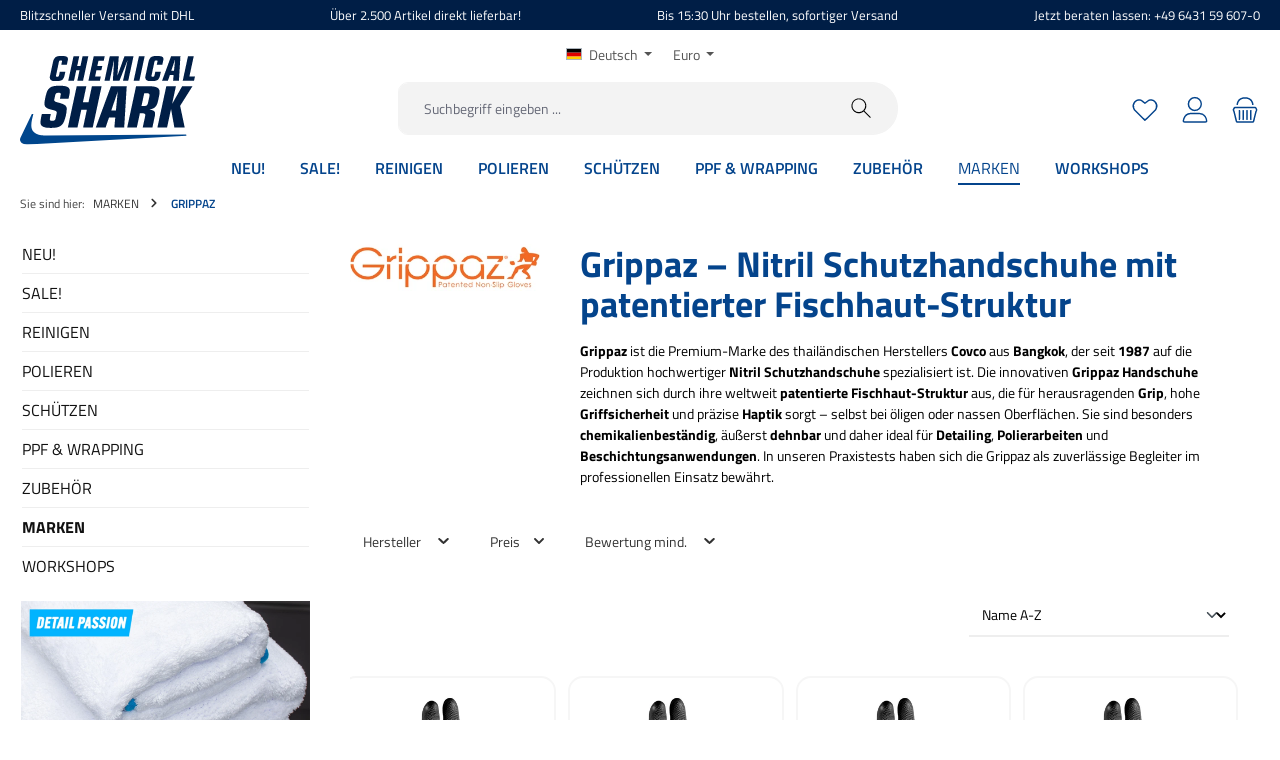

--- FILE ---
content_type: text/html; charset=UTF-8
request_url: https://www.chemical-shark.de/grippaz
body_size: 30607
content:
<!DOCTYPE html>
<html lang="de-DE"
      itemscope="itemscope"
      itemtype="https://schema.org/WebPage">


    
                            
    <head>
        		            			<!-- BEGIN CCM19 Cookie Consent Management -->
	<script src="https://cloud.ccm19.de/app.js?apiKey=77c3b61923ec016250a1009c926ccb4921c097f8a7d3cccf&amp;domain=68bfaddb1fefbc0f4c094322" referrerpolicy="origin"></script>
	<!-- END CCM19 -->
		                <meta charset="utf-8">
            

                            <meta name="viewport"
                      content="width=device-width, initial-scale=1, shrink-to-fit=no">
            
                            <meta name="author"
                      content="">
                <meta name="robots"
                      content="index,follow">
                <meta name="revisit-after"
                      content="15 days">
                <meta name="keywords"
                      content="">
                <meta name="description"
                      content="Die wahrscheinlich besten Schutzhandschuhe für die Autopflege, Detailing, Polier- und Beschichtungsartbeiten. Jetzt Grip">
            
                                                <meta property="og:url"
                          content="https://www.chemical-shark.de/grippaz">
                    <meta property="og:type"
                          content="website">
                    <meta property="og:site_name"
                          content="Chemical-Shark.de">
                    <meta property="og:title"
                          content="Grippaz – beständige Nitrilhandschuhe für Profis einsetzen">
                    <meta property="og:description"
                          content="Die wahrscheinlich besten Schutzhandschuhe für die Autopflege, Detailing, Polier- und Beschichtungsartbeiten. Jetzt Grip">
                    <meta property="og:image"
                          content="https://cdn.chemical-shark.de/media/16/22/e3/1719232877/chemical-shark_logo.svg?ts=1734877166">

                    <meta name="twitter:card"
                          content="summary">
                    <meta name="twitter:site"
                          content="Chemical-Shark.de">
                    <meta name="twitter:title"
                          content="Grippaz – beständige Nitrilhandschuhe für Profis einsetzen">
                    <meta name="twitter:description"
                          content="Die wahrscheinlich besten Schutzhandschuhe für die Autopflege, Detailing, Polier- und Beschichtungsartbeiten. Jetzt Grip">
                    <meta name="twitter:image"
                          content="https://cdn.chemical-shark.de/media/16/22/e3/1719232877/chemical-shark_logo.svg?ts=1734877166">
                            
                            <meta itemprop="copyrightHolder"
                      content="Chemical-Shark.de">
                <meta itemprop="copyrightYear"
                      content="">
                <meta itemprop="isFamilyFriendly"
                      content="false">
                <meta itemprop="image"
                      content="https://cdn.chemical-shark.de/media/16/22/e3/1719232877/chemical-shark_logo.svg?ts=1734877166">
            
                                            <meta name="theme-color"
                      content="#ffffff">
                            
                                    
                            
                <link rel="alternate" hreflang="ro" href="https://www.chemical-shark.de/ro/grippaz">
                            <link rel="alternate" hreflang="ro-RO" href="https://www.chemical-shark.de/ro/grippaz">
                    <link rel="alternate" hreflang="x-default" href="https://www.chemical-shark.de/grippaz">
                        
                            
                <link rel="alternate" hreflang="de" href="https://www.chemical-shark.de/grippaz">
                            <link rel="alternate" hreflang="de-DE" href="https://www.chemical-shark.de/grippaz">
                        
                            
                <link rel="alternate" hreflang="pl" href="https://www.chemical-shark.de/pl/grippaz">
                            <link rel="alternate" hreflang="pl-PL" href="https://www.chemical-shark.de/pl/grippaz">
                        
                            
                <link rel="alternate" hreflang="bg" href="https://www.chemical-shark.de/bg/grippaz">
                            <link rel="alternate" hreflang="bg-BG" href="https://www.chemical-shark.de/bg/grippaz">
                        
                            
                <link rel="alternate" hreflang="fr" href="https://www.chemical-shark.de/fr/grippaz">
                            <link rel="alternate" hreflang="fr-FR" href="https://www.chemical-shark.de/fr/grippaz">
                        
                            
                <link rel="alternate" hreflang="nl" href="https://www.chemical-shark.de/nl/grippaz">
                            <link rel="alternate" hreflang="nl-NL" href="https://www.chemical-shark.de/nl/grippaz">
                        
                            
                <link rel="alternate" hreflang="en" href="https://www.chemical-shark.de/en/grippaz">
                            <link rel="alternate" hreflang="en-GB" href="https://www.chemical-shark.de/en/grippaz">
            

	




    
        
                    <link rel="shortcut icon"
                  href="https://cdn.chemical-shark.de/media/7b/13/f9/1719242801/chemical-shark_favicon_32x32px.png?width=1320&amp;v=1719242801">
        
                                <link rel="apple-touch-icon"
                  href="https://cdn.chemical-shark.de/media/7b/13/f9/1719242801/chemical-shark_favicon_32x32px.png?width=1320&amp;v=1719242801">
                    
                                    <link rel="canonical" href="https://www.chemical-shark.de/grippaz">
                    
                    <title itemprop="name">Grippaz – beständige Nitrilhandschuhe für Profis einsetzen</title>
        
        				                                                                <link rel="stylesheet"
                      href="https://www.chemical-shark.de/theme/81131285a242cd520f9bb9d1fb9c3c51/css/all.css?1768130230">
                                    

	





        
        
    
        

                    
    <script>
        window.features = {"V6_5_0_0":true,"v6.5.0.0":true,"V6_6_0_0":true,"v6.6.0.0":true,"V6_7_0_0":false,"v6.7.0.0":false,"ADDRESS_SELECTION_REWORK":false,"address.selection.rework":false,"DISABLE_VUE_COMPAT":false,"disable.vue.compat":false,"ACCESSIBILITY_TWEAKS":false,"accessibility.tweaks":false,"ADMIN_VITE":false,"admin.vite":false,"TELEMETRY_METRICS":false,"telemetry.metrics":false,"PERFORMANCE_TWEAKS":false,"performance.tweaks":false,"CACHE_REWORK":false,"cache.rework":false,"PAYPAL_SETTINGS_TWEAKS":false,"paypal.settings.tweaks":false,"SSO":false,"sso":false,"FEATURE_SWAGCMSEXTENSIONS_1":true,"feature.swagcmsextensions.1":true,"FEATURE_SWAGCMSEXTENSIONS_2":true,"feature.swagcmsextensions.2":true,"FEATURE_SWAGCMSEXTENSIONS_8":true,"feature.swagcmsextensions.8":true,"FEATURE_SWAGCMSEXTENSIONS_63":true,"feature.swagcmsextensions.63":true,"RULE_BUILDER":true,"rule.builder":true,"FLOW_BUILDER":true,"flow.builder":true,"ADVANCED_SEARCH":true,"advanced.search":true,"RETURNS_MANAGEMENT":true,"returns.management":true,"TEXT_GENERATOR":true,"text.generator":true,"CHECKOUT_SWEETENER":true,"checkout.sweetener":true,"IMAGE_CLASSIFICATION":true,"image.classification":true,"PROPERTY_EXTRACTOR":true,"property.extractor":true,"REVIEW_SUMMARY":true,"review.summary":true,"REVIEW_TRANSLATOR":true,"review.translator":true,"CONTENT_GENERATOR":true,"content.generator":true,"EXPORT_ASSISTANT":true,"export.assistant":true,"QUICK_ORDER":true,"quick.order":true,"EMPLOYEE_MANAGEMENT":true,"employee.management":true,"QUOTE_MANAGEMENT":true,"quote.management":true,"CAPTCHA":true,"captcha":true,"NATURAL_LANGUAGE_SEARCH":true,"natural.language.search":true};
    </script>
        
                    <!-- WbmTagManagerAnalytics Head Snippet Start -->
                                
                

            <script id="wbmTagMangerDefine" type="text/javascript">
            let gtmIsTrackingProductClicks = Boolean(1),
                gtmIsTrackingAddToWishlistClicks = Boolean(1),
                gtmContainerId = 'GTM-P6LW4N7C',
                hasSWConsentSupport = Boolean();
            window.wbmScriptIsSet = false;
            window.dataLayer = window.dataLayer || [];
            window.dataLayer.push({"event":"user","id":null});
        </script>

        <script id="wbmTagMangerDataLayer" type="text/javascript">
            window.dataLayer.push({ ecommerce: null });
            window.dataLayer.push({"user":{"email":"","customer_group":"Standard-Kundengruppe","customer_number":"","id":"","token":"5MtT9aOlyW5BQg3R7bvY5YFd3EpXbTpB"},"google_tag_params":{"ecomm_prodid":["123-932-002","123-932-001","123-932-003","123-932-004"],"ecomm_category":"GRIPPAZ","ecomm_pagetype":"category"}});

            
                

            
            let onEventDataLayer = JSON.parse('[{"event":"view_item_list","ecommerce":{"item_list_name":"Category: GRIPPAZ","items":[{"price":9.9,"index":0,"item_id":"123-932-002","item_brand":"Grippaz","item_list_id":"category_9806b902e654c2ddd3b611099436037a","item_category":"ARBEITSSCHUTZ","item_name":"Grippaz Nitril Schutzhandschuhe puderfrei latexfrei schwarz 50er Packung L","item_variant":"","item_list_name":"Category: GRIPPAZ"},{"price":9.9,"index":1,"item_id":"123-932-001","item_brand":"Grippaz","item_list_id":"category_9806b902e654c2ddd3b611099436037a","item_category":"ARBEITSSCHUTZ","item_name":"Grippaz Nitril Schutzhandschuhe puderfrei latexfrei schwarz 50er Packung M","item_variant":"","item_list_name":"Category: GRIPPAZ"},{"price":9.9,"index":2,"item_id":"123-932-003","item_brand":"Grippaz","item_list_id":"category_9806b902e654c2ddd3b611099436037a","item_category":"ARBEITSSCHUTZ","item_name":"Grippaz Nitril Schutzhandschuhe puderfrei latexfrei schwarz 50er Packung XL","item_variant":"","item_list_name":"Category: GRIPPAZ"},{"price":9.9,"index":3,"item_id":"123-932-004","item_brand":"Grippaz","item_list_id":"category_9806b902e654c2ddd3b611099436037a","item_category":"ARBEITSSCHUTZ","item_name":"Grippaz Nitril Schutzhandschuhe puderfrei latexfrei schwarz 50er Packung XXL","item_variant":"","item_list_name":"Category: GRIPPAZ"}],"item_list_id":"category_9806b902e654c2ddd3b611099436037a"}}]');
                    </script>    
                        <script id="wbmTagManger" type="text/javascript" >
                function getCookie(name) {
                    var cookieMatch = document.cookie.match(name + '=(.*?)(;|$)');
                    return cookieMatch && decodeURI(cookieMatch[1]);
                }

                let gtmCookieSet = getCookie('wbm-tagmanager-enabled');
                
                let googleTag = function(){!function(){"use strict";function l(e){for(var t=e,r=0,n=document.cookie.split(";");r<n.length;r++){var o=n[r].split("=");if(o[0].trim()===t)return o[1]}}function s(e){return localStorage.getItem(e)}function u(e){return window[e]}function A(e,t){e=document.querySelector(e);return t?null==e?void 0:e.getAttribute(t):null==e?void 0:e.textContent}var e=window,t=document,r="script",n="dataLayer",o="https://sst.chemical-shark.de",a="",i="7qiwowjxkcpc",c="h=aWQ9R1RNLVA2TFc0TjdD&apiKey=3899ec0c",g="cookie",v="_dcid",E="",d=!1;try{var d=!!g&&(m=navigator.userAgent,!!(m=new RegExp("Version/([0-9._]+)(.*Mobile)?.*Safari.*").exec(m)))&&16.4<=parseFloat(m[1]),f="stapeUserId"===g,I=d&&!f?function(e,t,r){void 0===t&&(t="");var n={cookie:l,localStorage:s,jsVariable:u,cssSelector:A},t=Array.isArray(t)?t:[t];if(e&&n[e])for(var o=n[e],a=0,i=t;a<i.length;a++){var c=i[a],c=r?o(c,r):o(c);if(c)return c}else console.warn("invalid uid source",e)}(g,v,E):void 0;d=d&&(!!I||f)}catch(e){console.error(e)}var m=e,g=(m[n]=m[n]||[],m[n].push({"gtm.start":(new Date).getTime(),event:"gtm.js"}),t.getElementsByTagName(r)[0]),v=I?"&bi="+encodeURIComponent(I):"",E=t.createElement(r),f=(d&&(i=8<i.length?i.replace(/([a-z]{8}$)/,"kp$1"):"kp"+i),!d&&a?a:o);E.async=!0,E.src=f+"/"+i+".js?"+c+v,null!=(e=g.parentNode)&&e.insertBefore(E,g)}();};
                

                if (hasSWConsentSupport && gtmCookieSet === null) {
                    window.wbmGoogleTagmanagerId = gtmContainerId;
                    window.wbmScriptIsSet = false;
                    window.googleTag = googleTag;
                } else {
                    window.wbmScriptIsSet = true;
                    googleTag(window, document, 'script', 'dataLayer', gtmContainerId);
                    googleTag = null;

                    window.dataLayer = window.dataLayer || [];
                    function gtag() { dataLayer.push(arguments); }

                    if (hasSWConsentSupport) {
                        (() => {
                            const analyticsStorageEnabled = document.cookie.split(';').some((item) => item.trim().includes('google-analytics-enabled=1'));
                            const adsEnabled = document.cookie.split(';').some((item) => item.trim().includes('google-ads-enabled=1'));

                            gtag('consent', 'update', {
                                'ad_storage': adsEnabled ? 'granted' : 'denied',
                                'ad_user_data': adsEnabled ? 'granted' : 'denied',
                                'ad_personalization': adsEnabled ? 'granted' : 'denied',
                                'analytics_storage': analyticsStorageEnabled ? 'granted' : 'denied'
                            });
                        })();
                    }
                }

                
            </script><!-- WbmTagManagerAnalytics Head Snippet End -->
            
                                
            <script type="text/javascript"
                                src='https://www.google.com/recaptcha/api.js?render=6LdsvS8cAAAAAC--67vArJ6rBSnub3D424YARqxi'
                defer></script>
        <script>
                                        window.googleReCaptchaV3Active = true;
                    </script>
            

    
                
        
                                        <script>
                window.activeNavigationId = '9806b902e654c2ddd3b611099436037a';
                window.router = {
                    'frontend.cart.offcanvas': '/checkout/offcanvas',
                    'frontend.cookie.offcanvas': '/cookie/offcanvas',
                    'frontend.checkout.finish.page': '/checkout/finish',
                    'frontend.checkout.info': '/widgets/checkout/info',
                    'frontend.menu.offcanvas': '/widgets/menu/offcanvas',
                    'frontend.cms.page': '/widgets/cms',
                    'frontend.cms.navigation.page': '/widgets/cms/navigation',
                    'frontend.account.addressbook': '/widgets/account/address-book',
                    'frontend.country.country-data': '/country/country-state-data',
                    'frontend.app-system.generate-token': '/app-system/Placeholder/generate-token',
                    };
                window.salesChannelId = '8caca829dbef4a4b971e83d9bc3e89d3';
            </script>
        

        
    <script>
        window.router['widgets.swag.cmsExtensions.quickview'] = '/swag/cms-extensions/quickview';
        window.router['widgets.swag.cmsExtensions.quickview.variant'] = '/swag/cms-extensions/quickview/variant';
    </script>


    
    
                                <script>
                
                window.breakpoints = {"xs":0,"sm":576,"md":768,"lg":992,"xl":1200,"xxl":1400};
            </script>
        
                                    <script>
                    window.customerLoggedInState = 0;

                    window.wishlistEnabled = 1;
                </script>
                    
                			<script src="https://www.chemical-shark.de/theme/01949745e9fe7077a99773d7e064c37f/assets/js/jquery-3.5.1.slim.min.js?1768130130"></script>
	
		        

                            <script>
                window.themeAssetsPublicPath = 'https://www.chemical-shark.de/theme/01949745e9fe7077a99773d7e064c37f/assets/';
            </script>
        
                        
    <script>
        window.validationMessages = {"required":"Die Eingabe darf nicht leer sein.","email":"Ung\u00fcltige E-Mail-Adresse. Die E-Mail ben\u00f6tigt das Format \"nutzer@beispiel.de\".","confirmation":"Ihre Eingaben sind nicht identisch.","minLength":"Die Eingabe ist zu kurz."};
    </script>
        
                                                                <script>
                        window.themeJsPublicPath = 'https://www.chemical-shark.de/theme/81131285a242cd520f9bb9d1fb9c3c51/js/';
                    </script>
                                            <script type="text/javascript" src="https://www.chemical-shark.de/theme/81131285a242cd520f9bb9d1fb9c3c51/js/storefront/storefront.js?1768130230" defer></script>
                                            <script type="text/javascript" src="https://www.chemical-shark.de/theme/81131285a242cd520f9bb9d1fb9c3c51/js/swag-pay-pal/swag-pay-pal.js?1768130230" defer></script>
                                            <script type="text/javascript" src="https://www.chemical-shark.de/theme/81131285a242cd520f9bb9d1fb9c3c51/js/frosh-lazy-sizes/frosh-lazy-sizes.js?1768130230" defer></script>
                                            <script type="text/javascript" src="https://www.chemical-shark.de/theme/81131285a242cd520f9bb9d1fb9c3c51/js/wbm-tag-manager-analytics/wbm-tag-manager-analytics.js?1768130230" defer></script>
                                            <script type="text/javascript" src="https://www.chemical-shark.de/theme/81131285a242cd520f9bb9d1fb9c3c51/js/acris-price-on-request-c-s/acris-price-on-request-c-s.js?1768130230" defer></script>
                                            <script type="text/javascript" src="https://www.chemical-shark.de/theme/81131285a242cd520f9bb9d1fb9c3c51/js/h1web-upsell/h1web-upsell.js?1768130230" defer></script>
                                            <script type="text/javascript" src="https://www.chemical-shark.de/theme/81131285a242cd520f9bb9d1fb9c3c51/js/minds-shopping-cart-goals/minds-shopping-cart-goals.js?1768130230" defer></script>
                                            <script type="text/javascript" src="https://www.chemical-shark.de/theme/81131285a242cd520f9bb9d1fb9c3c51/js/acris-stock-notification-c-s/acris-stock-notification-c-s.js?1768130230" defer></script>
                                            <script type="text/javascript" src="https://www.chemical-shark.de/theme/81131285a242cd520f9bb9d1fb9c3c51/js/papoo-ccm19-integration6/papoo-ccm19-integration6.js?1768130230" defer></script>
                                            <script type="text/javascript" src="https://www.chemical-shark.de/theme/81131285a242cd520f9bb9d1fb9c3c51/js/stripe-shopware-payment/stripe-shopware-payment.js?1768130230" defer></script>
                                            <script type="text/javascript" src="https://www.chemical-shark.de/theme/81131285a242cd520f9bb9d1fb9c3c51/js/swag-cms-extensions/swag-cms-extensions.js?1768130230" defer></script>
                                            <script type="text/javascript" src="https://www.chemical-shark.de/theme/81131285a242cd520f9bb9d1fb9c3c51/js/subscription/subscription.js?1768130230" defer></script>
                                            <script type="text/javascript" src="https://www.chemical-shark.de/theme/81131285a242cd520f9bb9d1fb9c3c51/js/checkout-sweetener/checkout-sweetener.js?1768130230" defer></script>
                                            <script type="text/javascript" src="https://www.chemical-shark.de/theme/81131285a242cd520f9bb9d1fb9c3c51/js/text-translator/text-translator.js?1768130230" defer></script>
                                            <script type="text/javascript" src="https://www.chemical-shark.de/theme/81131285a242cd520f9bb9d1fb9c3c51/js/employee-management/employee-management.js?1768130230" defer></script>
                                            <script type="text/javascript" src="https://www.chemical-shark.de/theme/81131285a242cd520f9bb9d1fb9c3c51/js/quick-order/quick-order.js?1768130230" defer></script>
                                            <script type="text/javascript" src="https://www.chemical-shark.de/theme/81131285a242cd520f9bb9d1fb9c3c51/js/advanced-search/advanced-search.js?1768130230" defer></script>
                                            <script type="text/javascript" src="https://www.chemical-shark.de/theme/81131285a242cd520f9bb9d1fb9c3c51/js/captcha/captcha.js?1768130230" defer></script>
                                            <script type="text/javascript" src="https://www.chemical-shark.de/theme/81131285a242cd520f9bb9d1fb9c3c51/js/quote-management/quote-management.js?1768130230" defer></script>
                                            <script type="text/javascript" src="https://www.chemical-shark.de/theme/81131285a242cd520f9bb9d1fb9c3c51/js/a-i-search/a-i-search.js?1768130230" defer></script>
                                            <script type="text/javascript" src="https://www.chemical-shark.de/theme/81131285a242cd520f9bb9d1fb9c3c51/js/spatial-cms-element/spatial-cms-element.js?1768130230" defer></script>
                                            <script type="text/javascript" src="https://www.chemical-shark.de/theme/81131285a242cd520f9bb9d1fb9c3c51/js/order-approval/order-approval.js?1768130230" defer></script>
                                            <script type="text/javascript" src="https://www.chemical-shark.de/theme/81131285a242cd520f9bb9d1fb9c3c51/js/shopping-list/shopping-list.js?1768130230" defer></script>
                                            <script type="text/javascript" src="https://www.chemical-shark.de/theme/81131285a242cd520f9bb9d1fb9c3c51/js/tcinn-theme-ware-clean/tcinn-theme-ware-clean.js?1768130230" defer></script>
                                            <script type="text/javascript" src="https://www.chemical-shark.de/theme/81131285a242cd520f9bb9d1fb9c3c51/js/kr-chemicalshark-theme/kr-chemicalshark-theme.js?1768130230" defer></script>
                                            <script type="text/javascript" src="https://www.chemical-shark.de/theme/81131285a242cd520f9bb9d1fb9c3c51/js/kr-chemicalshark-theme/scripts.js?1768130230" defer></script>
                                                        

    
    
    

    
    
    </head>

    <body class="is-ctl-navigation is-act-index themeware twt-clean twt-header-type-1 twt-full-width-boxed twt-is-cms-product-list twt-cms-styling">

            
                
    
    
            <div id="page-top" class="skip-to-content bg-primary-subtle text-primary-emphasis overflow-hidden" tabindex="-1">
            <div class="container skip-to-content-container d-flex justify-content-center visually-hidden-focusable">
                                                                                        <a href="#content-main" class="skip-to-content-link d-inline-flex text-decoration-underline m-1 p-2 fw-bold gap-2">
                                Zum Hauptinhalt springen
                            </a>
                                            
                                                                        <a href="#header-main-search-input" class="skip-to-content-link d-inline-flex text-decoration-underline m-1 p-2 fw-bold gap-2 d-none d-sm-block">
                                Zur Suche springen
                            </a>
                                            
                                                                        <a href="#main-navigation-menu" class="skip-to-content-link d-inline-flex text-decoration-underline m-1 p-2 fw-bold gap-2 d-none d-lg-block">
                                Zur Hauptnavigation springen
                            </a>
                                                                        </div>
        </div>
        
    	
    
						                                <noscript>
                <iframe src="https://www.googletagmanager.com/ns.html?id=GTM-P6LW4N7C"
                        height="0"
                        width="0"
                        style="display:none;visibility:hidden"
                        title="Google Tagmanager">

                </iframe>
            </noscript>
            
                <noscript class="noscript-main">
                
    <div role="alert"
         aria-live="polite"
                  class="alert alert-info alert-has-icon">
                                                                        
                                                        
        
        
        
                                    
        <span class="icon icon-info" aria-hidden="true">
                                        <svg xmlns="http://www.w3.org/2000/svg" xmlns:xlink="http://www.w3.org/1999/xlink" width="24" height="24" viewBox="0 0 24 24"><defs><path d="M12 7c.5523 0 1 .4477 1 1s-.4477 1-1 1-1-.4477-1-1 .4477-1 1-1zm1 9c0 .5523-.4477 1-1 1s-1-.4477-1-1v-5c0-.5523.4477-1 1-1s1 .4477 1 1v5zm11-4c0 6.6274-5.3726 12-12 12S0 18.6274 0 12 5.3726 0 12 0s12 5.3726 12 12zM12 2C6.4772 2 2 6.4772 2 12s4.4772 10 10 10 10-4.4772 10-10S17.5228 2 12 2z" id="icons-default-info" /></defs><use xlink:href="#icons-default-info" fill="#758CA3" fill-rule="evenodd" /></svg>
                    </span>

                                                        
                                    
                    <div class="alert-content-container">
                                                    
                                                        <div class="alert-content">                                                    Um unseren Shop in vollem Umfang nutzen zu können, empfehlen wir Ihnen Javascript in Ihrem Browser zu aktivieren.
                                                                </div>                
                                                                </div>
            </div>
            </noscript>
        

                                		
				





	 					
	
	


	
	
	
	



	
	<section id="twt-usp-bar"			 class="twt-usp-bar is-header is-small layout-1 top"
			 data-twt-usp-bar-position="1"			 data-twt-usp-bar-usps="4"
			 role="region"
			 aria-label="Darum lohnt sich Einkaufen bei uns"
	>

					<div class="twt-usp-bar-container">
				<div class="twt-usp-bar-items">
					





 



                            
            
                
                                    <div class="twt-usp-bar-item twt-usp-1 item-1">
                    <div class="item-icon">
                                                
		
			
	
                    </div>
                    <div class="item-label">
                        <div class="item-title">Blitzschneller Versand mit DHL</div>
                                            </div>
                </div>
                    
    
                
                                    <div class="twt-usp-bar-item twt-usp-2 item-2">
                    <div class="item-icon">
                                                
		
			
	
                    </div>
                    <div class="item-label">
                        <div class="item-title">Über 2.500 Artikel direkt lieferbar!</div>
                                            </div>
                </div>
                    
    
                
                                    <div class="twt-usp-bar-item twt-usp-3 item-3">
                    <div class="item-icon">
                                                
		
			
	
                    </div>
                    <div class="item-label">
                        <div class="item-title">Bis 15:30 Uhr bestellen, sofortiger Versand</div>
                                            </div>
                </div>
                    
    
                
                                    <div class="twt-usp-bar-item twt-usp-4 item-4">
                    <div class="item-icon">
                                                
		
			
	
                    </div>
                    <div class="item-label">
                        <div class="item-title">Jetzt beraten lassen: +49 6431 59 607-0</div>
                                            </div>
                </div>
                    
    
        
        				</div>

																
											</div>
		
	</section>
	
		                
    
                <header class="header-main">
                                                                <div class="container">
                                					            
    <div class="top-bar d-none d-lg-block">
        			        
																		<nav class="top-bar-nav"
					 aria-label="Shop-Einstellungen">
											                        
                
            <div class="top-bar-nav-item top-bar-language">
                            <form method="post"
                      action="/checkout/language"
                      class="language-form"
                      data-form-auto-submit="true">
                                                                                            
                        <div class="languages-menu dropdown">
                            <button class="btn dropdown-toggle top-bar-nav-btn"
                                    type="button"
                                    id="languagesDropdown-top-bar"
                                    data-bs-toggle="dropdown"
                                    aria-haspopup="true"
                                    aria-expanded="false"
                                    aria-label="Sprache ändern (Deutsch ist die aktuelle Sprache)">
                                <span aria-hidden="true" class="top-bar-list-icon language-flag country-de language-de"></span>
                                                                <span class="top-bar-nav-text">Deutsch</span>
                            </button>

                                                                                <ul class="top-bar-list dropdown-menu dropdown-menu-end"
                                    aria-label="Verfügbare Sprachen">
                                                                            
                                                                                                                        <li class="top-bar-list-item dropdown-item item-checked active">
                                                                                                                                                                                            
                                                                                                                                                    <label class="top-bar-list-label"
                                                           for="top-bar-2fbb5fe2e29a4d70aa5854ce7ce3e20b">
                                                        <input id="top-bar-2fbb5fe2e29a4d70aa5854ce7ce3e20b"
                                                               class="top-bar-list-radio"
                                                               value="2fbb5fe2e29a4d70aa5854ce7ce3e20b"
                                                               name="languageId"
                                                               type="radio"
                                                             checked>
                                                        <span aria-hidden="true" class="top-bar-list-icon language-flag country-de language-de"></span>
                                                        Deutsch
                                                    </label>
                                                
                                                                                                                                    </li>
                                                                            
                                                                                                                        <li class="top-bar-list-item dropdown-item">
                                                                                                                                                                                            
                                                                                                                                                    <label class="top-bar-list-label"
                                                           for="top-bar-9492e3426b134553af18d15b622ff7bd">
                                                        <input id="top-bar-9492e3426b134553af18d15b622ff7bd"
                                                               class="top-bar-list-radio"
                                                               value="9492e3426b134553af18d15b622ff7bd"
                                                               name="languageId"
                                                               type="radio"
                                                            >
                                                        <span aria-hidden="true" class="top-bar-list-icon language-flag country-gb language-en"></span>
                                                        English
                                                    </label>
                                                
                                                                                                                                    </li>
                                                                            
                                                                                                                        <li class="top-bar-list-item dropdown-item">
                                                                                                                                                                                            
                                                                                                                                                    <label class="top-bar-list-label"
                                                           for="top-bar-8040e5b3e99242fba9ec164bad46f5fc">
                                                        <input id="top-bar-8040e5b3e99242fba9ec164bad46f5fc"
                                                               class="top-bar-list-radio"
                                                               value="8040e5b3e99242fba9ec164bad46f5fc"
                                                               name="languageId"
                                                               type="radio"
                                                            >
                                                        <span aria-hidden="true" class="top-bar-list-icon language-flag country-fr language-fr"></span>
                                                        Français
                                                    </label>
                                                
                                                                                                                                    </li>
                                                                            
                                                                                                                        <li class="top-bar-list-item dropdown-item">
                                                                                                                                                                                            
                                                                                                                                                    <label class="top-bar-list-label"
                                                           for="top-bar-8767fe530b1e415b9a33efadf95d749b">
                                                        <input id="top-bar-8767fe530b1e415b9a33efadf95d749b"
                                                               class="top-bar-list-radio"
                                                               value="8767fe530b1e415b9a33efadf95d749b"
                                                               name="languageId"
                                                               type="radio"
                                                            >
                                                        <span aria-hidden="true" class="top-bar-list-icon language-flag country-nl language-nl"></span>
                                                        Nederlands
                                                    </label>
                                                
                                                                                                                                    </li>
                                                                            
                                                                                                                        <li class="top-bar-list-item dropdown-item">
                                                                                                                                                                                            
                                                                                                                                                    <label class="top-bar-list-label"
                                                           for="top-bar-420f287202984a3884df060e26e7b4ee">
                                                        <input id="top-bar-420f287202984a3884df060e26e7b4ee"
                                                               class="top-bar-list-radio"
                                                               value="420f287202984a3884df060e26e7b4ee"
                                                               name="languageId"
                                                               type="radio"
                                                            >
                                                        <span aria-hidden="true" class="top-bar-list-icon language-flag country-pl language-pl"></span>
                                                        Polski
                                                    </label>
                                                
                                                                                                                                    </li>
                                                                            
                                                                                                                        <li class="top-bar-list-item dropdown-item">
                                                                                                                                                                                            
                                                                                                                                                    <label class="top-bar-list-label"
                                                           for="top-bar-0193a0c1c7d5716db78bed5becaf120e">
                                                        <input id="top-bar-0193a0c1c7d5716db78bed5becaf120e"
                                                               class="top-bar-list-radio"
                                                               value="0193a0c1c7d5716db78bed5becaf120e"
                                                               name="languageId"
                                                               type="radio"
                                                            >
                                                        <span aria-hidden="true" class="top-bar-list-icon language-flag country-ro language-ro"></span>
                                                        Română
                                                    </label>
                                                
                                                                                                                                    </li>
                                                                            
                                                                                                                        <li class="top-bar-list-item dropdown-item">
                                                                                                                                                                                            
                                                                                                                                                    <label class="top-bar-list-label"
                                                           for="top-bar-79f398ddc1e0441c8ac30359e9799f82">
                                                        <input id="top-bar-79f398ddc1e0441c8ac30359e9799f82"
                                                               class="top-bar-list-radio"
                                                               value="79f398ddc1e0441c8ac30359e9799f82"
                                                               name="languageId"
                                                               type="radio"
                                                            >
                                                        <span aria-hidden="true" class="top-bar-list-icon language-flag country-bg language-bg"></span>
                                                        български език
                                                    </label>
                                                
                                                                                                                                    </li>
                                                                    </ul>
                            

                            </div>

                        <input name="redirectTo" type="hidden" value="frontend.navigation.page">

                                                    <input name="redirectParameters[_httpCache]" type="hidden" value="1">
                                                    <input name="redirectParameters[navigationId]" type="hidden" value="9806b902e654c2ddd3b611099436037a">
                                                            </form>
                    </div>
                        

	

											                        
                
            <div class="top-bar-nav-item top-bar-currency">
                            <form method="post"
                      action="/checkout/configure"
                      class="currency-form"
                      data-form-auto-submit="true">
                                            <div class="currencies-menu dropdown">
                                                            <button class="btn dropdown-toggle top-bar-nav-btn"
                                        type="button"
                                        id="currenciesDropdown-top-bar"
                                        data-bs-toggle="dropdown"
                                        aria-haspopup="true"
                                        aria-expanded="false"
                                        aria-label="Währung ändern (Euro ist die aktuelle Währung)">
                                                                            <span aria-hidden="true"></span>
                                                                                <span class="top-bar-nav-text">Euro</span>
                                                                    </button>
                            
                                                                                <ul class="top-bar-list dropdown-menu dropdown-menu-end"
                                    aria-label="Verfügbare Währungen">
                                                                            
                                                                                                                                                                            <li class="top-bar-list-item dropdown-item">
                                                                                                                                                                                                                <label class="top-bar-list-label"
                                                               for="top-bar-0194cc62c9af7f719a6b47b891bbd7cb">
                                                                                                                                                                                        <input class="top-bar-list-radio"
                                                                       id="top-bar-0194cc62c9af7f719a6b47b891bbd7cb"
                                                                       value="0194cc62c9af7f719a6b47b891bbd7cb"
                                                                       name="currencyId"
                                                                       type="radio"
                                                                        >
                                                                <span class="aria-hidden">zł</span> PLN
                                                                                                                    </label>
                                                                                                                                                </li>
                                                                                                                    
                                                                                                                                                                            <li class="top-bar-list-item dropdown-item item-checked">
                                                                                                                                                                                                                <label class="top-bar-list-label"
                                                               for="top-bar-b7d2554b0ce847cd82f3ac9bd1c0dfca">
                                                                                                                                                                                        <input class="top-bar-list-radio"
                                                                       id="top-bar-b7d2554b0ce847cd82f3ac9bd1c0dfca"
                                                                       value="b7d2554b0ce847cd82f3ac9bd1c0dfca"
                                                                       name="currencyId"
                                                                       type="radio"
                                                                         checked>
                                                                <span class="aria-hidden">€</span> EUR
                                                                                                                    </label>
                                                                                                                                                </li>
                                                                                                            </ul>
                            

    
                                                                                        <input name="redirectTo"
                                       type="hidden"
                                       value="frontend.navigation.page">

                                                                    <input name="redirectParameters[_httpCache]"
                                           type="hidden"
                                           value="1">
                                                                    <input name="redirectParameters[navigationId]"
                                           type="hidden"
                                           value="9806b902e654c2ddd3b611099436037a">
                                                                                    </div>
                                    </form>
                    </div>
                        

	

										



                            







                
                
    				</nav>

			
			    </div>
    

	
    					        <div class="row align-items-center header-row">
                            <div class="col-12 col-lg-auto header-logo-col pb-sm-2 my-3 m-lg-0">
                        <div class="header-logo-main">
                    <a class="header-logo-main-link"
               href="/"
               title="Zur Startseite gehen">
                                    <picture class="header-logo-picture">
                                                                                        <source srcset="https://cdn.chemical-shark.de/media/d1/cb/7b/1725537215/chemical-shark_wortmarke_1zeilig_positiv_2400px.png?width=1320&amp;v=1725537215"
                                        media="(min-width: 768px) and (max-width: 991px)">
                                                    
                                                                                    <source srcset="https://cdn.chemical-shark.de/media/d1/cb/7b/1725537215/chemical-shark_wortmarke_1zeilig_positiv_2400px.png?width=1320&amp;v=1725537215"
                                        media="(max-width: 767px)">
                                                    
                                                                                    <img src="https://cdn.chemical-shark.de/media/16/22/e3/1719232877/chemical-shark_logo.svg?ts=1734877166"
                                     alt="Zur Startseite gehen"
                                     class="img-fluid header-logo-main-img">
                                                                        </picture>
                            </a>
            </div>
                </div>
            
            					                <div class="col-12 order-2 col-sm order-sm-1 header-search-col">
                    <div class="row">
                        <div class="col-sm-auto d-none d-sm-block d-lg-none">
                                                            <div class="nav-main-toggle">
                                                                            <button
                                            class="btn nav-main-toggle-btn header-actions-btn"
                                            type="button"
                                            data-off-canvas-menu="true"
                                            aria-label="Menü"
                                        >
                                            				    
        
        
        
                        












    <span class="icon icon-themeware icon-stack icon-solid"><?xml version="1.0" encoding="utf-8"?><svg xmlns="http://www.w3.org/2000/svg" viewBox="0 0 24 24"><path d="M2,5.13H22a.63.63,0,0,0,.63-.63A.62.62,0,0,0,22,3.88H2a.62.62,0,0,0-.62.62A.63.63,0,0,0,2,5.13Z"/><path d="M22,11.29H2a.63.63,0,0,0,0,1.25H22a.63.63,0,1,0,0-1.25Z"/><path d="M22,18.88H2a.62.62,0,0,0-.62.62.63.63,0,0,0,.62.63H22a.63.63,0,0,0,.63-.63A.63.63,0,0,0,22,18.88Z"/></svg></span>







    	
		<span class="header-nav-main-toggle-label">
		Navigation
	</span>
                                        </button>
                                                                    </div>
                                                    </div>
                        <div class="col">
                            
    <div class="collapse"
         id="searchCollapse">
        <div class="header-search my-2 m-sm-auto">
                
    
                    <form action="/search"
                      method="get"
                      data-search-widget="true"
                      data-search-widget-options="{&quot;searchWidgetMinChars&quot;:2}"
                      data-url="/suggest?search="
                      class="header-search-form">
                    		                        <div class="input-group">
                                                            <input
                                    type="search"
                                    id="header-main-search-input"
                                    name="search"
                                    class="form-control header-search-input"
                                    autocomplete="off"
                                    autocapitalize="off"
                                    placeholder="Suchbegriff eingeben ..."
                                    aria-label="Suchbegriff eingeben ..."
                                    role="combobox"
                                    aria-autocomplete="list"
                                    aria-controls="search-suggest-listbox"
                                    aria-expanded="false"
                                    aria-describedby="search-suggest-result-info"
                                    value="">
                            
                            	<button type="submit"
			class="btn header-search-btn"
			aria-label="Suchen"
	>
		<span class="header-search-icon">
													    
        
        
        
                        












    <span class="icon icon-themeware icon-search icon-solid"><?xml version="1.0" encoding="utf-8"?><svg xmlns="http://www.w3.org/2000/svg" viewBox="0 0 24 24"><path d="M22.44,21.7,15.75,15a8.11,8.11,0,1,0-.9.87l6.71,6.71a.63.63,0,0,0,.88-.89ZM2.63,9.49a7,7,0,1,1,7,7A7,7,0,0,1,2.63,9.49Z"/></svg></span>







    					</span>
	</button>

                                                            <button class="btn header-close-btn js-search-close-btn d-none"
                                        type="button"
                                        aria-label="Die Dropdown-Suche schließen">
                                    <span class="header-close-icon">
                                            
        
        
        
                                    
        <span class="icon icon-x">
                                        <svg xmlns="http://www.w3.org/2000/svg" xmlns:xlink="http://www.w3.org/1999/xlink" width="24" height="24" viewBox="0 0 24 24"><defs><path d="m10.5858 12-7.293-7.2929c-.3904-.3905-.3904-1.0237 0-1.4142.3906-.3905 1.0238-.3905 1.4143 0L12 10.5858l7.2929-7.293c.3905-.3904 1.0237-.3904 1.4142 0 .3905.3906.3905 1.0238 0 1.4143L13.4142 12l7.293 7.2929c.3904.3905.3904 1.0237 0 1.4142-.3906.3905-1.0238.3905-1.4143 0L12 13.4142l-7.2929 7.293c-.3905.3904-1.0237.3904-1.4142 0-.3905-.3906-.3905-1.0238 0-1.4143L10.5858 12z" id="icons-default-x" /></defs><use xlink:href="#icons-default-x" fill="#758CA3" fill-rule="evenodd" /></svg>
                    </span>

                                        </span>
                                </button>
                                                    </div>
                    

					                </form>
            
        </div>
    </div>
                        </div>
                    </div>
                </div>
            

	
                            <div class="col-12 order-1 col-sm-auto order-sm-2 header-actions-col">
                    <div class="row g-0">
                            
		
	
						
			
																		
			
			
			<div class="d-block d-sm-none col">
		<div class="menu-button">

							<button
                    class="btn nav-main-toggle-btn header-actions-btn"
					type="button"
					data-off-canvas-menu="true"
					aria-label="Menü"
					title="Navigation"
				>
																														    
        
        
        
                        












    <span class="icon icon-themeware icon-stack icon-solid"><?xml version="1.0" encoding="utf-8"?><svg xmlns="http://www.w3.org/2000/svg" viewBox="0 0 24 24"><path d="M2,5.13H22a.63.63,0,0,0,.63-.63A.62.62,0,0,0,22,3.88H2a.62.62,0,0,0-.62.62A.63.63,0,0,0,2,5.13Z"/><path d="M22,11.29H2a.63.63,0,0,0,0,1.25H22a.63.63,0,1,0,0-1.25Z"/><path d="M22,18.88H2a.62.62,0,0,0-.62.62.63.63,0,0,0,.62.63H22a.63.63,0,0,0,.63-.63A.63.63,0,0,0,22,18.88Z"/></svg></span>







    											
										<span class="header-nav-main-toggle-label">
						Navigation
					</span>
				</button>
			
		</div>
	</div>


    <div class="col-auto d-sm-none">
        <div class="language-switcher">
                                
    
            <div class="top-bar-nav-item top-bar-language">
                            <form method="post"
                      action="/checkout/language"
                      class="language-form"
                      data-form-auto-submit="true">
                                                                                            
                        <div class="languages-menu dropdown">
                            <button class="btn dropdown-toggle top-bar-nav-btn"
                                    type="button"
                                    id="languagesDropdown-offcanvas"
                                    data-bs-toggle="dropdown"
                                    aria-haspopup="true"
                                    aria-expanded="false"
                                    aria-label="Sprache ändern (Deutsch ist die aktuelle Sprache)">
                                <span aria-hidden="true" class="top-bar-list-icon language-flag country-de language-de"></span>
                                                                <span class="top-bar-nav-text">Deutsch</span>
                            </button>

                                                                                <ul class="top-bar-list dropdown-menu dropdown-menu-end"
                                    aria-label="Verfügbare Sprachen">
                                                                            
                                                                                                                        <li class="top-bar-list-item dropdown-item item-checked active">
                                                                                                                                                                                            
                                                                                                                                                    <label class="top-bar-list-label"
                                                           for="offcanvas-2fbb5fe2e29a4d70aa5854ce7ce3e20b">
                                                        <input id="offcanvas-2fbb5fe2e29a4d70aa5854ce7ce3e20b"
                                                               class="top-bar-list-radio"
                                                               value="2fbb5fe2e29a4d70aa5854ce7ce3e20b"
                                                               name="languageId"
                                                               type="radio"
                                                             checked>
                                                        <span aria-hidden="true" class="top-bar-list-icon language-flag country-de language-de"></span>
                                                        Deutsch
                                                    </label>
                                                
                                                                                                                                    </li>
                                                                            
                                                                                                                        <li class="top-bar-list-item dropdown-item">
                                                                                                                                                                                            
                                                                                                                                                    <label class="top-bar-list-label"
                                                           for="offcanvas-9492e3426b134553af18d15b622ff7bd">
                                                        <input id="offcanvas-9492e3426b134553af18d15b622ff7bd"
                                                               class="top-bar-list-radio"
                                                               value="9492e3426b134553af18d15b622ff7bd"
                                                               name="languageId"
                                                               type="radio"
                                                            >
                                                        <span aria-hidden="true" class="top-bar-list-icon language-flag country-gb language-en"></span>
                                                        English
                                                    </label>
                                                
                                                                                                                                    </li>
                                                                            
                                                                                                                        <li class="top-bar-list-item dropdown-item">
                                                                                                                                                                                            
                                                                                                                                                    <label class="top-bar-list-label"
                                                           for="offcanvas-8040e5b3e99242fba9ec164bad46f5fc">
                                                        <input id="offcanvas-8040e5b3e99242fba9ec164bad46f5fc"
                                                               class="top-bar-list-radio"
                                                               value="8040e5b3e99242fba9ec164bad46f5fc"
                                                               name="languageId"
                                                               type="radio"
                                                            >
                                                        <span aria-hidden="true" class="top-bar-list-icon language-flag country-fr language-fr"></span>
                                                        Français
                                                    </label>
                                                
                                                                                                                                    </li>
                                                                            
                                                                                                                        <li class="top-bar-list-item dropdown-item">
                                                                                                                                                                                            
                                                                                                                                                    <label class="top-bar-list-label"
                                                           for="offcanvas-8767fe530b1e415b9a33efadf95d749b">
                                                        <input id="offcanvas-8767fe530b1e415b9a33efadf95d749b"
                                                               class="top-bar-list-radio"
                                                               value="8767fe530b1e415b9a33efadf95d749b"
                                                               name="languageId"
                                                               type="radio"
                                                            >
                                                        <span aria-hidden="true" class="top-bar-list-icon language-flag country-nl language-nl"></span>
                                                        Nederlands
                                                    </label>
                                                
                                                                                                                                    </li>
                                                                            
                                                                                                                        <li class="top-bar-list-item dropdown-item">
                                                                                                                                                                                            
                                                                                                                                                    <label class="top-bar-list-label"
                                                           for="offcanvas-420f287202984a3884df060e26e7b4ee">
                                                        <input id="offcanvas-420f287202984a3884df060e26e7b4ee"
                                                               class="top-bar-list-radio"
                                                               value="420f287202984a3884df060e26e7b4ee"
                                                               name="languageId"
                                                               type="radio"
                                                            >
                                                        <span aria-hidden="true" class="top-bar-list-icon language-flag country-pl language-pl"></span>
                                                        Polski
                                                    </label>
                                                
                                                                                                                                    </li>
                                                                            
                                                                                                                        <li class="top-bar-list-item dropdown-item">
                                                                                                                                                                                            
                                                                                                                                                    <label class="top-bar-list-label"
                                                           for="offcanvas-0193a0c1c7d5716db78bed5becaf120e">
                                                        <input id="offcanvas-0193a0c1c7d5716db78bed5becaf120e"
                                                               class="top-bar-list-radio"
                                                               value="0193a0c1c7d5716db78bed5becaf120e"
                                                               name="languageId"
                                                               type="radio"
                                                            >
                                                        <span aria-hidden="true" class="top-bar-list-icon language-flag country-ro language-ro"></span>
                                                        Română
                                                    </label>
                                                
                                                                                                                                    </li>
                                                                            
                                                                                                                        <li class="top-bar-list-item dropdown-item">
                                                                                                                                                                                            
                                                                                                                                                    <label class="top-bar-list-label"
                                                           for="offcanvas-79f398ddc1e0441c8ac30359e9799f82">
                                                        <input id="offcanvas-79f398ddc1e0441c8ac30359e9799f82"
                                                               class="top-bar-list-radio"
                                                               value="79f398ddc1e0441c8ac30359e9799f82"
                                                               name="languageId"
                                                               type="radio"
                                                            >
                                                        <span aria-hidden="true" class="top-bar-list-icon language-flag country-bg language-bg"></span>
                                                        български език
                                                    </label>
                                                
                                                                                                                                    </li>
                                                                    </ul>
                            

                            </div>

                        <input name="redirectTo" type="hidden" value="frontend.navigation.page">

                                                    <input name="redirectParameters[_httpCache]" type="hidden" value="1">
                                                    <input name="redirectParameters[navigationId]" type="hidden" value="9806b902e654c2ddd3b611099436037a">
                                                            </form>
                    </div>
                        </div>
    </div>

                        		
		
					
					
	<div class="d-sm-none col-auto twt-search-col">
		  <div class="search-toggle">
				<button class="btn header-actions-btn search-toggle-btn js-search-toggle-btn collapsed"
						type="button"
						data-bs-toggle="collapse"
						data-bs-target="#searchCollapse"
						aria-expanded="false"
						aria-controls="searchCollapse"
						aria-label="Suchen"
				>
										<span class="header-search-toggle-icon">
                    														    
        
        
        
                        












    <span class="icon icon-themeware icon-search icon-solid"><?xml version="1.0" encoding="utf-8"?><svg xmlns="http://www.w3.org/2000/svg" viewBox="0 0 24 24"><path d="M22.44,21.7,15.75,15a8.11,8.11,0,1,0-.9.87l6.71,6.71a.63.63,0,0,0,.88-.89ZM2.63,9.49a7,7,0,1,1,7,7A7,7,0,0,1,2.63,9.49Z"/></svg></span>







    						
													    
        
        
        
                        












    <span class="icon icon-themeware icon-x icon-solid"><?xml version="1.0" encoding="utf-8"?><svg xmlns="http://www.w3.org/2000/svg" viewBox="0 0 24 24"><path d="M12.88,12l9.56-9.56a.62.62,0,1,0-.88-.88L12,11.12,2.44,1.56a.62.62,0,0,0-.88.88L11.12,12,1.56,21.56a.61.61,0,0,0,0,.88.63.63,0,0,0,.44.19.63.63,0,0,0,.44-.19L12,12.88l9.56,9.56a.6.6,0,0,0,.88,0,.61.61,0,0,0,0-.88Z"/></svg></span>







    											</span>

										<span class="header-search-toggle-name">
						Suche
					</span>
				</button>
		  </div>
	 </div>

                                                    						                                <div class="col-auto">
                                    <div class="header-wishlist">
                                        <a class="btn header-wishlist-btn header-actions-btn"
                                           href="/wishlist"
                                           title="Merkzettel"
                                           aria-label="Merkzettel">
                                            			
							<span class="header-wishlist-icon">
									    
        
        
        
                        












    <span class="icon icon-themeware icon-heart icon-solid"><?xml version="1.0" encoding="utf-8"?><svg xmlns="http://www.w3.org/2000/svg" viewBox="0 0 24 24"><path d="M21.21,4.7a5.45,5.45,0,0,0-4.92-1.93,4.88,4.88,0,0,0-2.12,1L12,5.41,9.66,3.6a3.74,3.74,0,0,0-1-.56c-.95-.37-3.42-.94-5.93,1.7a6.18,6.18,0,0,0-1,6A5.9,5.9,0,0,0,3.15,13l8.41,8.28a.78.78,0,0,0,.15.1s0,0,0,0a.6.6,0,0,0,.48,0s0,0,0,0a.78.78,0,0,0,.15-.1L20.85,13a5.9,5.9,0,0,0,1.43-2.25A6.19,6.19,0,0,0,21.21,4.7Zm-.12,5.61A4.55,4.55,0,0,1,20,12.06l-8,7.85L4,12.06a4.55,4.55,0,0,1-1.12-1.75,4.93,4.93,0,0,1,.78-4.75c1.89-2,3.66-1.7,4.54-1.36a3.13,3.13,0,0,1,.67.39l2.72,2.1,0,0a.39.39,0,0,0,.11.06l.11,0h.24l.11,0a.39.39,0,0,0,.11-.06l0,0,2.55-2A3.53,3.53,0,0,1,16.49,4a4.21,4.21,0,0,1,3.78,1.5A5,5,0,0,1,21.09,10.31Z"/></svg></span>







    							</span>
		
							<span class="header-wishlist-name">
				Wunschzettel
			</span>
		
		
		
		<span class="badge bg-primary header-wishlist-badge"
			  id="wishlist-basket"
			  data-wishlist-storage="true"
			  data-wishlist-storage-options="{&quot;listPath&quot;:&quot;\/wishlist\/list&quot;,&quot;mergePath&quot;:&quot;\/wishlist\/merge&quot;,&quot;pageletPath&quot;:&quot;\/wishlist\/merge\/pagelet&quot;}"
			  data-wishlist-widget="true"
			  data-wishlist-widget-options="{&quot;showCounter&quot;:true}"
		></span>

	                                        </a>
                                    </div>
                                </div>
                            

	                        
                        
            						                            <div class="col-auto">
                                <div class="account-menu">
                                        <div class="dropdown">
        							<button class="btn account-menu-btn header-actions-btn"
				type="button"
				id="accountWidget"
				data-account-menu="true"
				data-bs-toggle="dropdown"
				aria-haspopup="true"
				aria-expanded="false"
				aria-label="Mein Konto"
				title="Mein Konto"
		>
						<span class="header-account-icon">
													    
        
        
        
                        












    <span class="icon icon-themeware icon-avatar icon-solid"><?xml version="1.0" encoding="utf-8"?><svg xmlns="http://www.w3.org/2000/svg" viewBox="0 0 24 24"><path d="M11.83,13A6.13,6.13,0,1,0,5.71,6.9,6.13,6.13,0,0,0,11.83,13Zm0-11A4.88,4.88,0,1,1,7,6.9,4.89,4.89,0,0,1,11.83,2Z"/><path d="M22.61,21.1A9.66,9.66,0,0,0,21.05,17a6.36,6.36,0,0,0-5.14-2.56H8.13A6.32,6.32,0,0,0,3,17,9.66,9.66,0,0,0,1.39,21.1,1.54,1.54,0,0,0,2.9,22.88H21.1a1.54,1.54,0,0,0,1.51-1.78Zm-1.3.43a.29.29,0,0,1-.21.1H2.9a.29.29,0,0,1-.21-.1.3.3,0,0,1-.06-.24A8.35,8.35,0,0,1,4,17.75,5.06,5.06,0,0,1,8,15.7h8a5.07,5.07,0,0,1,4.1,2.05,8.35,8.35,0,0,1,1.32,3.54A.3.3,0,0,1,21.31,21.53Z"/></svg></span>







    							</span>

									<span class="header-account-name">
				Mein Konto
			</span>

								</button>

	
                    <div class="dropdown-menu dropdown-menu-end account-menu-dropdown js-account-menu-dropdown"
                 aria-labelledby="accountWidget">
                

        
        <div class="offcanvas-header">
                                    <a class="offcanvas-logo-link"
                href="/"
                title="Zur Startseite gehen">
                                            <picture class="header-logo-picture">
                                                                                                <source srcset="https://cdn.chemical-shark.de/media/d1/cb/7b/1725537215/chemical-shark_wortmarke_1zeilig_positiv_2400px.png?width=1320&amp;v=1725537215"
                                            media="(min-width: 768px) and (max-width: 991px)">
                                                            
                                                                                                <source srcset="https://cdn.chemical-shark.de/media/d1/cb/7b/1725537215/chemical-shark_wortmarke_1zeilig_positiv_2400px.png?width=1320&amp;v=1725537215"
                                            media="(max-width: 767px)">
                                                            
                                                                                                <img src="https://cdn.chemical-shark.de/media/16/22/e3/1719232877/chemical-shark_logo.svg?ts=1734877166"
                                        alt="Zur Startseite gehen"
                                        class="img-fluid header-logo-main-img">
                                                                                    </picture>
                                    </a>
                        
                    <button class="btn btn-light offcanvas-close js-offcanvas-close">
                                        
        
        
        
                                    
        <span class="icon icon-x icon-sm">
                                        <svg xmlns="http://www.w3.org/2000/svg" xmlns:xlink="http://www.w3.org/1999/xlink" width="24" height="24" viewBox="0 0 24 24"><use xlink:href="#icons-default-x" fill="#758CA3" fill-rule="evenodd" /></svg>
                    </span>

                                </button>
            </div>

            <div class="offcanvas-body">
                <div class="account-menu">
                                                <div class="dropdown-header account-menu-header">
                    Ihr Konto
                </div>
                    
    
                                    <div class="account-menu-login">
                                            <a href="/account/login"
                           title="Anmelden"
                           class="btn btn-primary account-menu-login-button">
                            Anmelden
                        </a>
                    
                                            <div class="account-menu-register">
                            oder
                            <a href="/account/login"
                               title="Registrieren">
                                registrieren
                            </a>
                        </div>
                                    </div>
                    
                    <div class="account-menu-links">
                    <div class="header-account-menu">
        <div class="card account-menu-inner">
                                                    
    
                                                <nav class="list-group list-group-flush account-aside-list-group">
                                                                                                            <a href="/account"
                                   title="Übersicht"
                                   class="list-group-item list-group-item-action account-aside-item"
                                   >
                                    Übersicht
                                </a>
                            
                                                                <a href="/account/profile"
                                   title="Persönliches Profil"
                                   class="list-group-item list-group-item-action account-aside-item"
                                   >
                                    Persönliches Profil
                                </a>
                            

                
                
                                                            <a href="/account/address"
                                   title="Adressen"
                                   class="list-group-item list-group-item-action account-aside-item"
                                   >
                                    Adressen
                                </a>
                            
                                                                                                                        <a href="/account/payment"
                                   title="Zahlungsarten"
                                   class="list-group-item list-group-item-action account-aside-item"
                                   >
                                    Zahlungsarten
                                </a>
                                                            
                                                                <a href="/account/order"
                                   title="Bestellungen"
                                   class="list-group-item list-group-item-action account-aside-item"
                                   >
                                    Bestellungen
                                </a>
                            

                            

        

                

                

            

    
                        </nav>
                            
                                                </div>
    </div>
            </div>
            </div>
        </div>
                </div>
            </div>
                                </div>
                            </div>
                        

	
    
                            <div class="col-auto">
                    <div class="header-cart"
                data-off-canvas-cart="false"
                data-upsell-modal="true"
                                    data-upsell-modal-sidebar="false"
                                >
            </div>
            <a class="btn header-cart-btn header-actions-btn"
               href="/checkout/cart"
               data-cart-widget="true"
               title="Warenkorb"
               aria-label="Warenkorb">
                					<span class="header-cart-icon">
																    
        
        
        
                        












    <span class="icon icon-themeware icon-basket icon-solid"><?xml version="1.0" encoding="utf-8"?><svg xmlns="http://www.w3.org/2000/svg" viewBox="0 0 24 24"><path d="M7.21,11.93a.63.63,0,0,0-.63.62V20a.63.63,0,1,0,1.25,0V12.55A.62.62,0,0,0,7.21,11.93Z"/><path d="M10.46,11.93a.63.63,0,0,0-.63.62V20a.63.63,0,1,0,1.25,0V12.55A.62.62,0,0,0,10.46,11.93Z"/><path d="M13.71,11.93a.62.62,0,0,0-.62.62V20a.63.63,0,1,0,1.25,0V12.55A.63.63,0,0,0,13.71,11.93Z"/><path d="M17,11.93a.63.63,0,0,0-.63.62V20a.63.63,0,1,0,1.25,0V12.55A.62.62,0,0,0,17,11.93Z"/><path d="M22.45,11.26,21.82,10a1.51,1.51,0,0,0-1.35-.82H3.53A1.51,1.51,0,0,0,2.18,10l-.63,1.22a1.52,1.52,0,0,0,0,1.39l.43.83L4,21.8A1.52,1.52,0,0,0,5.5,23h13A1.52,1.52,0,0,0,20,21.8L22,13.48l.43-.83A1.52,1.52,0,0,0,22.45,11.26Zm-1.1.82-.47.9a.5.5,0,0,0-.05.13l-2.07,8.4a.26.26,0,0,1-.26.2H5.5a.27.27,0,0,1-.26-.2l-2.07-8.4a.5.5,0,0,0,0-.13l-.47-.9a.28.28,0,0,1,0-.25l.63-1.22a.26.26,0,0,1,.24-.14H20.47a.26.26,0,0,1,.24.14l.63,1.22A.28.28,0,0,1,21.35,12.08Z"/><path d="M5.3,7.81h.08A.63.63,0,0,0,6,7.27c.18-1.5,1.14-5,6-5s5.88,3.48,6.05,5a.62.62,0,1,0,1.24-.13C19.13,5.7,18.15,1,12,1S4.93,5.69,4.76,7.12A.62.62,0,0,0,5.3,7.81Z"/></svg></span>







    				
					</span>

				<span class="header-cart-name">
			Warenkorb
		</span>

		
				<span class="header-cart-total">
			        				0,00 €*		</span>

	            </a>
            </div>
                    </div>
                </div>
                    </div>
    

	                        </div>
                                    </header>
            

		
                        
		
										<div class="nav-main">
									<div class="container">

																											<div id="sticky-logo" class="d-none">
									<a href="/"
									   class="sticky-logo-main-link"
									   title="Zur Startseite gehen"
                                       									>
										<picture>

																																		<img src="https://cdn.chemical-shark.de/media/7b/13/f9/1719242801/chemical-shark_favicon_32x32px.png?width=1320&amp;v=1719242801" alt="Zur Startseite gehen">
											
																																													
										</picture>
									</a>
								</div>
													
												
												
																			<span id="js-sticky-search-position" class="d-none"></span>
											</div>

										                                                    
						    <div class="main-navigation"
         id="mainNavigation"
         data-flyout-menu="true">
                    <div class="container">
                                    <nav class="nav main-navigation-menu"
                        id="main-navigation-menu"
                        aria-label="Hauptnavigation"
                        itemscope="itemscope"
                        itemtype="https://schema.org/SiteNavigationElement">
                        
                        							
		
	
                                                    
                                                                                            
                                	
																	
				<a class="nav-link main-navigation-link nav-item-0498b76a320aee7c36942926866cfc94 "
				   href="https://www.chemical-shark.de/neuheiten"
				   itemprop="url"
				   				   				   title="NEU!">
					<div class="main-navigation-link-text">
						<span itemprop="name">NEU!</span>

																	</div>
				</a>

													
	
                                                                                            
                                	
																	
				<a class="nav-link main-navigation-link nav-item-66ef61e290a84099441f2a95ebfce8d5 "
				   href="https://www.chemical-shark.de/sale-autopflege-detailing-ppf-angebote"
				   itemprop="url"
				   				   				   title="SALE!">
					<div class="main-navigation-link-text">
						<span itemprop="name">SALE!</span>

																	</div>
				</a>

													
	
                                                                                            
                                	
																	
				<a class="nav-link main-navigation-link nav-item-cb13de2e50ac695aad8fbfe59e1ba869 "
				   href="https://www.chemical-shark.de/reinigen"
				   itemprop="url"
				   data-flyout-menu-trigger="cb13de2e50ac695aad8fbfe59e1ba869"				   				   title="REINIGEN">
					<div class="main-navigation-link-text">
						<span itemprop="name">REINIGEN</span>

																	</div>
				</a>

													
	
                                                                                            
                                	
																	
				<a class="nav-link main-navigation-link nav-item-cea0c0b601708bb928f7633a41db56d5 "
				   href="https://www.chemical-shark.de/polieren"
				   itemprop="url"
				   data-flyout-menu-trigger="cea0c0b601708bb928f7633a41db56d5"				   				   title="POLIEREN">
					<div class="main-navigation-link-text">
						<span itemprop="name">POLIEREN</span>

																	</div>
				</a>

													
	
                                                                                            
                                	
																	
				<a class="nav-link main-navigation-link nav-item-0a94eea42ecd117d87eb79c61bdd656e "
				   href="https://www.chemical-shark.de/beschichten-versiegeln"
				   itemprop="url"
				   data-flyout-menu-trigger="0a94eea42ecd117d87eb79c61bdd656e"				   				   title="SCHÜTZEN">
					<div class="main-navigation-link-text">
						<span itemprop="name">SCHÜTZEN</span>

																	</div>
				</a>

													
	
                                                                                            
                                	
																	
				<a class="nav-link main-navigation-link nav-item-4bdb6179647296e518bd72e62d3bf5c1 "
				   href="https://www.chemical-shark.de/ppf-lackschutzfolie"
				   itemprop="url"
				   data-flyout-menu-trigger="4bdb6179647296e518bd72e62d3bf5c1"				   				   title="PPF &amp; WRAPPING">
					<div class="main-navigation-link-text">
						<span itemprop="name">PPF &amp; WRAPPING</span>

																	</div>
				</a>

													
	
                                                                                            
                                	
																	
				<a class="nav-link main-navigation-link nav-item-5f3dafd630cc5868d035f85198214167 "
				   href="https://www.chemical-shark.de/zubehoer"
				   itemprop="url"
				   data-flyout-menu-trigger="5f3dafd630cc5868d035f85198214167"				   				   title="ZUBEHÖR">
					<div class="main-navigation-link-text">
						<span itemprop="name">ZUBEHÖR</span>

																	</div>
				</a>

													
	
                                                                                            
                                	
																										
				<a class="nav-link main-navigation-link nav-item-9909794d52985cbc5d95c26e31125d1a active"
				   href="https://www.chemical-shark.de/marken"
				   itemprop="url"
				   				   				   title="MARKEN">
					<div class="main-navigation-link-text">
						<span itemprop="name">MARKEN</span>

																	</div>
				</a>

													
	
                                                                                            
                                	
																	
				<a class="nav-link main-navigation-link nav-item-50d758cc9ab8bb51177b071d370caac2 "
				   href="https://www.chemical-shark.de/autopflege-workshops-schulungen"
				   itemprop="url"
				   				   				   title="WORKSHOPS">
					<div class="main-navigation-link-text">
						<span itemprop="name">WORKSHOPS</span>

																	</div>
				</a>

													
	
                                                                        </nav>
                
                                                                                                                                                                                                                                                                                                                                                                                                                                                                                                                                                                                                                                                                                                                                                                                                            
                                                                        <div class="navigation-flyouts">
                                                                                                                                                                                                                                                                                                                                                                <div class="navigation-flyout"
                                                     data-flyout-menu-id="cb13de2e50ac695aad8fbfe59e1ba869">
                                                    <div class="container">
                                                                                                                            
            <div class="row navigation-flyout-bar">
                            <div class="col">
                    <div class="navigation-flyout-category-link">
                                                                                    <a class="nav-link"
                                   href="https://www.chemical-shark.de/reinigen"
                                   itemprop="url"
                                   title="REINIGEN">
                                                                            Zur Kategorie REINIGEN
                                            
        
        
        
                
        <span class="icon icon-arrow-right icon-primary">
                                        <svg xmlns="http://www.w3.org/2000/svg" xmlns:xlink="http://www.w3.org/1999/xlink" width="16" height="16" viewBox="0 0 16 16"><defs><path id="icons-solid-arrow-right" d="M6.7071 6.2929c-.3905-.3905-1.0237-.3905-1.4142 0-.3905.3905-.3905 1.0237 0 1.4142l3 3c.3905.3905 1.0237.3905 1.4142 0l3-3c.3905-.3905.3905-1.0237 0-1.4142-.3905-.3905-1.0237-.3905-1.4142 0L9 8.5858l-2.2929-2.293z" /></defs><use transform="rotate(-90 9 8.5)" xlink:href="#icons-solid-arrow-right" fill="#758CA3" fill-rule="evenodd" /></svg>
                    </span>

                                                                        </a>
                                                                        </div>
                </div>
            
                            <div class="col-auto">
                    <div class="navigation-flyout-close js-close-flyout-menu">
                                                                                        
        
        
        
                                    
        <span class="icon icon-x">
                                        <svg xmlns="http://www.w3.org/2000/svg" xmlns:xlink="http://www.w3.org/1999/xlink" width="24" height="24" viewBox="0 0 24 24"><use xlink:href="#icons-default-x" fill="#758CA3" fill-rule="evenodd" /></svg>
                    </span>

                                                                            </div>
                </div>
                    </div>
    
            <div class="row navigation-flyout-content">
                            <div class="col">
                    <div class="navigation-flyout-categories">
                                                        
                    
    
    <div class="row navigation-flyout-categories is-level-0">
                                            
                            <div class="col-3 navigation-flyout-col">
                                <a class="nav-item nav-link navigation-flyout-link is-level-0"
           href="https://www.chemical-shark.de/reinigen-autowaesche"
           itemprop="url"
           title="AUTOWÄSCHE"
                   >
            <span itemprop="name">AUTOWÄSCHE</span>

                                </a>

    
                                                                            
        
    
    <div class="navigation-flyout-categories is-level-1">
                                            
                            <div class="navigation-flyout-col">
                                <a class="nav-item nav-link navigation-flyout-link is-level-1"
           href="https://www.chemical-shark.de/3ph-shampoo-sauer-keramikversiegelung"
           itemprop="url"
           title="3-PH AUTOWÄSCHE"
                   >
            <span itemprop="name">3-PH AUTOWÄSCHE</span>

                                </a>

    
                                                                            
        
    
    <div class="navigation-flyout-categories is-level-2">
            </div>
                                                            </div>
                                                        
                            <div class="navigation-flyout-col">
                                <a class="nav-item nav-link navigation-flyout-link is-level-1"
           href="https://www.chemical-shark.de/reinigen-allzweckreiniger"
           itemprop="url"
           title="ALLZWECKREINIGER APC"
                   >
            <span itemprop="name">ALLZWECKREINIGER APC</span>

                                </a>

    
                                                                            
        
    
    <div class="navigation-flyout-categories is-level-2">
            </div>
                                                            </div>
                                                        
                            <div class="navigation-flyout-col">
                                <a class="nav-item nav-link navigation-flyout-link is-level-1"
           href="https://www.chemical-shark.de/reinigen-autoshampoo"
           itemprop="url"
           title="AUTOSHAMPOO"
                   >
            <span itemprop="name">AUTOSHAMPOO</span>

                                </a>

    
                                                                            
        
    
    <div class="navigation-flyout-categories is-level-2">
            </div>
                                                            </div>
                                                        
                            <div class="navigation-flyout-col">
                                <a class="nav-item nav-link navigation-flyout-link is-level-1"
           href="https://www.chemical-shark.de/autoshampoos-mit-versiegelung"
           itemprop="url"
           title="AUTOSHAMPOO VERSIEGELUNG"
                   >
            <span itemprop="name">AUTOSHAMPOO VERSIEGELUNG</span>

                                </a>

    
                                                                            
        
    
    <div class="navigation-flyout-categories is-level-2">
            </div>
                                                            </div>
                                                        
                            <div class="navigation-flyout-col">
                                <a class="nav-item nav-link navigation-flyout-link is-level-1"
           href="https://www.chemical-shark.de/reinigen-felgenreiniger"
           itemprop="url"
           title="FELGENREINIGER"
                   >
            <span itemprop="name">FELGENREINIGER</span>

                                </a>

    
                                                                            
        
    
    <div class="navigation-flyout-categories is-level-2">
            </div>
                                                            </div>
                                                        
                            <div class="navigation-flyout-col">
                                <a class="nav-item nav-link navigation-flyout-link is-level-1"
           href="https://www.chemical-shark.de/reinigen-flugrostentferner"
           itemprop="url"
           title="FLUGROSTENTFERNER"
                   >
            <span itemprop="name">FLUGROSTENTFERNER</span>

                                </a>

    
                                                                            
        
    
    <div class="navigation-flyout-categories is-level-2">
            </div>
                                                            </div>
                                                        
                            <div class="navigation-flyout-col">
                                <a class="nav-item nav-link navigation-flyout-link is-level-1"
           href="https://www.chemical-shark.de/reinigen-glasreiniger"
           itemprop="url"
           title="GLASREINIGER &amp; SCHEIBENREINIGER"
                   >
            <span itemprop="name">GLASREINIGER &amp; SCHEIBENREINIGER</span>

                                </a>

    
                                                                            
        
    
    <div class="navigation-flyout-categories is-level-2">
            </div>
                                                            </div>
                                                        
                            <div class="navigation-flyout-col">
                                <a class="nav-item nav-link navigation-flyout-link is-level-1"
           href="https://www.chemical-shark.de/reinigen-insektenentferner"
           itemprop="url"
           title="INSEKTENENTFERNER"
                   >
            <span itemprop="name">INSEKTENENTFERNER</span>

                                </a>

    
                                                                            
        
    
    <div class="navigation-flyout-categories is-level-2">
            </div>
                                                            </div>
                                                        
                            <div class="navigation-flyout-col">
                                <a class="nav-item nav-link navigation-flyout-link is-level-1"
           href="https://www.chemical-shark.de/reinigen-lackknete"
           itemprop="url"
           title="LACKKNETE"
                   >
            <span itemprop="name">LACKKNETE</span>

                                </a>

    
                                                                            
        
    
    <div class="navigation-flyout-categories is-level-2">
            </div>
                                                            </div>
                                                        
                            <div class="navigation-flyout-col">
                                <a class="nav-item nav-link navigation-flyout-link is-level-1"
           href="https://www.chemical-shark.de/reinigen-lackreiniger"
           itemprop="url"
           title="LACKREINIGER"
                   >
            <span itemprop="name">LACKREINIGER</span>

                                </a>

    
                                                                            
        
    
    <div class="navigation-flyout-categories is-level-2">
            </div>
                                                            </div>
                                                        
                            <div class="navigation-flyout-col">
                                <a class="nav-item nav-link navigation-flyout-link is-level-1"
           href="https://www.chemical-shark.de/reinigen-motorreiniger"
           itemprop="url"
           title="MOTORREINIGER"
                   >
            <span itemprop="name">MOTORREINIGER</span>

                                </a>

    
                                                                            
        
    
    <div class="navigation-flyout-categories is-level-2">
            </div>
                                                            </div>
                                                        
                            <div class="navigation-flyout-col">
                                <a class="nav-item nav-link navigation-flyout-link is-level-1"
           href="https://www.chemical-shark.de/reinigen-reifenreiniger"
           itemprop="url"
           title="REIFENREINIGER"
                   >
            <span itemprop="name">REIFENREINIGER</span>

                                </a>

    
                                                                            
        
    
    <div class="navigation-flyout-categories is-level-2">
            </div>
                                                            </div>
                                                        
                            <div class="navigation-flyout-col">
                                <a class="nav-item nav-link navigation-flyout-link is-level-1"
           href="https://www.chemical-shark.de/reinigen-rinseless"
           itemprop="url"
           title="RINSELESS &amp; WATERLESS"
                   >
            <span itemprop="name">RINSELESS &amp; WATERLESS</span>

                                </a>

    
                                                                            
        
    
    <div class="navigation-flyout-categories is-level-2">
            </div>
                                                            </div>
                                                        
                            <div class="navigation-flyout-col">
                                <a class="nav-item nav-link navigation-flyout-link is-level-1"
           href="https://www.chemical-shark.de/snow-foam-schaumreiniger-auto"
           itemprop="url"
           title="SNOW FOAMS"
                   >
            <span itemprop="name">SNOW FOAMS</span>

                                </a>

    
                                                                            
        
    
    <div class="navigation-flyout-categories is-level-2">
            </div>
                                                            </div>
                                                        
                            <div class="navigation-flyout-col">
                                <a class="nav-item nav-link navigation-flyout-link is-level-1"
           href="https://www.chemical-shark.de/reinigen-stoffreiniger"
           itemprop="url"
           title="STOFFREINIGER VERDECKREINIGER"
                   >
            <span itemprop="name">STOFFREINIGER VERDECKREINIGER</span>

                                </a>

    
                                                                            
        
    
    <div class="navigation-flyout-categories is-level-2">
            </div>
                                                            </div>
                        </div>
                                                            </div>
                                                        
                            <div class="col-3 navigation-flyout-col">
                                <a class="nav-item nav-link navigation-flyout-link is-level-0"
           href="https://www.chemical-shark.de/reinigen-interior"
           itemprop="url"
           title="INTERIOR"
                   >
            <span itemprop="name">INTERIOR</span>

                                </a>

    
                                                                            
        
    
    <div class="navigation-flyout-categories is-level-1">
                                            
                            <div class="navigation-flyout-col">
                                <a class="nav-item nav-link navigation-flyout-link is-level-1"
           href="https://www.chemical-shark.de/reinigen-alcantara"
           itemprop="url"
           title="ALCANTARA"
                   >
            <span itemprop="name">ALCANTARA</span>

                                </a>

    
                                                                            
        
    
    <div class="navigation-flyout-categories is-level-2">
            </div>
                                                            </div>
                                                        
                            <div class="navigation-flyout-col">
                                <a class="nav-item nav-link navigation-flyout-link is-level-1"
           href="https://www.chemical-shark.de/reinigen-interior-allzweckreiniger"
           itemprop="url"
           title="ALLZWECKREINIGER APC"
                   >
            <span itemprop="name">ALLZWECKREINIGER APC</span>

                                </a>

    
                                                                            
        
    
    <div class="navigation-flyout-categories is-level-2">
            </div>
                                                            </div>
                                                        
                            <div class="navigation-flyout-col">
                                <a class="nav-item nav-link navigation-flyout-link is-level-1"
           href="https://www.chemical-shark.de/reinigen-display"
           itemprop="url"
           title="DISPLAY"
                   >
            <span itemprop="name">DISPLAY</span>

                                </a>

    
                                                                            
        
    
    <div class="navigation-flyout-categories is-level-2">
            </div>
                                                            </div>
                                                        
                            <div class="navigation-flyout-col">
                                <a class="nav-item nav-link navigation-flyout-link is-level-1"
           href="https://www.chemical-shark.de/reinigen-geruchsbeseitigung"
           itemprop="url"
           title="GERUCHSBESEITIGUNG"
                   >
            <span itemprop="name">GERUCHSBESEITIGUNG</span>

                                </a>

    
                                                                            
        
    
    <div class="navigation-flyout-categories is-level-2">
            </div>
                                                            </div>
                                                        
                            <div class="navigation-flyout-col">
                                <a class="nav-item nav-link navigation-flyout-link is-level-1"
           href="https://www.chemical-shark.de/reinigen-glas"
           itemprop="url"
           title="GLAS &amp; SCHEIBEN"
                   >
            <span itemprop="name">GLAS &amp; SCHEIBEN</span>

                                </a>

    
                                                                            
        
    
    <div class="navigation-flyout-categories is-level-2">
            </div>
                                                            </div>
                                                        
                            <div class="navigation-flyout-col">
                                <a class="nav-item nav-link navigation-flyout-link is-level-1"
           href="https://www.chemical-shark.de/reinigen-gummi"
           itemprop="url"
           title="GUMMI &amp; DICHTUNGEN"
                   >
            <span itemprop="name">GUMMI &amp; DICHTUNGEN</span>

                                </a>

    
                                                                            
        
    
    <div class="navigation-flyout-categories is-level-2">
            </div>
                                                            </div>
                                                        
                            <div class="navigation-flyout-col">
                                <a class="nav-item nav-link navigation-flyout-link is-level-1"
           href="https://www.chemical-shark.de/reinigen-holzdekor"
           itemprop="url"
           title="HOLZDEKOR"
                   >
            <span itemprop="name">HOLZDEKOR</span>

                                </a>

    
                                                                            
        
    
    <div class="navigation-flyout-categories is-level-2">
            </div>
                                                            </div>
                                                        
                            <div class="navigation-flyout-col">
                                <a class="nav-item nav-link navigation-flyout-link is-level-1"
           href="https://www.chemical-shark.de/reinigen-klavierlack"
           itemprop="url"
           title="KLAVIERLACK"
                   >
            <span itemprop="name">KLAVIERLACK</span>

                                </a>

    
                                                                            
        
    
    <div class="navigation-flyout-categories is-level-2">
            </div>
                                                            </div>
                                                        
                            <div class="navigation-flyout-col">
                                <a class="nav-item nav-link navigation-flyout-link is-level-1"
           href="https://www.chemical-shark.de/reinigen-kunststoff"
           itemprop="url"
           title="KUNSTSTOFF"
                   >
            <span itemprop="name">KUNSTSTOFF</span>

                                </a>

    
                                                                            
        
    
    <div class="navigation-flyout-categories is-level-2">
            </div>
                                                            </div>
                                                        
                            <div class="navigation-flyout-col">
                                <a class="nav-item nav-link navigation-flyout-link is-level-1"
           href="https://www.chemical-shark.de/reinigen-lederreiniger"
           itemprop="url"
           title="LEDERREINIGER"
                   >
            <span itemprop="name">LEDERREINIGER</span>

                                </a>

    
                                                                            
        
    
    <div class="navigation-flyout-categories is-level-2">
            </div>
                                                            </div>
                                                        
                            <div class="navigation-flyout-col">
                                <a class="nav-item nav-link navigation-flyout-link is-level-1"
           href="https://www.chemical-shark.de/reinigen-polster"
           itemprop="url"
           title="POLSTER &amp; TEPPICH"
                   >
            <span itemprop="name">POLSTER &amp; TEPPICH</span>

                                </a>

    
                                                                            
        
    
    <div class="navigation-flyout-categories is-level-2">
            </div>
                                                            </div>
                        </div>
                                                            </div>
                                                        
                            <div class="col-3 navigation-flyout-col">
                                <a class="nav-item nav-link navigation-flyout-link is-level-0"
           href="https://www.chemical-shark.de/reinigen-problemloeser"
           itemprop="url"
           title="PROBLEMLÖSER"
                   >
            <span itemprop="name">PROBLEMLÖSER</span>

                                </a>

    
                                                                            
        
    
    <div class="navigation-flyout-categories is-level-1">
                                            
                            <div class="navigation-flyout-col">
                                <a class="nav-item nav-link navigation-flyout-link is-level-1"
           href="https://www.chemical-shark.de/russentferner"
           itemprop="url"
           title="RUßENTFERNER"
                   >
            <span itemprop="name">RUßENTFERNER</span>

                                </a>

    
                                                                            
        
    
    <div class="navigation-flyout-categories is-level-2">
            </div>
                                                            </div>
                                                        
                            <div class="navigation-flyout-col">
                                <a class="nav-item nav-link navigation-flyout-link is-level-1"
           href="https://www.chemical-shark.de/reinigen-teerentferner"
           itemprop="url"
           title="TEER-, HARZ-, KLEBSTOFFENTFERNER"
                   >
            <span itemprop="name">TEER-, HARZ-, KLEBSTOFFENTFERNER</span>

                                </a>

    
                                                                            
        
    
    <div class="navigation-flyout-categories is-level-2">
            </div>
                                                            </div>
                                                        
                            <div class="navigation-flyout-col">
                                <a class="nav-item nav-link navigation-flyout-link is-level-1"
           href="https://www.chemical-shark.de/wasserfleckenentferner"
           itemprop="url"
           title="WASSERFLECKENENTFERNER"
                   >
            <span itemprop="name">WASSERFLECKENENTFERNER</span>

                                </a>

    
                                                                            
        
    
    <div class="navigation-flyout-categories is-level-2">
            </div>
                                                            </div>
                        </div>
                                                            </div>
                                                        
                            <div class="col-3 navigation-flyout-col">
                                <a class="nav-item nav-link navigation-flyout-link is-level-0"
           href="https://www.chemical-shark.de/reinigen-tools"
           itemprop="url"
           title="TOOLS"
                   >
            <span itemprop="name">TOOLS</span>

                                </a>

    
                                                                            
        
    
    <div class="navigation-flyout-categories is-level-1">
                                            
                            <div class="navigation-flyout-col">
                                <a class="nav-item nav-link navigation-flyout-link is-level-1"
           href="https://www.chemical-shark.de/reinigen-applikatoren"
           itemprop="url"
           title="APPLIKATOREN"
                   >
            <span itemprop="name">APPLIKATOREN</span>

                                </a>

    
                                                                            
        
    
    <div class="navigation-flyout-categories is-level-2">
            </div>
                                                            </div>
                                                        
                            <div class="navigation-flyout-col">
                                <a class="nav-item nav-link navigation-flyout-link is-level-1"
           href="https://www.chemical-shark.de/reinigen-arbeitsschutz"
           itemprop="url"
           title="ARBEITSSCHUTZ"
                   >
            <span itemprop="name">ARBEITSSCHUTZ</span>

                                </a>

    
                                                                            
        
    
    <div class="navigation-flyout-categories is-level-2">
            </div>
                                                            </div>
                                                        
                            <div class="navigation-flyout-col">
                                <a class="nav-item nav-link navigation-flyout-link is-level-1"
           href="https://www.chemical-shark.de/reinigen-buersten"
           itemprop="url"
           title="BÜRSTEN"
                   >
            <span itemprop="name">BÜRSTEN</span>

                                </a>

    
                                                                            
        
    
    <div class="navigation-flyout-categories is-level-2">
            </div>
                                                            </div>
                                                        
                            <div class="navigation-flyout-col">
                                <a class="nav-item nav-link navigation-flyout-link is-level-1"
           href="https://www.chemical-shark.de/reinigen-dampfreiniger"
           itemprop="url"
           title="DAMPFREINIGER"
                   >
            <span itemprop="name">DAMPFREINIGER</span>

                                </a>

    
                                                                            
        
    
    <div class="navigation-flyout-categories is-level-2">
            </div>
                                                            </div>
                                                        
                            <div class="navigation-flyout-col">
                                <a class="nav-item nav-link navigation-flyout-link is-level-1"
           href="https://www.chemical-shark.de/reinigen-felgenbuersten"
           itemprop="url"
           title="FELGENBÜRSTEN"
                   >
            <span itemprop="name">FELGENBÜRSTEN</span>

                                </a>

    
                                                                            
        
    
    <div class="navigation-flyout-categories is-level-2">
            </div>
                                                            </div>
                                                        
                            <div class="navigation-flyout-col">
                                <a class="nav-item nav-link navigation-flyout-link is-level-1"
           href="https://www.chemical-shark.de/reinigen-mikrofasertuecher"
           itemprop="url"
           title="MIKROFASERTÜCHER"
                   >
            <span itemprop="name">MIKROFASERTÜCHER</span>

                                </a>

    
                                                                            
        
    
    <div class="navigation-flyout-categories is-level-2">
            </div>
                                                            </div>
                                                        
                            <div class="navigation-flyout-col">
                                <a class="nav-item nav-link navigation-flyout-link is-level-1"
           href="https://www.chemical-shark.de/reinigen-pinsel"
           itemprop="url"
           title="PINSEL"
                   >
            <span itemprop="name">PINSEL</span>

                                </a>

    
                                                                            
        
    
    <div class="navigation-flyout-categories is-level-2">
            </div>
                                                            </div>
                                                        
                            <div class="navigation-flyout-col">
                                <a class="nav-item nav-link navigation-flyout-link is-level-1"
           href="https://www.chemical-shark.de/reinigen-schaumlanzen"
           itemprop="url"
           title="SCHAUMLANZEN"
                   >
            <span itemprop="name">SCHAUMLANZEN</span>

                                </a>

    
                                                                            
        
    
    <div class="navigation-flyout-categories is-level-2">
            </div>
                                                            </div>
                                                        
                            <div class="navigation-flyout-col">
                                <a class="nav-item nav-link navigation-flyout-link is-level-1"
           href="https://www.chemical-shark.de/reinigen-wascheimer"
           itemprop="url"
           title="WASCHEIMER"
                   >
            <span itemprop="name">WASCHEIMER</span>

                                </a>

    
                                                                            
        
    
    <div class="navigation-flyout-categories is-level-2">
            </div>
                                                            </div>
                                                        
                            <div class="navigation-flyout-col">
                                <a class="nav-item nav-link navigation-flyout-link is-level-1"
           href="https://www.chemical-shark.de/reinigen-waschpads"
           itemprop="url"
           title="WASCHPADS"
                   >
            <span itemprop="name">WASCHPADS</span>

                                </a>

    
                                                                            
        
    
    <div class="navigation-flyout-categories is-level-2">
            </div>
                                                            </div>
                        </div>
                                                            </div>
                        </div>
                                            </div>
                </div>
            
                                                </div>
                                                                                                                </div>
                                                </div>
                                                                                                                                                                                                                                                            <div class="navigation-flyout"
                                                     data-flyout-menu-id="cea0c0b601708bb928f7633a41db56d5">
                                                    <div class="container">
                                                                                                                            
            <div class="row navigation-flyout-bar">
                            <div class="col">
                    <div class="navigation-flyout-category-link">
                                                                                    <a class="nav-link"
                                   href="https://www.chemical-shark.de/polieren"
                                   itemprop="url"
                                   title="POLIEREN">
                                                                            Zur Kategorie POLIEREN
                                            
        
        
        
                
        <span class="icon icon-arrow-right icon-primary">
                                        <svg xmlns="http://www.w3.org/2000/svg" xmlns:xlink="http://www.w3.org/1999/xlink" width="16" height="16" viewBox="0 0 16 16"><use transform="rotate(-90 9 8.5)" xlink:href="#icons-solid-arrow-right" fill="#758CA3" fill-rule="evenodd" /></svg>
                    </span>

                                                                        </a>
                                                                        </div>
                </div>
            
                            <div class="col-auto">
                    <div class="navigation-flyout-close js-close-flyout-menu">
                                                                                        
        
        
        
                                    
        <span class="icon icon-x">
                                        <svg xmlns="http://www.w3.org/2000/svg" xmlns:xlink="http://www.w3.org/1999/xlink" width="24" height="24" viewBox="0 0 24 24"><use xlink:href="#icons-default-x" fill="#758CA3" fill-rule="evenodd" /></svg>
                    </span>

                                                                            </div>
                </div>
                    </div>
    
            <div class="row navigation-flyout-content">
                            <div class="col">
                    <div class="navigation-flyout-categories">
                                                        
                    
    
    <div class="row navigation-flyout-categories is-level-0">
                                            
                            <div class="col-3 navigation-flyout-col">
                                <a class="nav-item nav-link navigation-flyout-link is-level-0"
           href="https://www.chemical-shark.de/poliermaschinen"
           itemprop="url"
           title="POLIERMASCHINEN"
                   >
            <span itemprop="name">POLIERMASCHINEN</span>

                                </a>

    
                                                                            
        
    
    <div class="navigation-flyout-categories is-level-1">
                                            
                            <div class="navigation-flyout-col">
                                <a class="nav-item nav-link navigation-flyout-link is-level-1"
           href="https://www.chemical-shark.de/akku-poliermaschinen"
           itemprop="url"
           title="POLIERMASCHINEN AKKU"
                   >
            <span itemprop="name">POLIERMASCHINEN AKKU</span>

                                </a>

    
                                                                            
        
    
    <div class="navigation-flyout-categories is-level-2">
            </div>
                                                            </div>
                                                        
                            <div class="navigation-flyout-col">
                                <a class="nav-item nav-link navigation-flyout-link is-level-1"
           href="https://www.chemical-shark.de/poliermaschinen-exzenter"
           itemprop="url"
           title="POLIERMASCHINEN EXZENTER"
                   >
            <span itemprop="name">POLIERMASCHINEN EXZENTER</span>

                                </a>

    
                                                                            
        
    
    <div class="navigation-flyout-categories is-level-2">
            </div>
                                                            </div>
                                                        
                            <div class="navigation-flyout-col">
                                <a class="nav-item nav-link navigation-flyout-link is-level-1"
           href="https://www.chemical-shark.de/polieremaschinen-kabel"
           itemprop="url"
           title="POLIERMASCHINEN KABEL"
                   >
            <span itemprop="name">POLIERMASCHINEN KABEL</span>

                                </a>

    
                                                                            
        
    
    <div class="navigation-flyout-categories is-level-2">
            </div>
                                                            </div>
                                                        
                            <div class="navigation-flyout-col">
                                <a class="nav-item nav-link navigation-flyout-link is-level-1"
           href="https://www.chemical-shark.de/poliermaschinen-rotation"
           itemprop="url"
           title="POLIERMASCHINEN ROTATION"
                   >
            <span itemprop="name">POLIERMASCHINEN ROTATION</span>

                                </a>

    
                                                                            
        
    
    <div class="navigation-flyout-categories is-level-2">
            </div>
                                                            </div>
                                                        
                            <div class="navigation-flyout-col">
                                <a class="nav-item nav-link navigation-flyout-link is-level-1"
           href="https://www.chemical-shark.de/poliermaschinen-zwangsexzenter"
           itemprop="url"
           title="POLIERMASCHINEN ZWANGSEXZENTER"
                   >
            <span itemprop="name">POLIERMASCHINEN ZWANGSEXZENTER</span>

                                </a>

    
                                                                            
        
    
    <div class="navigation-flyout-categories is-level-2">
            </div>
                                                            </div>
                                                        
                            <div class="navigation-flyout-col">
                                <a class="nav-item nav-link navigation-flyout-link is-level-1"
           href="https://www.chemical-shark.de/minipoliermaschinen"
           itemprop="url"
           title="MINI POLIERMASCHINEN"
                   >
            <span itemprop="name">MINI POLIERMASCHINEN</span>

                                </a>

    
                                                                            
        
    
    <div class="navigation-flyout-categories is-level-2">
            </div>
                                                            </div>
                                                        
                            <div class="navigation-flyout-col">
                                <a class="nav-item nav-link navigation-flyout-link is-level-1"
           href="https://www.chemical-shark.de/poliermaschinen-ersatzteile"
           itemprop="url"
           title="ERSATZTEILE"
                   >
            <span itemprop="name">ERSATZTEILE</span>

                                </a>

    
                                                                            
        
    
    <div class="navigation-flyout-categories is-level-2">
            </div>
                                                            </div>
                                                        
                            <div class="navigation-flyout-col">
                                <a class="nav-item nav-link navigation-flyout-link is-level-1"
           href="https://www.chemical-shark.de/poliermaschinen-stuetzteller"
           itemprop="url"
           title="STÜTZTELLER"
                   >
            <span itemprop="name">STÜTZTELLER</span>

                                </a>

    
                                                                            
        
    
    <div class="navigation-flyout-categories is-level-2">
            </div>
                                                            </div>
                                                        
                            <div class="navigation-flyout-col">
                                <a class="nav-item nav-link navigation-flyout-link is-level-1"
           href="https://www.chemical-shark.de/poliermaschinen-zubehoer"
           itemprop="url"
           title="ZUBEHÖR"
                   >
            <span itemprop="name">ZUBEHÖR</span>

                                </a>

    
                                                                            
        
    
    <div class="navigation-flyout-categories is-level-2">
            </div>
                                                            </div>
                        </div>
                                                            </div>
                                                        
                            <div class="col-3 navigation-flyout-col">
                                <a class="nav-item nav-link navigation-flyout-link is-level-0"
           href="https://www.chemical-shark.de/polierpads-polierschwaemme"
           itemprop="url"
           title="POLIERPADS &amp; POLIERSCHWÄMME"
                   >
            <span itemprop="name">POLIERPADS &amp; POLIERSCHWÄMME</span>

                                </a>

    
                                                                            
        
    
    <div class="navigation-flyout-categories is-level-1">
                                            
                            <div class="navigation-flyout-col">
                                <a class="nav-item nav-link navigation-flyout-link is-level-1"
           href="https://www.chemical-shark.de/30mm-polierpads-polierschwaemme"
           itemprop="url"
           title="30MM POLIERPADS"
                   >
            <span itemprop="name">30MM POLIERPADS</span>

                                </a>

    
                                                                            
        
    
    <div class="navigation-flyout-categories is-level-2">
            </div>
                                                            </div>
                                                        
                            <div class="navigation-flyout-col">
                                <a class="nav-item nav-link navigation-flyout-link is-level-1"
           href="https://www.chemical-shark.de/50mm-polierpads-polierschwaemme"
           itemprop="url"
           title="50MM POLIERPADS"
                   >
            <span itemprop="name">50MM POLIERPADS</span>

                                </a>

    
                                                                            
        
    
    <div class="navigation-flyout-categories is-level-2">
            </div>
                                                            </div>
                                                        
                            <div class="navigation-flyout-col">
                                <a class="nav-item nav-link navigation-flyout-link is-level-1"
           href="https://www.chemical-shark.de/75mm-polierpads-polierschwaemme"
           itemprop="url"
           title="75MM POLIERPADS"
                   >
            <span itemprop="name">75MM POLIERPADS</span>

                                </a>

    
                                                                            
        
    
    <div class="navigation-flyout-categories is-level-2">
            </div>
                                                            </div>
                                                        
                            <div class="navigation-flyout-col">
                                <a class="nav-item nav-link navigation-flyout-link is-level-1"
           href="https://www.chemical-shark.de/125mm-polierpads-polierschwaemme"
           itemprop="url"
           title="125MM POLIERPADS"
                   >
            <span itemprop="name">125MM POLIERPADS</span>

                                </a>

    
                                                                            
        
    
    <div class="navigation-flyout-categories is-level-2">
            </div>
                                                            </div>
                                                        
                            <div class="navigation-flyout-col">
                                <a class="nav-item nav-link navigation-flyout-link is-level-1"
           href="https://www.chemical-shark.de/150mm-polierpads-polierschwaemme"
           itemprop="url"
           title="150MM POLIERPADS"
                   >
            <span itemprop="name">150MM POLIERPADS</span>

                                </a>

    
                                                                            
        
    
    <div class="navigation-flyout-categories is-level-2">
            </div>
                                                            </div>
                                                        
                            <div class="navigation-flyout-col">
                                <a class="nav-item nav-link navigation-flyout-link is-level-1"
           href="https://www.chemical-shark.de/polierkoepfe-polierkegel"
           itemprop="url"
           title="POLIERKÖPFE, POLIERKEGEL, POLIERZYLINDER"
                   >
            <span itemprop="name">POLIERKÖPFE, POLIERKEGEL, POLIERZYLINDER</span>

                                </a>

    
                                                                            
        
    
    <div class="navigation-flyout-categories is-level-2">
            </div>
                                                            </div>
                                                        
                            <div class="navigation-flyout-col">
                                <a class="nav-item nav-link navigation-flyout-link is-level-1"
           href="https://www.chemical-shark.de/polierpad-reinigung"
           itemprop="url"
           title="POLIERPADREINIGUNG"
                   >
            <span itemprop="name">POLIERPADREINIGUNG</span>

                                </a>

    
                                                                            
        
    
    <div class="navigation-flyout-categories is-level-2">
            </div>
                                                            </div>
                        </div>
                                                            </div>
                                                        
                            <div class="col-3 navigation-flyout-col">
                                <a class="nav-item nav-link navigation-flyout-link is-level-0"
           href="https://www.chemical-shark.de/polituren"
           itemprop="url"
           title="POLITUREN"
                   >
            <span itemprop="name">POLITUREN</span>

                                </a>

    
                                                                            
        
    
    <div class="navigation-flyout-categories is-level-1">
                                            
                            <div class="navigation-flyout-col">
                                <a class="nav-item nav-link navigation-flyout-link is-level-1"
           href="https://www.chemical-shark.de/polituren-heavycut"
           itemprop="url"
           title="POLITUREN HEAVY CUT"
                   >
            <span itemprop="name">POLITUREN HEAVY CUT</span>

                                </a>

    
                                                                            
        
    
    <div class="navigation-flyout-categories is-level-2">
            </div>
                                                            </div>
                                                        
                            <div class="navigation-flyout-col">
                                <a class="nav-item nav-link navigation-flyout-link is-level-1"
           href="https://www.chemical-shark.de/polituren-medium"
           itemprop="url"
           title="POLITUREN MEDIUM"
                   >
            <span itemprop="name">POLITUREN MEDIUM</span>

                                </a>

    
                                                                            
        
    
    <div class="navigation-flyout-categories is-level-2">
            </div>
                                                            </div>
                                                        
                            <div class="navigation-flyout-col">
                                <a class="nav-item nav-link navigation-flyout-link is-level-1"
           href="https://www.chemical-shark.de/polituren-finishing-anti-hologramm"
           itemprop="url"
           title="POLITUREN FINISHING"
                   >
            <span itemprop="name">POLITUREN FINISHING</span>

                                </a>

    
                                                                            
        
    
    <div class="navigation-flyout-categories is-level-2">
            </div>
                                                            </div>
                                                        
                            <div class="navigation-flyout-col">
                                <a class="nav-item nav-link navigation-flyout-link is-level-1"
           href="https://www.chemical-shark.de/polituren-onestep"
           itemprop="url"
           title="POLITUREN ONE STEP"
                   >
            <span itemprop="name">POLITUREN ONE STEP</span>

                                </a>

    
                                                                            
        
    
    <div class="navigation-flyout-categories is-level-2">
            </div>
                                                            </div>
                                                        
                            <div class="navigation-flyout-col">
                                <a class="nav-item nav-link navigation-flyout-link is-level-1"
           href="https://www.chemical-shark.de/polituren-folie"
           itemprop="url"
           title="POLITUREN FÜR FOLIEN"
                   >
            <span itemprop="name">POLITUREN FÜR FOLIEN</span>

                                </a>

    
                                                                            
        
    
    <div class="navigation-flyout-categories is-level-2">
            </div>
                                                            </div>
                                                        
                            <div class="navigation-flyout-col">
                                <a class="nav-item nav-link navigation-flyout-link is-level-1"
           href="https://www.chemical-shark.de/polituren-aio"
           itemprop="url"
           title="POLITUREN AIO MIT VERSIEGELUNG"
                   >
            <span itemprop="name">POLITUREN AIO MIT VERSIEGELUNG</span>

                                </a>

    
                                                                            
        
    
    <div class="navigation-flyout-categories is-level-2">
            </div>
                                                            </div>
                                                        
                            <div class="navigation-flyout-col">
                                <a class="nav-item nav-link navigation-flyout-link is-level-1"
           href="https://www.chemical-shark.de/politur-sets-3d-carcare-aeterno-sonax-koch-chemie"
           itemprop="url"
           title="POLITUREN SETS"
                   >
            <span itemprop="name">POLITUREN SETS</span>

                                </a>

    
                                                                            
        
    
    <div class="navigation-flyout-categories is-level-2">
            </div>
                                                            </div>
                                                        
                            <div class="navigation-flyout-col">
                                <a class="nav-item nav-link navigation-flyout-link is-level-1"
           href="https://www.chemical-shark.de/polituren-scheinwerfer"
           itemprop="url"
           title="SCHEINWERFERPOLITUR"
                   >
            <span itemprop="name">SCHEINWERFERPOLITUR</span>

                                </a>

    
                                                                            
        
    
    <div class="navigation-flyout-categories is-level-2">
            </div>
                                                            </div>
                                                        
                            <div class="navigation-flyout-col">
                                <a class="nav-item nav-link navigation-flyout-link is-level-1"
           href="https://www.chemical-shark.de/glaspolitur-autoscheiben"
           itemprop="url"
           title="GLASPOLITUR SCHEIBENPOLITUR"
                   >
            <span itemprop="name">GLASPOLITUR SCHEIBENPOLITUR</span>

                                </a>

    
                                                                            
        
    
    <div class="navigation-flyout-categories is-level-2">
            </div>
                                                            </div>
                                                        
                            <div class="navigation-flyout-col">
                                <a class="nav-item nav-link navigation-flyout-link is-level-1"
           href="https://www.chemical-shark.de/polituren-chrom-metall"
           itemprop="url"
           title="METALLPOLITUR CHROMPOLITUR"
                   >
            <span itemprop="name">METALLPOLITUR CHROMPOLITUR</span>

                                </a>

    
                                                                            
        
    
    <div class="navigation-flyout-categories is-level-2">
            </div>
                                                            </div>
                                                        
                            <div class="navigation-flyout-col">
                                <a class="nav-item nav-link navigation-flyout-link is-level-1"
           href="https://www.chemical-shark.de/lackentfetter"
           itemprop="url"
           title="ENTFETTER, KONTROLLSPRAY, ADDITIVE"
                   >
            <span itemprop="name">ENTFETTER, KONTROLLSPRAY, ADDITIVE</span>

                                </a>

    
                                                                            
        
    
    <div class="navigation-flyout-categories is-level-2">
            </div>
                                                            </div>
                        </div>
                                                            </div>
                        </div>
                                            </div>
                </div>
            
                                                </div>
                                                                                                                </div>
                                                </div>
                                                                                                                                                                                                                                                            <div class="navigation-flyout"
                                                     data-flyout-menu-id="0a94eea42ecd117d87eb79c61bdd656e">
                                                    <div class="container">
                                                                                                                            
            <div class="row navigation-flyout-bar">
                            <div class="col">
                    <div class="navigation-flyout-category-link">
                                                                                    <a class="nav-link"
                                   href="https://www.chemical-shark.de/beschichten-versiegeln"
                                   itemprop="url"
                                   title="SCHÜTZEN">
                                                                            Zur Kategorie SCHÜTZEN
                                            
        
        
        
                
        <span class="icon icon-arrow-right icon-primary">
                                        <svg xmlns="http://www.w3.org/2000/svg" xmlns:xlink="http://www.w3.org/1999/xlink" width="16" height="16" viewBox="0 0 16 16"><use transform="rotate(-90 9 8.5)" xlink:href="#icons-solid-arrow-right" fill="#758CA3" fill-rule="evenodd" /></svg>
                    </span>

                                                                        </a>
                                                                        </div>
                </div>
            
                            <div class="col-auto">
                    <div class="navigation-flyout-close js-close-flyout-menu">
                                                                                        
        
        
        
                                    
        <span class="icon icon-x">
                                        <svg xmlns="http://www.w3.org/2000/svg" xmlns:xlink="http://www.w3.org/1999/xlink" width="24" height="24" viewBox="0 0 24 24"><use xlink:href="#icons-default-x" fill="#758CA3" fill-rule="evenodd" /></svg>
                    </span>

                                                                            </div>
                </div>
                    </div>
    
            <div class="row navigation-flyout-content">
                            <div class="col">
                    <div class="navigation-flyout-categories">
                                                        
                    
    
    <div class="row navigation-flyout-categories is-level-0">
                                            
                            <div class="col-3 navigation-flyout-col">
                                <a class="nav-item nav-link navigation-flyout-link is-level-0"
           href="https://www.chemical-shark.de/keramikversiegelung-ceramic-coatings-graphene"
           itemprop="url"
           title="CERAMICS &amp; GRAPHENE"
                   >
            <span itemprop="name">CERAMICS &amp; GRAPHENE</span>

                                </a>

    
                                                                            
        
    
    <div class="navigation-flyout-categories is-level-1">
                                            
                            <div class="navigation-flyout-col">
                                <a class="nav-item nav-link navigation-flyout-link is-level-1"
           href="https://www.chemical-shark.de/versiegeln-boot-coatings"
           itemprop="url"
           title="BOOT COATINGS"
                   >
            <span itemprop="name">BOOT COATINGS</span>

                                </a>

    
                                                                            
        
    
    <div class="navigation-flyout-categories is-level-2">
            </div>
                                                            </div>
                                                        
                            <div class="navigation-flyout-col">
                                <a class="nav-item nav-link navigation-flyout-link is-level-1"
           href="https://www.chemical-shark.de/versiegeln-felgen-coatings"
           itemprop="url"
           title="FELGEN COATINGS"
                   >
            <span itemprop="name">FELGEN COATINGS</span>

                                </a>

    
                                                                            
        
    
    <div class="navigation-flyout-categories is-level-2">
            </div>
                                                            </div>
                                                        
                            <div class="navigation-flyout-col">
                                <a class="nav-item nav-link navigation-flyout-link is-level-1"
           href="https://www.chemical-shark.de/ceramics-graphene-flugzeuge-helicopter"
           itemprop="url"
           title="FLUGZEUG &amp; HELICOPTER COATINGS"
                   >
            <span itemprop="name">FLUGZEUG &amp; HELICOPTER COATINGS</span>

                                </a>

    
                                                                            
        
    
    <div class="navigation-flyout-categories is-level-2">
            </div>
                                                            </div>
                                                        
                            <div class="navigation-flyout-col">
                                <a class="nav-item nav-link navigation-flyout-link is-level-1"
           href="https://www.chemical-shark.de/versiegeln-glas-coatings"
           itemprop="url"
           title="GLAS COATINGS"
                   >
            <span itemprop="name">GLAS COATINGS</span>

                                </a>

    
                                                                            
        
    
    <div class="navigation-flyout-categories is-level-2">
            </div>
                                                            </div>
                                                        
                            <div class="navigation-flyout-col">
                                <a class="nav-item nav-link navigation-flyout-link is-level-1"
           href="https://www.chemical-shark.de/graphene-coatings-versiegelungen"
           itemprop="url"
           title="GRAPHENE VERSIEGELUNGEN"
                   >
            <span itemprop="name">GRAPHENE VERSIEGELUNGEN</span>

                                </a>

    
                                                                            
        
    
    <div class="navigation-flyout-categories is-level-2">
            </div>
                                                            </div>
                                                        
                            <div class="navigation-flyout-col">
                                <a class="nav-item nav-link navigation-flyout-link is-level-1"
           href="https://www.chemical-shark.de/ceramics-graphene-kunststoff"
           itemprop="url"
           title="GUMMI &amp; KUNSTSTOFF COATINGS"
                   >
            <span itemprop="name">GUMMI &amp; KUNSTSTOFF COATINGS</span>

                                </a>

    
                                                                            
        
    
    <div class="navigation-flyout-categories is-level-2">
            </div>
                                                            </div>
                                                        
                            <div class="navigation-flyout-col">
                                <a class="nav-item nav-link navigation-flyout-link is-level-1"
           href="https://www.chemical-shark.de/keramikversiegelung-keramikbeschichtung"
           itemprop="url"
           title="KERAMIKVERSIEGELUNGEN AUTOLACK"
                   >
            <span itemprop="name">KERAMIKVERSIEGELUNGEN AUTOLACK</span>

                                </a>

    
                                                                            
        
    
    <div class="navigation-flyout-categories is-level-2">
            </div>
                                                            </div>
                                                        
                            <div class="navigation-flyout-col">
                                <a class="nav-item nav-link navigation-flyout-link is-level-1"
           href="https://www.chemical-shark.de/versiegeln-leder-coatings"
           itemprop="url"
           title="LEDER COATINGS"
                   >
            <span itemprop="name">LEDER COATINGS</span>

                                </a>

    
                                                                            
        
    
    <div class="navigation-flyout-categories is-level-2">
            </div>
                                                            </div>
                                                        
                            <div class="navigation-flyout-col">
                                <a class="nav-item nav-link navigation-flyout-link is-level-1"
           href="https://www.chemical-shark.de/versiegeln-mattlack-coatings"
           itemprop="url"
           title="MATTLACK COATINGS"
                   >
            <span itemprop="name">MATTLACK COATINGS</span>

                                </a>

    
                                                                            
        
    
    <div class="navigation-flyout-categories is-level-2">
            </div>
                                                            </div>
                                                        
                            <div class="navigation-flyout-col">
                                <a class="nav-item nav-link navigation-flyout-link is-level-1"
           href="https://www.chemical-shark.de/schuetzen-ppf-wrapping-coatings"
           itemprop="url"
           title="PPF &amp; WRAPPING COATINGS"
                   >
            <span itemprop="name">PPF &amp; WRAPPING COATINGS</span>

                                </a>

    
                                                                            
        
    
    <div class="navigation-flyout-categories is-level-2">
            </div>
                                                            </div>
                        </div>
                                                            </div>
                                                        
                            <div class="col-3 navigation-flyout-col">
                                <a class="nav-item nav-link navigation-flyout-link is-level-0"
           href="https://www.chemical-shark.de/beschichten-versiegeln-pflegen"
           itemprop="url"
           title="PFLEGEN"
                   >
            <span itemprop="name">PFLEGEN</span>

                                </a>

    
                                                                            
        
    
    <div class="navigation-flyout-categories is-level-1">
                                            
                            <div class="navigation-flyout-col">
                                <a class="nav-item nav-link navigation-flyout-link is-level-1"
           href="https://www.chemical-shark.de/pflegen-cockpit"
           itemprop="url"
           title="COCKPIT"
                   >
            <span itemprop="name">COCKPIT</span>

                                </a>

    
                                                                            
        
    
    <div class="navigation-flyout-categories is-level-2">
            </div>
                                                            </div>
                                                        
                            <div class="navigation-flyout-col">
                                <a class="nav-item nav-link navigation-flyout-link is-level-1"
           href="https://www.chemical-shark.de/pflegen-detailer"
           itemprop="url"
           title="DETAILER"
                   >
            <span itemprop="name">DETAILER</span>

                                </a>

    
                                                                            
        
    
    <div class="navigation-flyout-categories is-level-2">
            </div>
                                                            </div>
                                                        
                            <div class="navigation-flyout-col">
                                <a class="nav-item nav-link navigation-flyout-link is-level-1"
           href="https://www.chemical-shark.de/pflegen-gummipflege"
           itemprop="url"
           title="GUMMIPFLEGE"
                   >
            <span itemprop="name">GUMMIPFLEGE</span>

                                </a>

    
                                                                            
        
    
    <div class="navigation-flyout-categories is-level-2">
            </div>
                                                            </div>
                                                        
                            <div class="navigation-flyout-col">
                                <a class="nav-item nav-link navigation-flyout-link is-level-1"
           href="https://www.chemical-shark.de/pflegen-kunststoffpflege-exterior"
           itemprop="url"
           title="KUNSTSTOFFPFLEGE EXTERIOR"
                   >
            <span itemprop="name">KUNSTSTOFFPFLEGE EXTERIOR</span>

                                </a>

    
                                                                            
        
    
    <div class="navigation-flyout-categories is-level-2">
            </div>
                                                            </div>
                                                        
                            <div class="navigation-flyout-col">
                                <a class="nav-item nav-link navigation-flyout-link is-level-1"
           href="https://www.chemical-shark.de/pflegen-kunststoffpflege"
           itemprop="url"
           title="KUNSTSTOFFPFLEGE INTERIOR"
                   >
            <span itemprop="name">KUNSTSTOFFPFLEGE INTERIOR</span>

                                </a>

    
                                                                            
        
    
    <div class="navigation-flyout-categories is-level-2">
            </div>
                                                            </div>
                                                        
                            <div class="navigation-flyout-col">
                                <a class="nav-item nav-link navigation-flyout-link is-level-1"
           href="https://www.chemical-shark.de/pflegen-lederpflege"
           itemprop="url"
           title="LEDERPFLEGE"
                   >
            <span itemprop="name">LEDERPFLEGE</span>

                                </a>

    
                                                                            
        
    
    <div class="navigation-flyout-categories is-level-2">
            </div>
                                                            </div>
                                                        
                            <div class="navigation-flyout-col">
                                <a class="nav-item nav-link navigation-flyout-link is-level-1"
           href="https://www.chemical-shark.de/pflegen-lederreparatur"
           itemprop="url"
           title="LEDERREPARATUR"
                   >
            <span itemprop="name">LEDERREPARATUR</span>

                                </a>

    
                                                                            
        
    
    <div class="navigation-flyout-categories is-level-2">
            </div>
                                                            </div>
                        </div>
                                                            </div>
                                                        
                            <div class="col-3 navigation-flyout-col">
                                <a class="nav-item nav-link navigation-flyout-link is-level-0"
           href="https://www.chemical-shark.de/versiegeln"
           itemprop="url"
           title="VERSIEGELN"
                   >
            <span itemprop="name">VERSIEGELN</span>

                                </a>

    
                                                                            
        
    
    <div class="navigation-flyout-categories is-level-1">
                                            
                            <div class="navigation-flyout-col">
                                <a class="nav-item nav-link navigation-flyout-link is-level-1"
           href="https://www.chemical-shark.de/versiegeln-detailer"
           itemprop="url"
           title="DETAILER"
                   >
            <span itemprop="name">DETAILER</span>

                                </a>

    
                                                                            
        
    
    <div class="navigation-flyout-categories is-level-2">
            </div>
                                                            </div>
                                                        
                            <div class="navigation-flyout-col">
                                <a class="nav-item nav-link navigation-flyout-link is-level-1"
           href="https://www.chemical-shark.de/versiegeln-felgenversiegelung"
           itemprop="url"
           title="FELGENVERSIEGELUNG"
                   >
            <span itemprop="name">FELGENVERSIEGELUNG</span>

                                </a>

    
                                                                            
        
    
    <div class="navigation-flyout-categories is-level-2">
            </div>
                                                            </div>
                                                        
                            <div class="navigation-flyout-col">
                                <a class="nav-item nav-link navigation-flyout-link is-level-1"
           href="https://www.chemical-shark.de/versiegeln-folienversiegelung"
           itemprop="url"
           title="FOLIENVERSIEGELUNG"
                   >
            <span itemprop="name">FOLIENVERSIEGELUNG</span>

                                </a>

    
                                                                            
        
    
    <div class="navigation-flyout-categories is-level-2">
            </div>
                                                            </div>
                                                        
                            <div class="navigation-flyout-col">
                                <a class="nav-item nav-link navigation-flyout-link is-level-1"
           href="https://www.chemical-shark.de/versiegeln-glasversiegelung"
           itemprop="url"
           title="GLAS- UND PLEXIGLASVERSIEGELUNG"
                   >
            <span itemprop="name">GLAS- UND PLEXIGLASVERSIEGELUNG</span>

                                </a>

    
                                                                            
        
    
    <div class="navigation-flyout-categories is-level-2">
            </div>
                                                            </div>
                                                        
                            <div class="navigation-flyout-col">
                                <a class="nav-item nav-link navigation-flyout-link is-level-1"
           href="https://www.chemical-shark.de/versiegeln-kunststoffversiegelung"
           itemprop="url"
           title="KUNSTSTOFFVERSIEGELUNG"
                   >
            <span itemprop="name">KUNSTSTOFFVERSIEGELUNG</span>

                                </a>

    
                                                                            
        
    
    <div class="navigation-flyout-categories is-level-2">
            </div>
                                                            </div>
                                                        
                            <div class="navigation-flyout-col">
                                <a class="nav-item nav-link navigation-flyout-link is-level-1"
           href="https://www.chemical-shark.de/versiegeln-lackprimer"
           itemprop="url"
           title="LACKPRIMER GLAZES"
                   >
            <span itemprop="name">LACKPRIMER GLAZES</span>

                                </a>

    
                                                                            
        
    
    <div class="navigation-flyout-categories is-level-2">
            </div>
                                                            </div>
                                                        
                            <div class="navigation-flyout-col">
                                <a class="nav-item nav-link navigation-flyout-link is-level-1"
           href="https://www.chemical-shark.de/versiegeln-motorraumversiegelung"
           itemprop="url"
           title="MOTORRAUMVERSIEGELUNG"
                   >
            <span itemprop="name">MOTORRAUMVERSIEGELUNG</span>

                                </a>

    
                                                                            
        
    
    <div class="navigation-flyout-categories is-level-2">
            </div>
                                                            </div>
                                                        
                            <div class="navigation-flyout-col">
                                <a class="nav-item nav-link navigation-flyout-link is-level-1"
           href="https://www.chemical-shark.de/versiegeln-reifenversiegelung"
           itemprop="url"
           title="REIFENVERSIEGELUNG"
                   >
            <span itemprop="name">REIFENVERSIEGELUNG</span>

                                </a>

    
                                                                            
        
    
    <div class="navigation-flyout-categories is-level-2">
            </div>
                                                            </div>
                                                        
                            <div class="navigation-flyout-col">
                                <a class="nav-item nav-link navigation-flyout-link is-level-1"
           href="https://www.chemical-shark.de/versiegeln-spruehversiegelung"
           itemprop="url"
           title="SPRÜHVERSIEGELUNGEN"
                   >
            <span itemprop="name">SPRÜHVERSIEGELUNGEN</span>

                                </a>

    
                                                                            
        
    
    <div class="navigation-flyout-categories is-level-2">
            </div>
                                                            </div>
                                                        
                            <div class="navigation-flyout-col">
                                <a class="nav-item nav-link navigation-flyout-link is-level-1"
           href="https://www.chemical-shark.de/versiegeln-stoffversiegelung"
           itemprop="url"
           title="STOFFVERDECKVERSIEGELUNG"
                   >
            <span itemprop="name">STOFFVERDECKVERSIEGELUNG</span>

                                </a>

    
                                                                            
        
    
    <div class="navigation-flyout-categories is-level-2">
            </div>
                                                            </div>
                                                        
                            <div class="navigation-flyout-col">
                                <a class="nav-item nav-link navigation-flyout-link is-level-1"
           href="https://www.chemical-shark.de/versiegeln-wachs"
           itemprop="url"
           title="WACHS"
                   >
            <span itemprop="name">WACHS</span>

                                </a>

    
                                                                            
        
    
    <div class="navigation-flyout-categories is-level-2">
            </div>
                                                            </div>
                                                        
                            <div class="navigation-flyout-col">
                                <a class="nav-item nav-link navigation-flyout-link is-level-1"
           href="https://www.chemical-shark.de/versiegeln-wetcoats"
           itemprop="url"
           title="WETCOATS NASSVERSIEGELUNG"
                   >
            <span itemprop="name">WETCOATS NASSVERSIEGELUNG</span>

                                </a>

    
                                                                            
        
    
    <div class="navigation-flyout-categories is-level-2">
            </div>
                                                            </div>
                        </div>
                                                            </div>
                        </div>
                                            </div>
                </div>
            
                                                </div>
                                                                                                                </div>
                                                </div>
                                                                                                                                                                                                                                                            <div class="navigation-flyout"
                                                     data-flyout-menu-id="4bdb6179647296e518bd72e62d3bf5c1">
                                                    <div class="container">
                                                                                                                            
            <div class="row navigation-flyout-bar">
                            <div class="col">
                    <div class="navigation-flyout-category-link">
                                                                                    <a class="nav-link"
                                   href="https://www.chemical-shark.de/ppf-lackschutzfolie"
                                   itemprop="url"
                                   title="PPF &amp; WRAPPING">
                                                                            Zur Kategorie PPF &amp; WRAPPING
                                            
        
        
        
                
        <span class="icon icon-arrow-right icon-primary">
                                        <svg xmlns="http://www.w3.org/2000/svg" xmlns:xlink="http://www.w3.org/1999/xlink" width="16" height="16" viewBox="0 0 16 16"><use transform="rotate(-90 9 8.5)" xlink:href="#icons-solid-arrow-right" fill="#758CA3" fill-rule="evenodd" /></svg>
                    </span>

                                                                        </a>
                                                                        </div>
                </div>
            
                            <div class="col-auto">
                    <div class="navigation-flyout-close js-close-flyout-menu">
                                                                                        
        
        
        
                                    
        <span class="icon icon-x">
                                        <svg xmlns="http://www.w3.org/2000/svg" xmlns:xlink="http://www.w3.org/1999/xlink" width="24" height="24" viewBox="0 0 24 24"><use xlink:href="#icons-default-x" fill="#758CA3" fill-rule="evenodd" /></svg>
                    </span>

                                                                            </div>
                </div>
                    </div>
    
            <div class="row navigation-flyout-content">
                            <div class="col">
                    <div class="navigation-flyout-categories">
                                                        
                    
    
    <div class="row navigation-flyout-categories is-level-0">
                                            
                            <div class="col-3 navigation-flyout-col">
                                <a class="nav-item nav-link navigation-flyout-link is-level-0"
           href="https://www.chemical-shark.de/lackschutzfolien"
           itemprop="url"
           title="LACKSCHUTZFOLIEN"
                   >
            <span itemprop="name">LACKSCHUTZFOLIEN</span>

                                </a>

    
                                                                            
        
    
    <div class="navigation-flyout-categories is-level-1">
                                            
                            <div class="navigation-flyout-col">
                                <a class="nav-item nav-link navigation-flyout-link is-level-1"
           href="https://www.chemical-shark.de/ppf-folienzuschnitte-fahrzeugspezifisch-kits"
           itemprop="url"
           title="PPF PRECUT FOLIENVORSCHNITTE"
                   >
            <span itemprop="name">PPF PRECUT FOLIENVORSCHNITTE</span>

                                </a>

    
                                                                            
        
    
    <div class="navigation-flyout-categories is-level-2">
            </div>
                                                            </div>
                                                        
                            <div class="navigation-flyout-col">
                                <a class="nav-item nav-link navigation-flyout-link is-level-1"
           href="https://www.chemical-shark.de/lackschutzfolie-klar"
           itemprop="url"
           title="PPF-LACKSCHUTZFOLIE KLAR"
                   >
            <span itemprop="name">PPF-LACKSCHUTZFOLIE KLAR</span>

                                </a>

    
                                                                            
        
    
    <div class="navigation-flyout-categories is-level-2">
            </div>
                                                            </div>
                                                        
                            <div class="navigation-flyout-col">
                                <a class="nav-item nav-link navigation-flyout-link is-level-1"
           href="https://www.chemical-shark.de/lackschutzfolie-matt"
           itemprop="url"
           title="PPF-LACKSCHUTZFOLIE MATT"
                   >
            <span itemprop="name">PPF-LACKSCHUTZFOLIE MATT</span>

                                </a>

    
                                                                            
        
    
    <div class="navigation-flyout-categories is-level-2">
            </div>
                                                            </div>
                                                        
                            <div class="navigation-flyout-col">
                                <a class="nav-item nav-link navigation-flyout-link is-level-1"
           href="https://www.chemical-shark.de/lackschutzfolie-farbig"
           itemprop="url"
           title="PPF LACKSCHUTZFOLIE FARBIG"
                   >
            <span itemprop="name">PPF LACKSCHUTZFOLIE FARBIG</span>

                                </a>

    
                                                                            
        
    
    <div class="navigation-flyout-categories is-level-2">
            </div>
                                                            </div>
                                                        
                            <div class="navigation-flyout-col">
                                <a class="nav-item nav-link navigation-flyout-link is-level-1"
           href="https://www.chemical-shark.de/PPF-FUER-PANORAMADACH"
           itemprop="url"
           title="PPF FÜR PANORAMADACH"
                   >
            <span itemprop="name">PPF FÜR PANORAMADACH</span>

                                </a>

    
                                                                            
        
    
    <div class="navigation-flyout-categories is-level-2">
            </div>
                                                            </div>
                                                        
                            <div class="navigation-flyout-col">
                                <a class="nav-item nav-link navigation-flyout-link is-level-1"
           href="https://www.chemical-shark.de/ppf-windschutzscheibe"
           itemprop="url"
           title="PPF FÜR WINDSCHUTZSCHEIBE"
                   >
            <span itemprop="name">PPF FÜR WINDSCHUTZSCHEIBE</span>

                                </a>

    
                                                                            
        
    
    <div class="navigation-flyout-categories is-level-2">
            </div>
                                                            </div>
                                                        
                            <div class="navigation-flyout-col">
                                <a class="nav-item nav-link navigation-flyout-link is-level-1"
           href="https://www.chemical-shark.de/ppf-lackschutzfolien-muster"
           itemprop="url"
           title="PPF MUSTER- &amp; TESTFOLIEN"
                   >
            <span itemprop="name">PPF MUSTER- &amp; TESTFOLIEN</span>

                                </a>

    
                                                                            
        
    
    <div class="navigation-flyout-categories is-level-2">
            </div>
                                                            </div>
                        </div>
                                                            </div>
                                                        
                            <div class="col-3 navigation-flyout-col">
                                <a class="nav-item nav-link navigation-flyout-link is-level-0"
           href="https://www.chemical-shark.de/ppf-wrapping-pflege"
           itemprop="url"
           title="PFLEGE"
                   >
            <span itemprop="name">PFLEGE</span>

                                </a>

    
                                                                            
        
    
    <div class="navigation-flyout-categories is-level-1">
                                            
                            <div class="navigation-flyout-col">
                                <a class="nav-item nav-link navigation-flyout-link is-level-1"
           href="https://www.chemical-shark.de/ppf-pflege-ppf-wrapping-coatings"
           itemprop="url"
           title="PPF &amp; WRAPPING COATINGS"
                   >
            <span itemprop="name">PPF &amp; WRAPPING COATINGS</span>

                                </a>

    
                                                                            
        
    
    <div class="navigation-flyout-categories is-level-2">
            </div>
                                                            </div>
                                                        
                            <div class="navigation-flyout-col">
                                <a class="nav-item nav-link navigation-flyout-link is-level-1"
           href="https://www.chemical-shark.de/ppf-wrapping-detailer"
           itemprop="url"
           title="PPF &amp; WRAPPING DETAILER &amp; SEALANTS"
                   >
            <span itemprop="name">PPF &amp; WRAPPING DETAILER &amp; SEALANTS</span>

                                </a>

    
                                                                            
        
    
    <div class="navigation-flyout-categories is-level-2">
            </div>
                                                            </div>
                                                        
                            <div class="navigation-flyout-col">
                                <a class="nav-item nav-link navigation-flyout-link is-level-1"
           href="https://www.chemical-shark.de/ppf-wrapping-polituren"
           itemprop="url"
           title="PPF &amp; WRAPPING POLITUREN"
                   >
            <span itemprop="name">PPF &amp; WRAPPING POLITUREN</span>

                                </a>

    
                                                                            
        
    
    <div class="navigation-flyout-categories is-level-2">
            </div>
                                                            </div>
                                                        
                            <div class="navigation-flyout-col">
                                <a class="nav-item nav-link navigation-flyout-link is-level-1"
           href="https://www.chemical-shark.de/ppf-wrapping-shampoo"
           itemprop="url"
           title="PPF &amp; WRAPPING REINIGER"
                   >
            <span itemprop="name">PPF &amp; WRAPPING REINIGER</span>

                                </a>

    
                                                                            
        
    
    <div class="navigation-flyout-categories is-level-2">
            </div>
                                                            </div>
                                                        
                            <div class="navigation-flyout-col">
                                <a class="nav-item nav-link navigation-flyout-link is-level-1"
           href="https://www.chemical-shark.de/ppf-wrapping-tuecher"
           itemprop="url"
           title="PPF &amp; WRAPPING TÜCHER"
                   >
            <span itemprop="name">PPF &amp; WRAPPING TÜCHER</span>

                                </a>

    
                                                                            
        
    
    <div class="navigation-flyout-categories is-level-2">
            </div>
                                                            </div>
                        </div>
                                                            </div>
                                                        
                            <div class="col-3 navigation-flyout-col">
                                <a class="nav-item nav-link navigation-flyout-link is-level-0"
           href="https://www.chemical-shark.de/ppf-wrapping-tools"
           itemprop="url"
           title="TOOLS"
                   >
            <span itemprop="name">TOOLS</span>

                                </a>

    
                                                                            
        
    
    <div class="navigation-flyout-categories is-level-1">
                                            
                            <div class="navigation-flyout-col">
                                <a class="nav-item nav-link navigation-flyout-link is-level-1"
           href="https://www.chemical-shark.de/application-gel-ppf-steinschlagschutz-lackschutzfolie"
           itemprop="url"
           title="APPLICATION GEL"
                   >
            <span itemprop="name">APPLICATION GEL</span>

                                </a>

    
                                                                            
        
    
    <div class="navigation-flyout-categories is-level-2">
            </div>
                                                            </div>
                                                        
                            <div class="navigation-flyout-col">
                                <a class="nav-item nav-link navigation-flyout-link is-level-1"
           href="https://www.chemical-shark.de/ppf-wrapping-tools-cutter"
           itemprop="url"
           title="CUTTER &amp; SCHEREN"
                   >
            <span itemprop="name">CUTTER &amp; SCHEREN</span>

                                </a>

    
                                                                            
        
    
    <div class="navigation-flyout-categories is-level-2">
            </div>
                                                            </div>
                                                        
                            <div class="navigation-flyout-col">
                                <a class="nav-item nav-link navigation-flyout-link is-level-1"
           href="https://www.chemical-shark.de/ppf-lackschutz-template-software"
           itemprop="url"
           title="PPF TEMPLATE CUTSOFTWARE"
                   >
            <span itemprop="name">PPF TEMPLATE CUTSOFTWARE</span>

                                </a>

    
                                                                            
        
    
    <div class="navigation-flyout-categories is-level-2">
            </div>
                                                            </div>
                                                        
                            <div class="navigation-flyout-col">
                                <a class="nav-item nav-link navigation-flyout-link is-level-1"
           href="https://www.chemical-shark.de/ppf-wrapping-tools-slipsolutions"
           itemprop="url"
           title="SLIP SOLUTION"
                   >
            <span itemprop="name">SLIP SOLUTION</span>

                                </a>

    
                                                                            
        
    
    <div class="navigation-flyout-categories is-level-2">
            </div>
                                                            </div>
                                                        
                            <div class="navigation-flyout-col">
                                <a class="nav-item nav-link navigation-flyout-link is-level-1"
           href="https://www.chemical-shark.de/ppf-wrapping-tools-spruehflaschen"
           itemprop="url"
           title="SPRÜHFLASCHEN"
                   >
            <span itemprop="name">SPRÜHFLASCHEN</span>

                                </a>

    
                                                                            
        
    
    <div class="navigation-flyout-categories is-level-2">
            </div>
                                                            </div>
                                                        
                            <div class="navigation-flyout-col">
                                <a class="nav-item nav-link navigation-flyout-link is-level-1"
           href="https://www.chemical-shark.de/ppf-wrapping-tools-squeegees"
           itemprop="url"
           title="SQUEEGEES &amp; RAKEL"
                   >
            <span itemprop="name">SQUEEGEES &amp; RAKEL</span>

                                </a>

    
                                                                            
        
    
    <div class="navigation-flyout-categories is-level-2">
            </div>
                                                            </div>
                                                        
                            <div class="navigation-flyout-col">
                                <a class="nav-item nav-link navigation-flyout-link is-level-1"
           href="https://www.chemical-shark.de/ppf-wrapping-tools-tacksolutions"
           itemprop="url"
           title="TACK SOLUTION"
                   >
            <span itemprop="name">TACK SOLUTION</span>

                                </a>

    
                                                                            
        
    
    <div class="navigation-flyout-categories is-level-2">
            </div>
                                                            </div>
                                                        
                            <div class="navigation-flyout-col">
                                <a class="nav-item nav-link navigation-flyout-link is-level-1"
           href="https://www.chemical-shark.de/ppf-wrapping-tools-werkzeuge"
           itemprop="url"
           title="WERKZEUGE"
                   >
            <span itemprop="name">WERKZEUGE</span>

                                </a>

    
                                                                            
        
    
    <div class="navigation-flyout-categories is-level-2">
            </div>
                                                            </div>
                                                        
                            <div class="navigation-flyout-col">
                                <a class="nav-item nav-link navigation-flyout-link is-level-1"
           href="https://www.chemical-shark.de/wrapping-ppf-handschuhe"
           itemprop="url"
           title="WRAPPING HANDSCHUHE"
                   >
            <span itemprop="name">WRAPPING HANDSCHUHE</span>

                                </a>

    
                                                                            
        
    
    <div class="navigation-flyout-categories is-level-2">
            </div>
                                                            </div>
                        </div>
                                                            </div>
                        </div>
                                            </div>
                </div>
            
                                                </div>
                                                                                                                </div>
                                                </div>
                                                                                                                                                                                                                                                            <div class="navigation-flyout"
                                                     data-flyout-menu-id="5f3dafd630cc5868d035f85198214167">
                                                    <div class="container">
                                                                                                                            
            <div class="row navigation-flyout-bar">
                            <div class="col">
                    <div class="navigation-flyout-category-link">
                                                                                    <a class="nav-link"
                                   href="https://www.chemical-shark.de/zubehoer"
                                   itemprop="url"
                                   title="ZUBEHÖR">
                                                                            Zur Kategorie ZUBEHÖR
                                            
        
        
        
                
        <span class="icon icon-arrow-right icon-primary">
                                        <svg xmlns="http://www.w3.org/2000/svg" xmlns:xlink="http://www.w3.org/1999/xlink" width="16" height="16" viewBox="0 0 16 16"><use transform="rotate(-90 9 8.5)" xlink:href="#icons-solid-arrow-right" fill="#758CA3" fill-rule="evenodd" /></svg>
                    </span>

                                                                        </a>
                                                                        </div>
                </div>
            
                            <div class="col-auto">
                    <div class="navigation-flyout-close js-close-flyout-menu">
                                                                                        
        
        
        
                                    
        <span class="icon icon-x">
                                        <svg xmlns="http://www.w3.org/2000/svg" xmlns:xlink="http://www.w3.org/1999/xlink" width="24" height="24" viewBox="0 0 24 24"><use xlink:href="#icons-default-x" fill="#758CA3" fill-rule="evenodd" /></svg>
                    </span>

                                                                            </div>
                </div>
                    </div>
    
            <div class="row navigation-flyout-content">
                            <div class="col">
                    <div class="navigation-flyout-categories">
                                                        
                    
    
    <div class="row navigation-flyout-categories is-level-0">
                                            
                            <div class="col-3 navigation-flyout-col">
                                <a class="nav-item nav-link navigation-flyout-link is-level-0"
           href="https://www.chemical-shark.de/detailing-equipment"
           itemprop="url"
           title="EQUIPMENT"
                   >
            <span itemprop="name">EQUIPMENT</span>

                                </a>

    
                                                                            
        
    
    <div class="navigation-flyout-categories is-level-1">
                                            
                            <div class="navigation-flyout-col">
                                <a class="nav-item nav-link navigation-flyout-link is-level-1"
           href="https://www.chemical-shark.de/detailing-abklebeband"
           itemprop="url"
           title="ABKLEBEBAND"
                   >
            <span itemprop="name">ABKLEBEBAND</span>

                                </a>

    
                                                                            
        
    
    <div class="navigation-flyout-categories is-level-2">
            </div>
                                                            </div>
                                                        
                            <div class="navigation-flyout-col">
                                <a class="nav-item nav-link navigation-flyout-link is-level-1"
           href="https://www.chemical-shark.de/akkuschrauber-schlagschrauber"
           itemprop="url"
           title="AKKUSCHRAUBER &amp; SCHLAGSCHRAUBER"
                   >
            <span itemprop="name">AKKUSCHRAUBER &amp; SCHLAGSCHRAUBER</span>

                                </a>

    
                                                                            
        
    
    <div class="navigation-flyout-categories is-level-2">
            </div>
                                                            </div>
                                                        
                            <div class="navigation-flyout-col">
                                <a class="nav-item nav-link navigation-flyout-link is-level-1"
           href="https://www.chemical-shark.de/detailing-applikatoren"
           itemprop="url"
           title="APPLIKATOREN"
                   >
            <span itemprop="name">APPLIKATOREN</span>

                                </a>

    
                                                                            
        
    
    <div class="navigation-flyout-categories is-level-2">
            </div>
                                                            </div>
                                                        
                            <div class="navigation-flyout-col">
                                <a class="nav-item nav-link navigation-flyout-link is-level-1"
           href="https://www.chemical-shark.de/detailing-arbeitsschutz"
           itemprop="url"
           title="ARBEITSSCHUTZ"
                   >
            <span itemprop="name">ARBEITSSCHUTZ</span>

                                </a>

    
                                                                            
        
    
    <div class="navigation-flyout-categories is-level-2">
            </div>
                                                            </div>
                                                        
                            <div class="navigation-flyout-col">
                                <a class="nav-item nav-link navigation-flyout-link is-level-1"
           href="https://www.chemical-shark.de/detailing-ausgiesser"
           itemprop="url"
           title="AUSGIEßER"
                   >
            <span itemprop="name">AUSGIEßER</span>

                                </a>

    
                                                                            
        
    
    <div class="navigation-flyout-categories is-level-2">
            </div>
                                                            </div>
                                                        
                            <div class="navigation-flyout-col">
                                <a class="nav-item nav-link navigation-flyout-link is-level-1"
           href="https://www.chemical-shark.de/detailing-dampfreiniger"
           itemprop="url"
           title="DAMPFREINIGER"
                   >
            <span itemprop="name">DAMPFREINIGER</span>

                                </a>

    
                                                                            
        
    
    <div class="navigation-flyout-categories is-level-2">
            </div>
                                                            </div>
                                                        
                            <div class="navigation-flyout-col">
                                <a class="nav-item nav-link navigation-flyout-link is-level-1"
           href="https://www.chemical-shark.de/detailing-dosierhilfen"
           itemprop="url"
           title="DOSIERHILFEN"
                   >
            <span itemprop="name">DOSIERHILFEN</span>

                                </a>

    
                                                                            
        
    
    <div class="navigation-flyout-categories is-level-2">
            </div>
                                                            </div>
                                                        
                            <div class="navigation-flyout-col">
                                <a class="nav-item nav-link navigation-flyout-link is-level-1"
           href="https://www.chemical-shark.de/detailing-hockdruckreiniger"
           itemprop="url"
           title="HOCKDRUCKREINIGER"
                   >
            <span itemprop="name">HOCKDRUCKREINIGER</span>

                                </a>

    
                                                                            
        
    
    <div class="navigation-flyout-categories is-level-2">
            </div>
                                                            </div>
                                                        
                            <div class="navigation-flyout-col">
                                <a class="nav-item nav-link navigation-flyout-link is-level-1"
           href="https://www.chemical-shark.de/detailing-lackdichtemessgeraete"
           itemprop="url"
           title="LACKDICHTEMESSGERÄTE"
                   >
            <span itemprop="name">LACKDICHTEMESSGERÄTE</span>

                                </a>

    
                                                                            
        
    
    <div class="navigation-flyout-categories is-level-2">
            </div>
                                                            </div>
                                                        
                            <div class="navigation-flyout-col">
                                <a class="nav-item nav-link navigation-flyout-link is-level-1"
           href="https://www.chemical-shark.de/detailing-lackkontroll-lampen"
           itemprop="url"
           title="LACKKONTROLL-LAMPEN"
                   >
            <span itemprop="name">LACKKONTROLL-LAMPEN</span>

                                </a>

    
                                                                            
        
    
    <div class="navigation-flyout-categories is-level-2">
            </div>
                                                            </div>
                                                        
                            <div class="navigation-flyout-col">
                                <a class="nav-item nav-link navigation-flyout-link is-level-1"
           href="https://www.chemical-shark.de/detailing-lacktrockner"
           itemprop="url"
           title="LACKTROCKNER"
                   >
            <span itemprop="name">LACKTROCKNER</span>

                                </a>

    
                                                                            
        
    
    <div class="navigation-flyout-categories is-level-2">
            </div>
                                                            </div>
                                                        
                            <div class="navigation-flyout-col">
                                <a class="nav-item nav-link navigation-flyout-link is-level-1"
           href="https://www.chemical-shark.de/detailing-pinsel-buersten"
           itemprop="url"
           title="PINSEL / BÜRSTEN"
                   >
            <span itemprop="name">PINSEL / BÜRSTEN</span>

                                </a>

    
                                                                            
        
    
    <div class="navigation-flyout-categories is-level-2">
            </div>
                                                            </div>
                                                        
                            <div class="navigation-flyout-col">
                                <a class="nav-item nav-link navigation-flyout-link is-level-1"
           href="https://www.chemical-shark.de/detailing-schaumlanzen"
           itemprop="url"
           title="SCHAUMLANZEN"
                   >
            <span itemprop="name">SCHAUMLANZEN</span>

                                </a>

    
                                                                            
        
    
    <div class="navigation-flyout-categories is-level-2">
            </div>
                                                            </div>
                                                        
                            <div class="navigation-flyout-col">
                                <a class="nav-item nav-link navigation-flyout-link is-level-1"
           href="https://www.chemical-shark.de/detailing-schaumsprueher"
           itemprop="url"
           title="SCHAUMSPRÜHER"
                   >
            <span itemprop="name">SCHAUMSPRÜHER</span>

                                </a>

    
                                                                            
        
    
    <div class="navigation-flyout-categories is-level-2">
            </div>
                                                            </div>
                                                        
                            <div class="navigation-flyout-col">
                                <a class="nav-item nav-link navigation-flyout-link is-level-1"
           href="https://www.chemical-shark.de/detailing-spruehflaschen"
           itemprop="url"
           title="SPRÜHFLASCHEN"
                   >
            <span itemprop="name">SPRÜHFLASCHEN</span>

                                </a>

    
                                                                            
        
    
    <div class="navigation-flyout-categories is-level-2">
            </div>
                                                            </div>
                                                        
                            <div class="navigation-flyout-col">
                                <a class="nav-item nav-link navigation-flyout-link is-level-1"
           href="https://www.chemical-shark.de/detailing-staubsauger"
           itemprop="url"
           title="STAUBSAUGER"
                   >
            <span itemprop="name">STAUBSAUGER</span>

                                </a>

    
                                                                            
        
    
    <div class="navigation-flyout-categories is-level-2">
            </div>
                                                            </div>
                                                        
                            <div class="navigation-flyout-col">
                                <a class="nav-item nav-link navigation-flyout-link is-level-1"
           href="https://www.chemical-shark.de/detailing-trocknungshilfen"
           itemprop="url"
           title="TROCKNUNGSHILFEN"
                   >
            <span itemprop="name">TROCKNUNGSHILFEN</span>

                                </a>

    
                                                                            
        
    
    <div class="navigation-flyout-categories is-level-2">
            </div>
                                                            </div>
                                                        
                            <div class="navigation-flyout-col">
                                <a class="nav-item nav-link navigation-flyout-link is-level-1"
           href="https://www.chemical-shark.de/wascheimer"
           itemprop="url"
           title="WASCHEIMER &amp; ZUBEHÖR"
                   >
            <span itemprop="name">WASCHEIMER &amp; ZUBEHÖR</span>

                                </a>

    
                                                                            
        
    
    <div class="navigation-flyout-categories is-level-2">
            </div>
                                                            </div>
                                                        
                            <div class="navigation-flyout-col">
                                <a class="nav-item nav-link navigation-flyout-link is-level-1"
           href="https://www.chemical-shark.de/werkstattausruestung"
           itemprop="url"
           title="WERKSTATTAUSRÜSTUNG"
                   >
            <span itemprop="name">WERKSTATTAUSRÜSTUNG</span>

                                </a>

    
                                                                            
        
    
    <div class="navigation-flyout-categories is-level-2">
            </div>
                                                            </div>
                                                        
                            <div class="navigation-flyout-col">
                                <a class="nav-item nav-link navigation-flyout-link is-level-1"
           href="https://www.chemical-shark.de/werkzeughalter-poliermaschinen-polierpads-poka-premium-detailing-outlaws-aps-flex"
           itemprop="url"
           title="WERKZEUGHALTER"
                   >
            <span itemprop="name">WERKZEUGHALTER</span>

                                </a>

    
                                                                            
        
    
    <div class="navigation-flyout-categories is-level-2">
            </div>
                                                            </div>
                        </div>
                                                            </div>
                                                        
                            <div class="col-3 navigation-flyout-col">
                                <a class="nav-item nav-link navigation-flyout-link is-level-0"
           href="https://www.chemical-shark.de/detailing-merchandise"
           itemprop="url"
           title="MERCHANDISE"
                   >
            <span itemprop="name">MERCHANDISE</span>

                                </a>

    
                                                                            
        
    
    <div class="navigation-flyout-categories is-level-1">
                                            
                            <div class="navigation-flyout-col">
                                <a class="nav-item nav-link navigation-flyout-link is-level-1"
           href="https://www.chemical-shark.de/detailing-banner"
           itemprop="url"
           title="BANNER"
                   >
            <span itemprop="name">BANNER</span>

                                </a>

    
                                                                            
        
    
    <div class="navigation-flyout-categories is-level-2">
            </div>
                                                            </div>
                                                        
                            <div class="navigation-flyout-col">
                                <a class="nav-item nav-link navigation-flyout-link is-level-1"
           href="https://www.chemical-shark.de/cups-mugs-merchandise"
           itemprop="url"
           title="CUPS &amp; MUGS"
                   >
            <span itemprop="name">CUPS &amp; MUGS</span>

                                </a>

    
                                                                            
        
    
    <div class="navigation-flyout-categories is-level-2">
            </div>
                                                            </div>
                                                        
                            <div class="navigation-flyout-col">
                                <a class="nav-item nav-link navigation-flyout-link is-level-1"
           href="https://www.chemical-shark.de/detailing-taschen"
           itemprop="url"
           title="DETAILING TASCHEN"
                   >
            <span itemprop="name">DETAILING TASCHEN</span>

                                </a>

    
                                                                            
        
    
    <div class="navigation-flyout-categories is-level-2">
            </div>
                                                            </div>
                                                        
                            <div class="navigation-flyout-col">
                                <a class="nav-item nav-link navigation-flyout-link is-level-1"
           href="https://www.chemical-shark.de/gutscheine"
           itemprop="url"
           title="GUTSCHEINE"
                   >
            <span itemprop="name">GUTSCHEINE</span>

                                </a>

    
                                                                            
        
    
    <div class="navigation-flyout-categories is-level-2">
            </div>
                                                            </div>
                                                        
                            <div class="navigation-flyout-col">
                                <a class="nav-item nav-link navigation-flyout-link is-level-1"
           href="https://www.chemical-shark.de/detailing-kleidung"
           itemprop="url"
           title="KLEIDUNG"
                   >
            <span itemprop="name">KLEIDUNG</span>

                                </a>

    
                                                                            
        
    
    <div class="navigation-flyout-categories is-level-2">
            </div>
                                                            </div>
                                                        
                            <div class="navigation-flyout-col">
                                <a class="nav-item nav-link navigation-flyout-link is-level-1"
           href="https://www.chemical-shark.de/detailing-schluesselanhaenger"
           itemprop="url"
           title="SCHLÜSSELANHÄNGER"
                   >
            <span itemprop="name">SCHLÜSSELANHÄNGER</span>

                                </a>

    
                                                                            
        
    
    <div class="navigation-flyout-categories is-level-2">
            </div>
                                                            </div>
                        </div>
                                                            </div>
                                                        
                            <div class="col-3 navigation-flyout-col">
                                <a class="nav-item nav-link navigation-flyout-link is-level-0"
           href="https://www.chemical-shark.de/mikrofaser-microfiber"
           itemprop="url"
           title="MIKROFASER"
                   >
            <span itemprop="name">MIKROFASER</span>

                                </a>

    
                                                                            
        
    
    <div class="navigation-flyout-categories is-level-1">
                                            
                            <div class="navigation-flyout-col">
                                <a class="nav-item nav-link navigation-flyout-link is-level-1"
           href="https://www.chemical-shark.de/mikrofaser-applikatoren"
           itemprop="url"
           title="MIKROFASER APPLIKATOREN"
                   >
            <span itemprop="name">MIKROFASER APPLIKATOREN</span>

                                </a>

    
                                                                            
        
    
    <div class="navigation-flyout-categories is-level-2">
            </div>
                                                            </div>
                                                        
                            <div class="navigation-flyout-col">
                                <a class="nav-item nav-link navigation-flyout-link is-level-1"
           href="https://www.chemical-shark.de/mikrofaser-buersten"
           itemprop="url"
           title="MIKROFASER BÜRSTEN"
                   >
            <span itemprop="name">MIKROFASER BÜRSTEN</span>

                                </a>

    
                                                                            
        
    
    <div class="navigation-flyout-categories is-level-2">
            </div>
                                                            </div>
                                                        
                            <div class="navigation-flyout-col">
                                <a class="nav-item nav-link navigation-flyout-link is-level-1"
           href="https://www.chemical-shark.de/mikrofaser-glastuecher"
           itemprop="url"
           title="MIKROFASER GLASTÜCHER"
                   >
            <span itemprop="name">MIKROFASER GLASTÜCHER</span>

                                </a>

    
                                                                            
        
    
    <div class="navigation-flyout-categories is-level-2">
            </div>
                                                            </div>
                                                        
                            <div class="navigation-flyout-col">
                                <a class="nav-item nav-link navigation-flyout-link is-level-1"
           href="https://www.chemical-shark.de/mikrofaser-apc-tuecher"
           itemprop="url"
           title="MIKROFASER MEHRZWECKTÜCHER"
                   >
            <span itemprop="name">MIKROFASER MEHRZWECKTÜCHER</span>

                                </a>

    
                                                                            
        
    
    <div class="navigation-flyout-categories is-level-2">
            </div>
                                                            </div>
                                                        
                            <div class="navigation-flyout-col">
                                <a class="nav-item nav-link navigation-flyout-link is-level-1"
           href="https://www.chemical-shark.de/mikrofaser-poliertuecher"
           itemprop="url"
           title="MIKROFASER POLIERTÜCHER"
                   >
            <span itemprop="name">MIKROFASER POLIERTÜCHER</span>

                                </a>

    
                                                                            
        
    
    <div class="navigation-flyout-categories is-level-2">
            </div>
                                                            </div>
                                                        
                            <div class="navigation-flyout-col">
                                <a class="nav-item nav-link navigation-flyout-link is-level-1"
           href="https://www.chemical-shark.de/mikrofaser-trockentuecher"
           itemprop="url"
           title="MIKROFASER TROCKENTÜCHER"
                   >
            <span itemprop="name">MIKROFASER TROCKENTÜCHER</span>

                                </a>

    
                                                                            
        
    
    <div class="navigation-flyout-categories is-level-2">
            </div>
                                                            </div>
                                                        
                            <div class="navigation-flyout-col">
                                <a class="nav-item nav-link navigation-flyout-link is-level-1"
           href="https://www.chemical-shark.de/mikrofaser-waschhandschuhe"
           itemprop="url"
           title="MIKROFASER WASCHHANDSCHUHE"
                   >
            <span itemprop="name">MIKROFASER WASCHHANDSCHUHE</span>

                                </a>

    
                                                                            
        
    
    <div class="navigation-flyout-categories is-level-2">
            </div>
                                                            </div>
                                                        
                            <div class="navigation-flyout-col">
                                <a class="nav-item nav-link navigation-flyout-link is-level-1"
           href="https://www.chemical-shark.de/mikrofaser-waschmittel"
           itemprop="url"
           title="MIKROFASER WASCHMITTEL"
                   >
            <span itemprop="name">MIKROFASER WASCHMITTEL</span>

                                </a>

    
                                                                            
        
    
    <div class="navigation-flyout-categories is-level-2">
            </div>
                                                            </div>
                                                        
                            <div class="navigation-flyout-col">
                                <a class="nav-item nav-link navigation-flyout-link is-level-1"
           href="https://www.chemical-shark.de/mikrofaser-waschpads"
           itemprop="url"
           title="MIKROFASER WASCHPADS"
                   >
            <span itemprop="name">MIKROFASER WASCHPADS</span>

                                </a>

    
                                                                            
        
    
    <div class="navigation-flyout-categories is-level-2">
            </div>
                                                            </div>
                        </div>
                                                            </div>
                                                        
                            <div class="col-3 navigation-flyout-col">
                                <a class="nav-item nav-link navigation-flyout-link is-level-0"
           href="https://www.chemical-shark.de/schleifen"
           itemprop="url"
           title="SCHLEIFEN"
                   >
            <span itemprop="name">SCHLEIFEN</span>

                                </a>

    
                                                                            
        
    
    <div class="navigation-flyout-categories is-level-1">
                                            
                            <div class="navigation-flyout-col">
                                <a class="nav-item nav-link navigation-flyout-link is-level-1"
           href="https://www.chemical-shark.de/exzenterschleifer"
           itemprop="url"
           title="EXZENTERSCHLEIFER"
                   >
            <span itemprop="name">EXZENTERSCHLEIFER</span>

                                </a>

    
                                                                            
        
    
    <div class="navigation-flyout-categories is-level-2">
            </div>
                                                            </div>
                                                        
                            <div class="navigation-flyout-col">
                                <a class="nav-item nav-link navigation-flyout-link is-level-1"
           href="https://www.chemical-shark.de/schleifen-interafacepads"
           itemprop="url"
           title="INTERFACEPADS"
                   >
            <span itemprop="name">INTERFACEPADS</span>

                                </a>

    
                                                                            
        
    
    <div class="navigation-flyout-categories is-level-2">
            </div>
                                                            </div>
                                                        
                            <div class="navigation-flyout-col">
                                <a class="nav-item nav-link navigation-flyout-link is-level-1"
           href="https://www.chemical-shark.de/komplettsets"
           itemprop="url"
           title="KOMPLETTSETS"
                   >
            <span itemprop="name">KOMPLETTSETS</span>

                                </a>

    
                                                                            
        
    
    <div class="navigation-flyout-categories is-level-2">
            </div>
                                                            </div>
                                                        
                            <div class="navigation-flyout-col">
                                <a class="nav-item nav-link navigation-flyout-link is-level-1"
           href="https://www.chemical-shark.de/lackziehklingen-lackhobel"
           itemprop="url"
           title="LACKZIEHKLINGEN"
                   >
            <span itemprop="name">LACKZIEHKLINGEN</span>

                                </a>

    
                                                                            
        
    
    <div class="navigation-flyout-categories is-level-2">
            </div>
                                                            </div>
                                                        
                            <div class="navigation-flyout-col">
                                <a class="nav-item nav-link navigation-flyout-link is-level-1"
           href="https://www.chemical-shark.de/schleifbloecke"
           itemprop="url"
           title="SCHLEIFBLÖCKE"
                   >
            <span itemprop="name">SCHLEIFBLÖCKE</span>

                                </a>

    
                                                                            
        
    
    <div class="navigation-flyout-categories is-level-2">
            </div>
                                                            </div>
                                                        
                            <div class="navigation-flyout-col">
                                <a class="nav-item nav-link navigation-flyout-link is-level-1"
           href="https://www.chemical-shark.de/schleifblueten"
           itemprop="url"
           title="SCHLEIFBLÜTEN"
                   >
            <span itemprop="name">SCHLEIFBLÜTEN</span>

                                </a>

    
                                                                            
        
    
    <div class="navigation-flyout-categories is-level-2">
            </div>
                                                            </div>
                                                        
                            <div class="navigation-flyout-col">
                                <a class="nav-item nav-link navigation-flyout-link is-level-1"
           href="https://www.chemical-shark.de/schleifpapier"
           itemprop="url"
           title="SCHLEIFPAPIER"
                   >
            <span itemprop="name">SCHLEIFPAPIER</span>

                                </a>

    
                                                                            
        
    
    <div class="navigation-flyout-categories is-level-2">
            </div>
                                                            </div>
                                                        
                            <div class="navigation-flyout-col">
                                <a class="nav-item nav-link navigation-flyout-link is-level-1"
           href="https://www.chemical-shark.de/schleifscheiben"
           itemprop="url"
           title="SCHLEIFSCHEIBEN"
                   >
            <span itemprop="name">SCHLEIFSCHEIBEN</span>

                                </a>

    
                                                                            
        
    
    <div class="navigation-flyout-categories is-level-2">
            </div>
                                                            </div>
                                                        
                            <div class="navigation-flyout-col">
                                <a class="nav-item nav-link navigation-flyout-link is-level-1"
           href="https://www.chemical-shark.de/schleifen-zubehoer"
           itemprop="url"
           title="ZUBEHÖR"
                   >
            <span itemprop="name">ZUBEHÖR</span>

                                </a>

    
                                                                            
        
    
    <div class="navigation-flyout-categories is-level-2">
            </div>
                                                            </div>
                        </div>
                                                            </div>
                        </div>
                                            </div>
                </div>
            
                                                </div>
                                                                                                                </div>
                                                </div>
                                                                                                                                                                                                                                                                                                                                            </div>
                                                                                        </div>
            </div>


	                    
							</div>

		
	
	
		
		
                                                            <div class="d-none js-navigation-offcanvas-initial-content">
                                                                            

        
        <div class="offcanvas-header">
                                    <a class="offcanvas-logo-link"
                href="/"
                title="Zur Startseite gehen">
                                            <picture class="header-logo-picture">
                                                                                                <source srcset="https://cdn.chemical-shark.de/media/d1/cb/7b/1725537215/chemical-shark_wortmarke_1zeilig_positiv_2400px.png?width=1320&amp;v=1725537215"
                                            media="(min-width: 768px) and (max-width: 991px)">
                                                            
                                                                                                <source srcset="https://cdn.chemical-shark.de/media/d1/cb/7b/1725537215/chemical-shark_wortmarke_1zeilig_positiv_2400px.png?width=1320&amp;v=1725537215"
                                            media="(max-width: 767px)">
                                                            
                                                                                                <img src="https://cdn.chemical-shark.de/media/16/22/e3/1719232877/chemical-shark_logo.svg?ts=1734877166"
                                        alt="Zur Startseite gehen"
                                        class="img-fluid header-logo-main-img">
                                                                                    </picture>
                                    </a>
                        
                    <button class="btn btn-light offcanvas-close js-offcanvas-close">
                                        
        
        
        
                                    
        <span class="icon icon-x icon-sm">
                                        <svg xmlns="http://www.w3.org/2000/svg" xmlns:xlink="http://www.w3.org/1999/xlink" width="24" height="24" viewBox="0 0 24 24"><use xlink:href="#icons-default-x" fill="#758CA3" fill-rule="evenodd" /></svg>
                    </span>

                                </button>
            </div>

            <div class="offcanvas-body">
                                                <nav class="nav navigation-offcanvas-actions">
                                
    
            <div class="top-bar-nav-item top-bar-language">
                            <form method="post"
                      action="/checkout/language"
                      class="language-form"
                      data-form-auto-submit="true">
                                                                                            
                        <div class="languages-menu dropdown">
                            <button class="btn dropdown-toggle top-bar-nav-btn"
                                    type="button"
                                    id="languagesDropdown-offcanvas"
                                    data-bs-toggle="dropdown"
                                    aria-haspopup="true"
                                    aria-expanded="false"
                                    aria-label="Sprache ändern (Deutsch ist die aktuelle Sprache)">
                                <span aria-hidden="true" class="top-bar-list-icon language-flag country-de language-de"></span>
                                                                <span class="top-bar-nav-text">Deutsch</span>
                            </button>

                                                                                <ul class="top-bar-list dropdown-menu dropdown-menu-end"
                                    aria-label="Verfügbare Sprachen">
                                                                            
                                                                                                                        <li class="top-bar-list-item dropdown-item item-checked active">
                                                                                                                                                                                            
                                                                                                                                                    <label class="top-bar-list-label"
                                                           for="offcanvas-2fbb5fe2e29a4d70aa5854ce7ce3e20b">
                                                        <input id="offcanvas-2fbb5fe2e29a4d70aa5854ce7ce3e20b"
                                                               class="top-bar-list-radio"
                                                               value="2fbb5fe2e29a4d70aa5854ce7ce3e20b"
                                                               name="languageId"
                                                               type="radio"
                                                             checked>
                                                        <span aria-hidden="true" class="top-bar-list-icon language-flag country-de language-de"></span>
                                                        Deutsch
                                                    </label>
                                                
                                                                                                                                    </li>
                                                                            
                                                                                                                        <li class="top-bar-list-item dropdown-item">
                                                                                                                                                                                            
                                                                                                                                                    <label class="top-bar-list-label"
                                                           for="offcanvas-9492e3426b134553af18d15b622ff7bd">
                                                        <input id="offcanvas-9492e3426b134553af18d15b622ff7bd"
                                                               class="top-bar-list-radio"
                                                               value="9492e3426b134553af18d15b622ff7bd"
                                                               name="languageId"
                                                               type="radio"
                                                            >
                                                        <span aria-hidden="true" class="top-bar-list-icon language-flag country-gb language-en"></span>
                                                        English
                                                    </label>
                                                
                                                                                                                                    </li>
                                                                            
                                                                                                                        <li class="top-bar-list-item dropdown-item">
                                                                                                                                                                                            
                                                                                                                                                    <label class="top-bar-list-label"
                                                           for="offcanvas-8040e5b3e99242fba9ec164bad46f5fc">
                                                        <input id="offcanvas-8040e5b3e99242fba9ec164bad46f5fc"
                                                               class="top-bar-list-radio"
                                                               value="8040e5b3e99242fba9ec164bad46f5fc"
                                                               name="languageId"
                                                               type="radio"
                                                            >
                                                        <span aria-hidden="true" class="top-bar-list-icon language-flag country-fr language-fr"></span>
                                                        Français
                                                    </label>
                                                
                                                                                                                                    </li>
                                                                            
                                                                                                                        <li class="top-bar-list-item dropdown-item">
                                                                                                                                                                                            
                                                                                                                                                    <label class="top-bar-list-label"
                                                           for="offcanvas-8767fe530b1e415b9a33efadf95d749b">
                                                        <input id="offcanvas-8767fe530b1e415b9a33efadf95d749b"
                                                               class="top-bar-list-radio"
                                                               value="8767fe530b1e415b9a33efadf95d749b"
                                                               name="languageId"
                                                               type="radio"
                                                            >
                                                        <span aria-hidden="true" class="top-bar-list-icon language-flag country-nl language-nl"></span>
                                                        Nederlands
                                                    </label>
                                                
                                                                                                                                    </li>
                                                                            
                                                                                                                        <li class="top-bar-list-item dropdown-item">
                                                                                                                                                                                            
                                                                                                                                                    <label class="top-bar-list-label"
                                                           for="offcanvas-420f287202984a3884df060e26e7b4ee">
                                                        <input id="offcanvas-420f287202984a3884df060e26e7b4ee"
                                                               class="top-bar-list-radio"
                                                               value="420f287202984a3884df060e26e7b4ee"
                                                               name="languageId"
                                                               type="radio"
                                                            >
                                                        <span aria-hidden="true" class="top-bar-list-icon language-flag country-pl language-pl"></span>
                                                        Polski
                                                    </label>
                                                
                                                                                                                                    </li>
                                                                            
                                                                                                                        <li class="top-bar-list-item dropdown-item">
                                                                                                                                                                                            
                                                                                                                                                    <label class="top-bar-list-label"
                                                           for="offcanvas-0193a0c1c7d5716db78bed5becaf120e">
                                                        <input id="offcanvas-0193a0c1c7d5716db78bed5becaf120e"
                                                               class="top-bar-list-radio"
                                                               value="0193a0c1c7d5716db78bed5becaf120e"
                                                               name="languageId"
                                                               type="radio"
                                                            >
                                                        <span aria-hidden="true" class="top-bar-list-icon language-flag country-ro language-ro"></span>
                                                        Română
                                                    </label>
                                                
                                                                                                                                    </li>
                                                                            
                                                                                                                        <li class="top-bar-list-item dropdown-item">
                                                                                                                                                                                            
                                                                                                                                                    <label class="top-bar-list-label"
                                                           for="offcanvas-79f398ddc1e0441c8ac30359e9799f82">
                                                        <input id="offcanvas-79f398ddc1e0441c8ac30359e9799f82"
                                                               class="top-bar-list-radio"
                                                               value="79f398ddc1e0441c8ac30359e9799f82"
                                                               name="languageId"
                                                               type="radio"
                                                            >
                                                        <span aria-hidden="true" class="top-bar-list-icon language-flag country-bg language-bg"></span>
                                                        български език
                                                    </label>
                                                
                                                                                                                                    </li>
                                                                    </ul>
                            

                            </div>

                        <input name="redirectTo" type="hidden" value="frontend.navigation.page">

                                                    <input name="redirectParameters[_httpCache]" type="hidden" value="1">
                                                    <input name="redirectParameters[navigationId]" type="hidden" value="9806b902e654c2ddd3b611099436037a">
                                                            </form>
                    </div>
                
                                
    
            <div class="top-bar-nav-item top-bar-currency">
                            <form method="post"
                      action="/checkout/configure"
                      class="currency-form"
                      data-form-auto-submit="true">
                                            <div class="currencies-menu dropdown">
                                                            <button class="btn dropdown-toggle top-bar-nav-btn"
                                        type="button"
                                        id="currenciesDropdown-offcanvas"
                                        data-bs-toggle="dropdown"
                                        aria-haspopup="true"
                                        aria-expanded="false"
                                        aria-label="Währung ändern (Euro ist die aktuelle Währung)">
                                                                            <span aria-hidden="true"></span>
                                                                                <span class="top-bar-nav-text">Euro</span>
                                                                    </button>
                            
                                                                                <ul class="top-bar-list dropdown-menu dropdown-menu-end"
                                    aria-label="Verfügbare Währungen">
                                                                            
                                                                                                                                                                            <li class="top-bar-list-item dropdown-item">
                                                                                                                                                                                                                <label class="top-bar-list-label"
                                                               for="offcanvas-0194cc62c9af7f719a6b47b891bbd7cb">
                                                                                                                                                                                        <input class="top-bar-list-radio"
                                                                       id="offcanvas-0194cc62c9af7f719a6b47b891bbd7cb"
                                                                       value="0194cc62c9af7f719a6b47b891bbd7cb"
                                                                       name="currencyId"
                                                                       type="radio"
                                                                        >
                                                                <span class="aria-hidden">zł</span> PLN
                                                                                                                    </label>
                                                                                                                                                </li>
                                                                                                                    
                                                                                                                                                                            <li class="top-bar-list-item dropdown-item item-checked">
                                                                                                                                                                                                                <label class="top-bar-list-label"
                                                               for="offcanvas-b7d2554b0ce847cd82f3ac9bd1c0dfca">
                                                                                                                                                                                        <input class="top-bar-list-radio"
                                                                       id="offcanvas-b7d2554b0ce847cd82f3ac9bd1c0dfca"
                                                                       value="b7d2554b0ce847cd82f3ac9bd1c0dfca"
                                                                       name="currencyId"
                                                                       type="radio"
                                                                         checked>
                                                                <span class="aria-hidden">€</span> EUR
                                                                                                                    </label>
                                                                                                                                                </li>
                                                                                                            </ul>
                            

    
                                                                                        <input name="redirectTo"
                                       type="hidden"
                                       value="frontend.navigation.page">

                                                                    <input name="redirectParameters[_httpCache]"
                                           type="hidden"
                                           value="1">
                                                                    <input name="redirectParameters[navigationId]"
                                           type="hidden"
                                           value="9806b902e654c2ddd3b611099436037a">
                                                                                    </div>
                                    </form>
                    </div>
                        </nav>
    

    
                <div class="navigation-offcanvas-container"></div>
            </div>
                                                </div>
                                    
                
                <main class="content-main" id="content-main">
                                    <div class="flashbags container">
                                            </div>
                
                    <div class="container-main">
                        
        
                    
        
            
    
        
        
            
                                
                                <div class="cms-breadcrumb container">
                    
                
            
        <nav aria-label="breadcrumb">
                        <ol class="breadcrumb"
            itemscope
            itemtype="https://schema.org/BreadcrumbList">

                                                                <div class="breadcrumb-container twt-breadcrumb-further-information">
                        <span>Sie sind hier:</span>
                    </div>
                
                                
                                
                                            
                                                                        
                                            <li class="breadcrumb-item"
                                                                itemprop="itemListElement"
                                itemscope
                                itemtype="https://schema.org/ListItem">
                                                                    <a href="https://www.chemical-shark.de/marken"
                                       class="breadcrumb-link "
                                       title="MARKEN"
                                                                              itemprop="item">
                                        <link itemprop="url"
                                              href="https://www.chemical-shark.de/marken">
                                        <span class="breadcrumb-title" itemprop="name">MARKEN</span>
                                    </a>
                                                                <meta itemprop="position" content="1">
                            </li>
                        

                                        <div class="breadcrumb-placeholder">
                                                            
        
        
        
                
        <span class="icon icon-arrow-medium-right icon-fluid" aria-hidden="true">
                                        <svg xmlns="http://www.w3.org/2000/svg" xmlns:xlink="http://www.w3.org/1999/xlink" width="16" height="16" viewBox="0 0 16 16"><defs><path id="icons-solid-arrow-medium-right" d="M4.7071 5.2929c-.3905-.3905-1.0237-.3905-1.4142 0-.3905.3905-.3905 1.0237 0 1.4142l4 4c.3905.3905 1.0237.3905 1.4142 0l4-4c.3905-.3905.3905-1.0237 0-1.4142-.3905-.3905-1.0237-.3905-1.4142 0L8 8.5858l-3.2929-3.293z" /></defs><use transform="rotate(-90 8 8)" xlink:href="#icons-solid-arrow-medium-right" fill="#758CA3" fill-rule="evenodd" /></svg>
                    </span>

                                </div>
        
    
                                                            
                                            <li class="breadcrumb-item"
                                aria-current="page"                                itemprop="itemListElement"
                                itemscope
                                itemtype="https://schema.org/ListItem">
                                                                    <a href="https://www.chemical-shark.de/grippaz"
                                       class="breadcrumb-link  is-active"
                                       title="GRIPPAZ"
                                                                              itemprop="item">
                                        <link itemprop="url"
                                              href="https://www.chemical-shark.de/grippaz">
                                        <span class="breadcrumb-title" itemprop="name">GRIPPAZ</span>
                                    </a>
                                                                <meta itemprop="position" content="2">
                            </li>
                        

                            
    
                    </ol>

            </nav>
                    </div>
            
    
            
        
                
                            
        
        
        
        

        
                
            
                                                                        <div class="cms-page twt-cms-reset-padding">
                                            
            <div class="cms-sections">
                                            
            
            
            
                                        
                                    
                    
                            <div class="cms-section  pos-0 cms-section-sidebar"
                     style="">

                            
    
            

                                                                                                                
    
                
                
    <div class="cms-section-sidebar cms-section-sidebar-mobile-wrap boxed row">

                
                
        
        
        
    <div class="cms-section-sidebar-sidebar-content col-lg-4 col-xl-3">
        
                                        
                    
                                                
            
            
            
        
                    
                
                
    
    
    
    
            
                
                
            
    <div
        class="cms-block  pos-5 cms-block-category-navigation position-relative"
            >
                            
                
                    <div class="cms-block-container"
                 style="padding: 0px 0px 15px 0px;">
                                    <div class="cms-block-container-row row cms-row has--sidebar">
                            
    <div class="col-12" data-cms-element-id="0191990cae9673039d43e38df23a7ec5">
                            
        
            <div class="cms-element-category-navigation">
                    <div class="category-navigation-box">
                                                            
                
                        
            <ul class="category-navigation level-0">
                                                                                            
                                    <li class="category-navigation-entry">
                                                                                                                        <a class="category-navigation-link"
                                        href="https://www.chemical-shark.de/neuheiten"
                                        >
                                                                                    NEU!
                                                                            </a>
                                                                                                        </li>
                                                                                                            
                                    <li class="category-navigation-entry">
                                                                                                                        <a class="category-navigation-link"
                                        href="https://www.chemical-shark.de/sale-autopflege-detailing-ppf-angebote"
                                        >
                                                                                    SALE!
                                                                            </a>
                                                                                                        </li>
                                                                                                            
                                    <li class="category-navigation-entry">
                                                                                                                        <a class="category-navigation-link"
                                        href="https://www.chemical-shark.de/reinigen"
                                        >
                                                                                    REINIGEN
                                                                            </a>
                                                                                                        </li>
                                                                                                            
                                    <li class="category-navigation-entry">
                                                                                                                        <a class="category-navigation-link"
                                        href="https://www.chemical-shark.de/polieren"
                                        >
                                                                                    POLIEREN
                                                                            </a>
                                                                                                        </li>
                                                                                                            
                                    <li class="category-navigation-entry">
                                                                                                                        <a class="category-navigation-link"
                                        href="https://www.chemical-shark.de/beschichten-versiegeln"
                                        >
                                                                                    SCHÜTZEN
                                                                            </a>
                                                                                                        </li>
                                                                                                            
                                    <li class="category-navigation-entry">
                                                                                                                        <a class="category-navigation-link"
                                        href="https://www.chemical-shark.de/ppf-lackschutzfolie"
                                        >
                                                                                    PPF &amp; WRAPPING
                                                                            </a>
                                                                                                        </li>
                                                                                                            
                                    <li class="category-navigation-entry">
                                                                                                                        <a class="category-navigation-link"
                                        href="https://www.chemical-shark.de/zubehoer"
                                        >
                                                                                    ZUBEHÖR
                                                                            </a>
                                                                                                        </li>
                                                                                                            
                                    <li class="category-navigation-entry">
                                                                                                                        <a class="category-navigation-link in-path"
                                        href="https://www.chemical-shark.de/marken"
                                        >
                                                                                    MARKEN
                                                                            </a>
                                                            
                                                                                                                                        
    
                        
            <ul class="category-navigation level-1">
                    </ul>
                                                                                                            </li>
                                                                                                            
                                    <li class="category-navigation-entry">
                                                                                                                        <a class="category-navigation-link"
                                        href="https://www.chemical-shark.de/autopflege-workshops-schulungen"
                                        >
                                                                                    WORKSHOPS
                                                                            </a>
                                                                                                        </li>
                                    </ul>
                                </div>
            </div>

            </div>
                    </div>
                            </div>
        
    </div>

                                                        
            
            
            
        
                    
                
                
    
    
    
    
            
                
                
            
    <div
        class="cms-block  pos-6 cms-block-twt-image-teaser position-relative"
            >
                            
                
                    <div class="cms-block-container"
                 style="padding: 0px 0px 15px 0px;">
                                    <div class="cms-block-container-row row cms-row has--sidebar">
                        
        
    <div class="col-12" data-cms-element-id="01951a3566487db08fadeb78bb81e136">
                    



        












        
    









         
    
    <div class="cms-element-twt-image-teaser element has-vertical-alignment justify-content-start twt-cms-element twt-cms-teaser"
         style="background-color: rgba(255, 255, 255, 0);"
    >

                <style>
    div[data-cms-element-id="01951a3566487db08fadeb78bb81e136"] {
        --twt-border-radius: 0;
                    }
</style>        
                                                                        <div class="cms-element-alignment align-self-start"
                 style="">
            
                        
                                
                                
                                                                            <a href="https://www.chemical-shark.de/detail-passion-snowcloud-dry-towel-1500-gsm-trockentuch-auto"
                           class="cms-image-link is-fulllink"
                           title=""
                                                                              >
                                                                                                                                 <div class="twt-image-teaser-image-container  cms-image-container image-container is-standard" >

                                                                                                                                        
                                                                                                        
                                    
                                    
<img src="[data-uri]"
            data-src="https://cdn.chemical-shark.de/media/7f/6e/49/1765537426/drying_gold_standard.jpg?width=1320&amp;v=1765537426"
                            data-srcset="https://cdn.chemical-shark.de/media/7f/6e/49/1765537426/drying_gold_standard.jpg?width=1320&amp;v=1765537426 1025w, https://cdn.chemical-shark.de/media/7f/6e/49/1765537426/drying_gold_standard.jpg?width=1024&amp;v=1765537426 1024w"
                data-sizes="auto"
                data-aspectratio="1"
                                                        class="frosh-proc lazyload cms-image"
                                            alt=""
                                            title=""
                                            width="1200"
                                            height="1200"
                                            loading="lazy"
                                            style="aspect-ratio:1;"
                                    />                                
                                                                                                            <div class="twt-image-teaser-container cms-content-container content-container">
                                                        
                                                    </div>
                                    
                             </div>
                                                            
                        </a>

                                                
                                    </div>
            
        
    </div>
            </div>
                    </div>
                            </div>
        
    </div>

                                                        
            
            
            
        
                    
                
                
    
    
    
    
            
                
                
            
    <div
        class="cms-block  pos-7 cms-block-twt-image-teaser position-relative"
            >
                            
                
                    <div class="cms-block-container"
                 style="padding: 0px 0px 15px 0px;">
                                    <div class="cms-block-container-row row cms-row has--sidebar">
                        
        
    <div class="col-12" data-cms-element-id="01951a3737f07107adce8fb256b251f5">
                    



        












        










         
    
    <div class="cms-element-twt-image-teaser element has-vertical-alignment twt-cms-element twt-cms-teaser"
         style="background-color: rgba(255, 255, 255, 0);"
    >

                <style>
    div[data-cms-element-id="01951a3737f07107adce8fb256b251f5"] {
        --twt-border-radius: 0;
                    }
</style>        
                                                            
                        
                                
                                
                                                                            <a href="https://www.chemical-shark.de/gtechniq-c2v4-liquid-crystal-keramikversiegelung-500ml"
                           class="cms-image-link is-fulllink"
                           title=""
                                                                              >
                                                                                                                                 <div class="twt-image-teaser-image-container  cms-image-container image-container is-standard" >

                                                                                                                                        
                                                                                                        
                                    
                                    
<img src="[data-uri]"
            data-src="https://cdn.chemical-shark.de/media/5f/a8/de/1748678950/gtechniq_c2v4_ceramic_sealant.jpg?width=1320&amp;v=1748679276"
                                        class="frosh-proc lazyload cms-image"
                                            alt=""
                                            title=""
                                            width="1200"
                                            height="1200"
                                            loading="lazy"
                                            style="aspect-ratio:1;"
                                    />                                
                                                                                                            <div class="twt-image-teaser-container cms-content-container content-container">
                                                        
                                                    </div>
                                    
                             </div>
                                                            
                        </a>

                                                
                        
        
    </div>
            </div>
                    </div>
                            </div>
        
    </div>

                                                        
            
            
            
        
                    
                
                
    
    
    
    
            
                
                
            
    <div
        class="cms-block  pos-8 cms-block-twt-image-teaser position-relative"
            >
                            
                
                    <div class="cms-block-container"
                 style="padding: 0px 0px 15px 0px;">
                                    <div class="cms-block-container-row row cms-row has--sidebar">
                        
        
    <div class="col-12" data-cms-element-id="01951a3743ae72a39e546bb61986c266">
                    



        












        
    









         
    
    <div class="cms-element-twt-image-teaser element has-vertical-alignment justify-content-start twt-cms-element twt-cms-teaser"
         style="background-color: rgba(255, 255, 255, 0);"
    >

                <style>
    div[data-cms-element-id="01951a3743ae72a39e546bb61986c266"] {
        --twt-border-radius: 0;
                    }
</style>        
                                                                        <div class="cms-element-alignment align-self-start"
                 style="">
            
                        
                                
                                
                                                                            <a href="https://www.chemical-shark.de/pressol-proseries-sprayer-obsessed"
                           class="cms-image-link is-fulllink"
                           title=""
                                                                              >
                                                                                                                                 <div class="twt-image-teaser-image-container  cms-image-container image-container is-standard" >

                                                                                                                                        
                                                                                                        
                                    
                                    
<img src="[data-uri]"
            data-src="https://cdn.chemical-shark.de/media/dc/8e/c4/1748678982/pressol_pro_series_sprayer.jpg?width=1320&amp;v=1748679293"
                                        class="frosh-proc lazyload cms-image"
                                            alt=""
                                            title=""
                                            width="1200"
                                            height="1200"
                                            loading="lazy"
                                            style="aspect-ratio:1;"
                                    />                                
                                                                                                            <div class="twt-image-teaser-container cms-content-container content-container">
                                                        
                                                    </div>
                                    
                             </div>
                                                            
                        </a>

                                                
                                    </div>
            
        
    </div>
            </div>
                    </div>
                            </div>
        
    </div>

                        
                                        
                    
        </div>

                    <div class="cms-section-sidebar-main-content col-lg-8 col-xl-9">

                                                                
            
            
            
        
                    
                
                
    
    
    
    
            
    
                
            
    <div
        class="cms-block  pos-0 cms-block-twt-grid-two-column-3-9 position-relative"
            >
                            
                
                    <div class="cms-block-container"
                 style="padding: 0px 0px 0px 0px;">
                                    <div class="cms-block-container-row row cms-row ">
                        
    
            
                
                
        <div class="column-1 col-12 col-md-3 twt-column left first" data-cms-element-id="01934bb0885077d682e79e9c466b59e9">
                                    
    <div class="cms-element-image d-flex has-vertical-alignment justify-content-start">
                                    <div class="cms-element-alignment align-self-start">
                                        
                                                                                                            <div class="w-100 cms-image-container is-standard"
                                >
                                                                    
                                    
                                    
<img src="[data-uri]"
            data-src="https://cdn.chemical-shark.de/media/36/b3/a7/1732273152/Grippaz-logo.png?width=1320&amp;v=1732273152"
                            data-srcset="https://cdn.chemical-shark.de/media/36/b3/a7/1732273152/Grippaz-logo.png?width=1320&amp;v=1732273152 1601w, https://cdn.chemical-shark.de/media/36/b3/a7/1732273152/Grippaz-logo.png?width=1600&amp;v=1732273152 1600w, https://cdn.chemical-shark.de/media/36/b3/a7/1732273152/Grippaz-logo.png?width=1024&amp;v=1732273152 1024w, https://cdn.chemical-shark.de/media/36/b3/a7/1732273152/Grippaz-logo.png?width=780&amp;v=1732273152 780w, https://cdn.chemical-shark.de/media/36/b3/a7/1732273152/Grippaz-logo.png?width=640&amp;v=1732273152 640w, https://cdn.chemical-shark.de/media/36/b3/a7/1732273152/Grippaz-logo.png?width=480&amp;v=1732273152 480w, https://cdn.chemical-shark.de/media/36/b3/a7/1732273152/Grippaz-logo.png?width=320&amp;v=1732273152 320w"
                data-sizes="auto"
                data-aspectratio="3.9519450800915"
                                                        class="frosh-proc lazyload cms-image"
                                            alt=""
                                            title=""
                                            loading="lazy"
                                            style="aspect-ratio:3.9519450800915;"
                                    />                                                            </div>
                                                            
                                                        </div>
                        </div>
                    </div>
    
            
                
                
        <div class="column-2 col-12 col-md-9 twt-column right last" data-cms-element-id="01934bb0885077d682e79e9d58aae5ff">
                                
    <div class="cms-element-text">
                                                        <h1>Grippaz – Nitril Schutzhandschuhe mit patentierter Fischhaut-Struktur</h1> <p><strong>Grippaz</strong> ist die Premium-Marke des thailändischen Herstellers <strong>Covco</strong> aus <strong>Bangkok</strong>, der seit <strong>1987</strong> auf die Produktion hochwertiger <strong>Nitril Schutzhandschuhe</strong> spezialisiert ist. Die innovativen <strong>Grippaz Handschuhe</strong> zeichnen sich durch ihre weltweit <strong>patentierte Fischhaut-Struktur</strong> aus, die für herausragenden <strong>Grip</strong>, hohe <strong>Griffsicherheit</strong> und präzise <strong>Haptik</strong> sorgt – selbst bei öligen oder nassen Oberflächen. Sie sind besonders <strong>chemikalienbeständig</strong>, äußerst <strong>dehnbar</strong> und daher ideal für <strong>Detailing</strong>, <strong>Polierarbeiten</strong> und <strong>Beschichtungsanwendungen</strong>. In unseren Praxistests haben sich die Grippaz als zuverlässige Begleiter im professionellen Einsatz bewährt.</p> 
                                        </div>
                    </div>
                        </div>
                            </div>
        
    </div>

                                                                                        
            
            
            
        
                    
                
                
    
    
    
    
            
    
                
            
    <div
        class="cms-block  pos-1 cms-block-twt-grid-one-column position-relative"
            >
                            
                
                    <div class="cms-block-container"
                 style="padding: 5px 5px 5px 5px;">
                                    <div class="cms-block-container-row row cms-row ">
                        
    
        
        
            
        <div class="column-1 col-12 twt-column" data-cms-element-id="0193346f036d747c839e18be80a50c4c">
                                            
    
    
    
            <div id="content-after-target-0193346f036d747c839e18bdfd2809f4"></div>
                        </div>
                        </div>
                            </div>
        
    </div>

                                                                                        
            
            
            
        
                    
                
                
    
    
    
    
            
    
                
            
    <div
        class="cms-block  pos-2 cms-block-sidebar-filter position-relative"
            >
                            
                
                    <div class="cms-block-container"
                 style="padding: 0px 10px 0px 10px;">
                                    <div class="cms-block-container-row row cms-row ">
                                
    <div class="col-12" data-cms-element-id="0192711ef6787a65997f566643442ae3">
                            
                                                    
            <div class="cms-element-sidebar-filter">
                            <button
                    class="btn btn-outline-primary filter-panel-wrapper-toggle"
                    type="button"
                    data-off-canvas-filter="true"
                    aria-haspopup="true"
                    aria-expanded="false"
                >
                                                
        
        
        
                                    
        <span class="icon icon-sliders-horizontal icon-sm" aria-hidden="true">
                                        <svg xmlns="http://www.w3.org/2000/svg" xmlns:xlink="http://www.w3.org/1999/xlink" width="20" height="20" viewBox="0 0 20 20"><defs><g id="icons-default-sliders-horizontal"><g id="Productlistig" transform="translate(-156 -444)"><g id="Components-Forms-Button-large-secondary-normal" transform="translate(28 432)"><g id="Group" transform="translate(128 12)"><g id="icons-default-sliders-horizontal-down" transform="rotate(90 10 10)"><path d="M3.3333 0a.8333.8333 0 0 1 .8334.8333l.0002 3.4757c.9709.3433 1.6664 1.2693 1.6664 2.3577 0 1.0884-.6955 2.0143-1.6664 2.3576l-.0002 10.1424a.8333.8333 0 0 1-1.6667 0L2.4997 9.0243C1.529 8.681.8333 7.7551.8333 6.6667S1.529 4.6523 2.4997 4.309L2.5.8333A.8333.8333 0 0 1 3.3333 0zM10 0a.8333.8333 0 0 1 .8333.8333l.0013 10.976c.9703.3436 1.6654 1.2693 1.6654 2.3574 0 1.088-.695 2.0137-1.6654 2.3573l-.0013 2.6427a.8333.8333 0 1 1-1.6666 0l-.0003-2.6424C8.1955 16.181 7.5 15.2551 7.5 14.1667s.6955-2.0144 1.6664-2.3577L9.1667.8333A.8333.8333 0 0 1 10 0zm6.6667 0A.8333.8333 0 0 1 17.5.8333v3.3334a.839.839 0 0 1-.0116.1392c.977.3387 1.6783 1.2678 1.6783 2.3608 0 1.0884-.6956 2.0143-1.6664 2.3576L17.5 19.1667a.8333.8333 0 1 1-1.6667 0l-.0002-10.1424c-.9709-.3433-1.6664-1.2692-1.6664-2.3576 0-1.093.7013-2.022 1.6784-2.362a.7927.7927 0 0 1-.0118-.138V.8333A.8333.8333 0 0 1 16.6667 0zM10 13.3333A.8333.8333 0 1 0 10 15a.8333.8333 0 0 0 0-1.6667zm-6.6667-7.5a.8333.8333 0 1 0 0 1.6667.8333.8333 0 0 0 0-1.6667zm13.3334 0a.8333.8333 0 1 0 0 1.6667.8333.8333 0 0 0 0-1.6667z" id="Shape" /></g></g></g></g></g></defs><use xlink:href="#icons-default-sliders-horizontal" fill="#758CA3" fill-rule="evenodd" /></svg>
                    </span>

                        
                    Produkte filtern
                </button>
            
                            <div
                    id="filter-panel-wrapper"
                    class="filter-panel-wrapper"
                    data-off-canvas-filter-content="true"
                >
                                <div class="filter-panel-offcanvas-header">
            <h2 data-id="off-canvas-headline" class="filter-panel-offcanvas-only filter-panel-offcanvas-title">
                Produkte filtern
            </h2>

            <button type="button" class="btn-close filter-panel-offcanvas-only filter-panel-offcanvas-close js-offcanvas-close" aria-label="Filter schließen">
            </button>
        </div>
    
                <div class="filter-panel" aria-label="Produkte filtern">
                            <div class="filter-panel-items-container" role="list">
                    
                                                                                                                                            
                                
    
    
    <div class="filter-multi-select filter-multi-select-manufacturer filter-panel-item dropdown"
         role="listitem"
         data-filter-multi-select="true"
         data-filter-multi-select-options='{&quot;name&quot;:&quot;manufacturer&quot;,&quot;displayName&quot;:&quot;Hersteller&quot;,&quot;snippets&quot;:{&quot;disabledFilterText&quot;:&quot;Dieser Filter zeigt in Kombination mit den ausgew\u00e4hlten Filtern keine weiteren Ergebnisse an.&quot;,&quot;ariaLabel&quot;:&quot;Filtern nach Hersteller&quot;,&quot;ariaLabelCount&quot;:&quot;%count% ausgew\u00e4hlt&quot;}}'>

                    <button class="filter-panel-item-toggle btn"
                    aria-expanded="false"
                                        aria-label="Filtern nach Hersteller"
                                                            data-bs-toggle="dropdown"
                    data-boundary="viewport"
                    data-bs-offset="0,8"
                    aria-haspopup="true"
                    >

                                    Hersteller
                
                                    <span class="filter-multi-select-count"></span>
                
                                        
        
        
        
                
        <span class="icon icon-arrow-medium-down icon-xs icon-filter-panel-item-toggle">
                                        <svg aria-label="Filtern nach Hersteller" xmlns="http://www.w3.org/2000/svg" xmlns:xlink="http://www.w3.org/1999/xlink" width="16" height="16" viewBox="0 0 16 16"><defs><path id="icons-solid-arrow-medium-down" d="M4.7071 6.2929c-.3905-.3905-1.0237-.3905-1.4142 0-.3905.3905-.3905 1.0237 0 1.4142l4 4c.3905.3905 1.0237.3905 1.4142 0l4-4c.3905-.3905.3905-1.0237 0-1.4142-.3905-.3905-1.0237-.3905-1.4142 0L8 9.5858l-3.2929-3.293z" /></defs><use xlink:href="#icons-solid-arrow-medium-down" fill="#758CA3" fill-rule="evenodd" /></svg>
                    </span>

                                </button>
        
                    <div class="filter-multi-select-dropdown filter-panel-item-dropdown dropdown-menu"
                 id="filter-manufacturer-110278085">
                                    <ul class="filter-multi-select-list" aria-label="Hersteller">
                                                                                    <li class="filter-multi-select-list-item">
                                                                                <div class="form-check">
                
                    <input type="checkbox"
                   class="form-check-input filter-multi-select-checkbox"
                   data-label="Grippaz"
                   value="0193301a02fb71cca6c7b14efcbdbc42"
                   id="0193301a02fb71cca6c7b14efcbdbc42">
        
                    <label class="filter-multi-select-item-label form-check-label" for="0193301a02fb71cca6c7b14efcbdbc42">
                                    Grippaz
                            </label>
            </div>
                                                                    </li>
                                                                        </ul>
                            </div>
            </div>
                                                    
                                                                                
                                                    
                                                    
                                                            
    
    
    
    


    


    <div class="filter-range filter-panel-item dropdown"
         role="listitem"
         data-filter-range="true"
         data-filter-range-options="{&quot;name&quot;:&quot;price&quot;,&quot;minKey&quot;:&quot;min-price&quot;,&quot;maxKey&quot;:&quot;max-price&quot;,&quot;lowerBound&quot;:0,&quot;unit&quot;:&quot;\u20ac&quot;,&quot;snippets&quot;:{&quot;filterRangeActiveMinLabel&quot;:&quot;Preis ab&quot;,&quot;filterRangeActiveMaxLabel&quot;:&quot;Preis bis&quot;,&quot;filterRangeErrorMessage&quot;:&quot;Der Mindestwert darf nicht h\u00f6her sein als der H\u00f6chstwert.&quot;,&quot;filterRangeLowerBoundErrorMessage&quot;:&quot;Der Mindest- und H\u00f6chstwert muss gr\u00f6\u00dfer oder gleich 0 sein.&quot;}}">
                    <button class="filter-panel-item-toggle btn"
                    aria-expanded="false"
                                        aria-label="Filtern nach Preis"
                                                            data-bs-toggle="dropdown"
                    data-boundary="viewport"
                    data-bs-offset="0,8"
                    aria-haspopup="true"
                    >
                                    Preis
                
                                        
        
        
        
                
        <span class="icon icon-arrow-medium-down icon-xs icon-filter-panel-item-toggle">
                                        <svg aria-label="Filtern nach Preis" xmlns="http://www.w3.org/2000/svg" xmlns:xlink="http://www.w3.org/1999/xlink" width="16" height="16" viewBox="0 0 16 16"><use xlink:href="#icons-solid-arrow-medium-down" fill="#758CA3" fill-rule="evenodd" /></svg>
                    </span>

                                </button>
        
                    <div class="filter-range-dropdown filter-panel-item-dropdown dropdown-menu"
                 id="filter-price-387158012">
                                    <div class="filter-range-container">
                                                    <label class="filter-range-min">
                                                                    Minimal
                                
                                                                    <input class="form-control min-input"
                                           type="number"
                                           name="min-price"
                                           min="0"
                                           max="9.9">
                                
                                                                   <span class="filter-range-unit">
                                            €
                                    </span>
                                                            </label>
                        
                                                    <div class="filter-range-divider">
                                &ndash;
                            </div>
                        
                                                    <label class="filter-range-max">
                                                                    Maximal
                                
                                                                    <input class="form-control max-input"
                                           type="number"
                                           name="max-price"
                                           min="0"
                                           max="9.9">
                                
                                                                    <span class="filter-range-unit">
                                        €
                                    </span>
                                                            </label>
                                            </div>
                            </div>
            </div>
                                                    
                                                    
                                                            


    <div class="filter-multi-select filter-multi-select-rating filter-panel-item dropdown"
         role="listitem"
         data-filter-rating-select="true"
         data-filter-rating-select-options='{&quot;name&quot;:&quot;rating&quot;,&quot;maxPoints&quot;:5,&quot;listItemSelector&quot;:&quot;.filter-rating-select-list-item&quot;,&quot;checkboxSelector&quot;:&quot;.filter-rating-select-radio&quot;,&quot;snippets&quot;:{&quot;filterRatingActiveLabelStart&quot;:&quot;min.&quot;,&quot;filterRatingActiveLabelEndSingular&quot;:&quot;Stern&quot;,&quot;filterRatingActiveLabelEnd&quot;:&quot;Sterne&quot;,&quot;disabledFilterText&quot;:&quot;Dieser Filter zeigt in Kombination mit den ausgew\u00e4hlten Filtern keine weiteren Ergebnisse an.&quot;,&quot;ariaLabel&quot;:&quot;Filtern nach Mindestbewertung&quot;,&quot;ariaLabelCount&quot;:&quot;%stars% Sterne ausgew\u00e4hlt&quot;,&quot;ariaLabelCountSingular&quot;:&quot;1 Stern ausgew\u00e4hlt&quot;}}'>

                    <button class="filter-panel-item-toggle btn"
                    aria-expanded="false"
                                        aria-label="Filtern nach Mindestbewertung"
                                                            data-bs-toggle="dropdown"
                    data-boundary="viewport"
                    data-bs-offset="0,8"
                    aria-haspopup="true"
                    >

                                    Bewertung mind.
                
                                    <span class="filter-multi-select-count"></span>
                
                                        
        
        
        
                
        <span class="icon icon-arrow-medium-down icon-xs icon-filter-panel-item-toggle">
                                        <svg aria-label="Filtern nach Mindestbewertung" xmlns="http://www.w3.org/2000/svg" xmlns:xlink="http://www.w3.org/1999/xlink" width="16" height="16" viewBox="0 0 16 16"><use xlink:href="#icons-solid-arrow-medium-down" fill="#758CA3" fill-rule="evenodd" /></svg>
                    </span>

                                </button>
        
                    <div class="filter-multi-select-dropdown filter-panel-item-dropdown dropdown-menu"
                 id="filter-rating-1724665914">
                    <ul class="filter-multi-select-list">
                    <li class="filter-rating-select-list-item">
                    
            <input type="radio"
               name="rating-radio"
               class="filter-rating-select-radio"
               value="5"
               id="rating-5">
    
            <label class="filter-rating-select-item-label" for="rating-5">
                                        
    
    
    
            <div class="product-review-rating">
                                                                
    <div class="product-review-point" aria-hidden="true">
                    <div class="point-container">
                <div class="point-rating point-full">
                        
        
        
        
                
        <span class="icon icon-star icon-xs icon-review">
                                        <svg aria-label="Filtern nach Mindestbewertung" xmlns="http://www.w3.org/2000/svg" xmlns:xlink="http://www.w3.org/1999/xlink" width="24" height="24" viewBox="0 0 24 24"><defs><path id="icons-solid-star" d="M6.7998 23.3169c-1.0108.4454-2.1912-.0129-2.6367-1.0237a2 2 0 0 1-.1596-1.008l.5724-5.6537L.7896 11.394c-.736-.8237-.6648-2.088.1588-2.824a2 2 0 0 1 .9093-.4633l5.554-1.2027 2.86-4.9104c.556-.9545 1.7804-1.2776 2.7349-.7217a2 2 0 0 1 .7216.7217l2.86 4.9104 5.554 1.2027c1.0796.2338 1.7652 1.2984 1.5314 2.378a2 2 0 0 1-.4633.9093l-3.7863 4.2375.5724 5.6538c.1113 1.0989-.6894 2.08-1.7883 2.1912a2 2 0 0 1-1.008-.1596L12 21.0254l-5.2002 2.2915z" /></defs><use xlink:href="#icons-solid-star" fill="#758CA3" fill-rule="evenodd" /></svg>
                    </span>

                    </div>
            </div>
            </div>
                                                    
    <div class="product-review-point" aria-hidden="true">
                    <div class="point-container">
                <div class="point-rating point-full">
                        
        
        
        
                
        <span class="icon icon-star icon-xs icon-review">
                                        <svg aria-label="Filtern nach Mindestbewertung" xmlns="http://www.w3.org/2000/svg" xmlns:xlink="http://www.w3.org/1999/xlink" width="24" height="24" viewBox="0 0 24 24"><use xlink:href="#icons-solid-star" fill="#758CA3" fill-rule="evenodd" /></svg>
                    </span>

                    </div>
            </div>
            </div>
                                                    
    <div class="product-review-point" aria-hidden="true">
                    <div class="point-container">
                <div class="point-rating point-full">
                        
        
        
        
                
        <span class="icon icon-star icon-xs icon-review">
                                        <svg aria-label="Filtern nach Mindestbewertung" xmlns="http://www.w3.org/2000/svg" xmlns:xlink="http://www.w3.org/1999/xlink" width="24" height="24" viewBox="0 0 24 24"><use xlink:href="#icons-solid-star" fill="#758CA3" fill-rule="evenodd" /></svg>
                    </span>

                    </div>
            </div>
            </div>
                                                    
    <div class="product-review-point" aria-hidden="true">
                    <div class="point-container">
                <div class="point-rating point-full">
                        
        
        
        
                
        <span class="icon icon-star icon-xs icon-review">
                                        <svg aria-label="Filtern nach Mindestbewertung" xmlns="http://www.w3.org/2000/svg" xmlns:xlink="http://www.w3.org/1999/xlink" width="24" height="24" viewBox="0 0 24 24"><use xlink:href="#icons-solid-star" fill="#758CA3" fill-rule="evenodd" /></svg>
                    </span>

                    </div>
            </div>
            </div>
                                                    
    <div class="product-review-point" aria-hidden="true">
                    <div class="point-container">
                <div class="point-rating point-full">
                        
        
        
        
                
        <span class="icon icon-star icon-xs icon-review">
                                        <svg aria-label="Filtern nach Mindestbewertung" xmlns="http://www.w3.org/2000/svg" xmlns:xlink="http://www.w3.org/1999/xlink" width="24" height="24" viewBox="0 0 24 24"><use xlink:href="#icons-solid-star" fill="#758CA3" fill-rule="evenodd" /></svg>
                    </span>

                    </div>
            </div>
            </div>
                            
            
                        <p class="product-review-rating-alt-text visually-hidden">
                Filter hinzufügen: Minimum Bewertung von 5 von 5 Sternen
            </p>
        </div>
                
                            <span class="filter-rating-select-item-label-text" aria-hidden="true">
                    min. 5/5
                </span>
                    </label>
    
            <span class="filter-rating-select-item-checkmark" aria-hidden="true">
                                
        
        
        
                
        <span class="icon icon-checkmark icon-xs">
                                        <svg aria-label="Filtern nach Mindestbewertung" xmlns="http://www.w3.org/2000/svg" xmlns:xlink="http://www.w3.org/1999/xlink" width="16" height="16" viewBox="0 0 16 16"><defs><path id="icons-solid-checkmark" d="M3.7071 8.2929c-.3905-.3905-1.0237-.3905-1.4142 0-.3905.3905-.3905 1.0237 0 1.4142l3 3c.3905.3905 1.0237.3905 1.4142 0l7-7c.3905-.3905.3905-1.0237 0-1.4142-.3905-.3905-1.0237-.3905-1.4142 0L6 10.5858l-2.2929-2.293z" /></defs><use xlink:href="#icons-solid-checkmark" fill="#758CA3" fill-rule="evenodd" /></svg>
                    </span>

                        </span>
                </li>
                    <li class="filter-rating-select-list-item">
                    
            <input type="radio"
               name="rating-radio"
               class="filter-rating-select-radio"
               value="4"
               id="rating-4">
    
            <label class="filter-rating-select-item-label" for="rating-4">
                                        
    
    
    
            <div class="product-review-rating">
                                                                
    <div class="product-review-point" aria-hidden="true">
                    <div class="point-container">
                <div class="point-rating point-full">
                        
        
        
        
                
        <span class="icon icon-star icon-xs icon-review">
                                        <svg aria-label="Filtern nach Mindestbewertung" xmlns="http://www.w3.org/2000/svg" xmlns:xlink="http://www.w3.org/1999/xlink" width="24" height="24" viewBox="0 0 24 24"><use xlink:href="#icons-solid-star" fill="#758CA3" fill-rule="evenodd" /></svg>
                    </span>

                    </div>
            </div>
            </div>
                                                    
    <div class="product-review-point" aria-hidden="true">
                    <div class="point-container">
                <div class="point-rating point-full">
                        
        
        
        
                
        <span class="icon icon-star icon-xs icon-review">
                                        <svg aria-label="Filtern nach Mindestbewertung" xmlns="http://www.w3.org/2000/svg" xmlns:xlink="http://www.w3.org/1999/xlink" width="24" height="24" viewBox="0 0 24 24"><use xlink:href="#icons-solid-star" fill="#758CA3" fill-rule="evenodd" /></svg>
                    </span>

                    </div>
            </div>
            </div>
                                                    
    <div class="product-review-point" aria-hidden="true">
                    <div class="point-container">
                <div class="point-rating point-full">
                        
        
        
        
                
        <span class="icon icon-star icon-xs icon-review">
                                        <svg aria-label="Filtern nach Mindestbewertung" xmlns="http://www.w3.org/2000/svg" xmlns:xlink="http://www.w3.org/1999/xlink" width="24" height="24" viewBox="0 0 24 24"><use xlink:href="#icons-solid-star" fill="#758CA3" fill-rule="evenodd" /></svg>
                    </span>

                    </div>
            </div>
            </div>
                                                    
    <div class="product-review-point" aria-hidden="true">
                    <div class="point-container">
                <div class="point-rating point-full">
                        
        
        
        
                
        <span class="icon icon-star icon-xs icon-review">
                                        <svg aria-label="Filtern nach Mindestbewertung" xmlns="http://www.w3.org/2000/svg" xmlns:xlink="http://www.w3.org/1999/xlink" width="24" height="24" viewBox="0 0 24 24"><use xlink:href="#icons-solid-star" fill="#758CA3" fill-rule="evenodd" /></svg>
                    </span>

                    </div>
            </div>
            </div>
                            
            
                                                                
    <div class="product-review-point" aria-hidden="true">
                    <div class="point-container">
                <div class="point-rating point-blank">
                        
        
        
        
                
        <span class="icon icon-star icon-xs">
                                        <svg aria-label="Filtern nach Mindestbewertung" xmlns="http://www.w3.org/2000/svg" xmlns:xlink="http://www.w3.org/1999/xlink" width="24" height="24" viewBox="0 0 24 24"><use xlink:href="#icons-solid-star" fill="#758CA3" fill-rule="evenodd" /></svg>
                    </span>

                    </div>
            </div>
            </div>
                                        <p class="product-review-rating-alt-text visually-hidden">
                Filter hinzufügen: Minimum Bewertung von 4 von 5 Sternen
            </p>
        </div>
                
                            <span class="filter-rating-select-item-label-text" aria-hidden="true">
                    min. 4/5
                </span>
                    </label>
    
            <span class="filter-rating-select-item-checkmark" aria-hidden="true">
                                
        
        
        
                
        <span class="icon icon-checkmark icon-xs">
                                        <svg aria-label="Filtern nach Mindestbewertung" xmlns="http://www.w3.org/2000/svg" xmlns:xlink="http://www.w3.org/1999/xlink" width="16" height="16" viewBox="0 0 16 16"><use xlink:href="#icons-solid-checkmark" fill="#758CA3" fill-rule="evenodd" /></svg>
                    </span>

                        </span>
                </li>
                    <li class="filter-rating-select-list-item">
                    
            <input type="radio"
               name="rating-radio"
               class="filter-rating-select-radio"
               value="3"
               id="rating-3">
    
            <label class="filter-rating-select-item-label" for="rating-3">
                                        
    
    
    
            <div class="product-review-rating">
                                                                
    <div class="product-review-point" aria-hidden="true">
                    <div class="point-container">
                <div class="point-rating point-full">
                        
        
        
        
                
        <span class="icon icon-star icon-xs icon-review">
                                        <svg aria-label="Filtern nach Mindestbewertung" xmlns="http://www.w3.org/2000/svg" xmlns:xlink="http://www.w3.org/1999/xlink" width="24" height="24" viewBox="0 0 24 24"><use xlink:href="#icons-solid-star" fill="#758CA3" fill-rule="evenodd" /></svg>
                    </span>

                    </div>
            </div>
            </div>
                                                    
    <div class="product-review-point" aria-hidden="true">
                    <div class="point-container">
                <div class="point-rating point-full">
                        
        
        
        
                
        <span class="icon icon-star icon-xs icon-review">
                                        <svg aria-label="Filtern nach Mindestbewertung" xmlns="http://www.w3.org/2000/svg" xmlns:xlink="http://www.w3.org/1999/xlink" width="24" height="24" viewBox="0 0 24 24"><use xlink:href="#icons-solid-star" fill="#758CA3" fill-rule="evenodd" /></svg>
                    </span>

                    </div>
            </div>
            </div>
                                                    
    <div class="product-review-point" aria-hidden="true">
                    <div class="point-container">
                <div class="point-rating point-full">
                        
        
        
        
                
        <span class="icon icon-star icon-xs icon-review">
                                        <svg aria-label="Filtern nach Mindestbewertung" xmlns="http://www.w3.org/2000/svg" xmlns:xlink="http://www.w3.org/1999/xlink" width="24" height="24" viewBox="0 0 24 24"><use xlink:href="#icons-solid-star" fill="#758CA3" fill-rule="evenodd" /></svg>
                    </span>

                    </div>
            </div>
            </div>
                            
            
                                                                
    <div class="product-review-point" aria-hidden="true">
                    <div class="point-container">
                <div class="point-rating point-blank">
                        
        
        
        
                
        <span class="icon icon-star icon-xs">
                                        <svg aria-label="Filtern nach Mindestbewertung" xmlns="http://www.w3.org/2000/svg" xmlns:xlink="http://www.w3.org/1999/xlink" width="24" height="24" viewBox="0 0 24 24"><use xlink:href="#icons-solid-star" fill="#758CA3" fill-rule="evenodd" /></svg>
                    </span>

                    </div>
            </div>
            </div>
                                                    
    <div class="product-review-point" aria-hidden="true">
                    <div class="point-container">
                <div class="point-rating point-blank">
                        
        
        
        
                
        <span class="icon icon-star icon-xs">
                                        <svg aria-label="Filtern nach Mindestbewertung" xmlns="http://www.w3.org/2000/svg" xmlns:xlink="http://www.w3.org/1999/xlink" width="24" height="24" viewBox="0 0 24 24"><use xlink:href="#icons-solid-star" fill="#758CA3" fill-rule="evenodd" /></svg>
                    </span>

                    </div>
            </div>
            </div>
                                        <p class="product-review-rating-alt-text visually-hidden">
                Filter hinzufügen: Minimum Bewertung von 3 von 5 Sternen
            </p>
        </div>
                
                            <span class="filter-rating-select-item-label-text" aria-hidden="true">
                    min. 3/5
                </span>
                    </label>
    
            <span class="filter-rating-select-item-checkmark" aria-hidden="true">
                                
        
        
        
                
        <span class="icon icon-checkmark icon-xs">
                                        <svg aria-label="Filtern nach Mindestbewertung" xmlns="http://www.w3.org/2000/svg" xmlns:xlink="http://www.w3.org/1999/xlink" width="16" height="16" viewBox="0 0 16 16"><use xlink:href="#icons-solid-checkmark" fill="#758CA3" fill-rule="evenodd" /></svg>
                    </span>

                        </span>
                </li>
                    <li class="filter-rating-select-list-item">
                    
            <input type="radio"
               name="rating-radio"
               class="filter-rating-select-radio"
               value="2"
               id="rating-2">
    
            <label class="filter-rating-select-item-label" for="rating-2">
                                        
    
    
    
            <div class="product-review-rating">
                                                                
    <div class="product-review-point" aria-hidden="true">
                    <div class="point-container">
                <div class="point-rating point-full">
                        
        
        
        
                
        <span class="icon icon-star icon-xs icon-review">
                                        <svg aria-label="Filtern nach Mindestbewertung" xmlns="http://www.w3.org/2000/svg" xmlns:xlink="http://www.w3.org/1999/xlink" width="24" height="24" viewBox="0 0 24 24"><use xlink:href="#icons-solid-star" fill="#758CA3" fill-rule="evenodd" /></svg>
                    </span>

                    </div>
            </div>
            </div>
                                                    
    <div class="product-review-point" aria-hidden="true">
                    <div class="point-container">
                <div class="point-rating point-full">
                        
        
        
        
                
        <span class="icon icon-star icon-xs icon-review">
                                        <svg aria-label="Filtern nach Mindestbewertung" xmlns="http://www.w3.org/2000/svg" xmlns:xlink="http://www.w3.org/1999/xlink" width="24" height="24" viewBox="0 0 24 24"><use xlink:href="#icons-solid-star" fill="#758CA3" fill-rule="evenodd" /></svg>
                    </span>

                    </div>
            </div>
            </div>
                            
            
                                                                
    <div class="product-review-point" aria-hidden="true">
                    <div class="point-container">
                <div class="point-rating point-blank">
                        
        
        
        
                
        <span class="icon icon-star icon-xs">
                                        <svg aria-label="Filtern nach Mindestbewertung" xmlns="http://www.w3.org/2000/svg" xmlns:xlink="http://www.w3.org/1999/xlink" width="24" height="24" viewBox="0 0 24 24"><use xlink:href="#icons-solid-star" fill="#758CA3" fill-rule="evenodd" /></svg>
                    </span>

                    </div>
            </div>
            </div>
                                                    
    <div class="product-review-point" aria-hidden="true">
                    <div class="point-container">
                <div class="point-rating point-blank">
                        
        
        
        
                
        <span class="icon icon-star icon-xs">
                                        <svg aria-label="Filtern nach Mindestbewertung" xmlns="http://www.w3.org/2000/svg" xmlns:xlink="http://www.w3.org/1999/xlink" width="24" height="24" viewBox="0 0 24 24"><use xlink:href="#icons-solid-star" fill="#758CA3" fill-rule="evenodd" /></svg>
                    </span>

                    </div>
            </div>
            </div>
                                                    
    <div class="product-review-point" aria-hidden="true">
                    <div class="point-container">
                <div class="point-rating point-blank">
                        
        
        
        
                
        <span class="icon icon-star icon-xs">
                                        <svg aria-label="Filtern nach Mindestbewertung" xmlns="http://www.w3.org/2000/svg" xmlns:xlink="http://www.w3.org/1999/xlink" width="24" height="24" viewBox="0 0 24 24"><use xlink:href="#icons-solid-star" fill="#758CA3" fill-rule="evenodd" /></svg>
                    </span>

                    </div>
            </div>
            </div>
                                        <p class="product-review-rating-alt-text visually-hidden">
                Filter hinzufügen: Minimum Bewertung von 2 von 5 Sternen
            </p>
        </div>
                
                            <span class="filter-rating-select-item-label-text" aria-hidden="true">
                    min. 2/5
                </span>
                    </label>
    
            <span class="filter-rating-select-item-checkmark" aria-hidden="true">
                                
        
        
        
                
        <span class="icon icon-checkmark icon-xs">
                                        <svg aria-label="Filtern nach Mindestbewertung" xmlns="http://www.w3.org/2000/svg" xmlns:xlink="http://www.w3.org/1999/xlink" width="16" height="16" viewBox="0 0 16 16"><use xlink:href="#icons-solid-checkmark" fill="#758CA3" fill-rule="evenodd" /></svg>
                    </span>

                        </span>
                </li>
                    <li class="filter-rating-select-list-item">
                    
            <input type="radio"
               name="rating-radio"
               class="filter-rating-select-radio"
               value="1"
               id="rating-1">
    
            <label class="filter-rating-select-item-label" for="rating-1">
                                        
    
    
    
            <div class="product-review-rating">
                                                                
    <div class="product-review-point" aria-hidden="true">
                    <div class="point-container">
                <div class="point-rating point-full">
                        
        
        
        
                
        <span class="icon icon-star icon-xs icon-review">
                                        <svg aria-label="Filtern nach Mindestbewertung" xmlns="http://www.w3.org/2000/svg" xmlns:xlink="http://www.w3.org/1999/xlink" width="24" height="24" viewBox="0 0 24 24"><use xlink:href="#icons-solid-star" fill="#758CA3" fill-rule="evenodd" /></svg>
                    </span>

                    </div>
            </div>
            </div>
                            
            
                                                                
    <div class="product-review-point" aria-hidden="true">
                    <div class="point-container">
                <div class="point-rating point-blank">
                        
        
        
        
                
        <span class="icon icon-star icon-xs">
                                        <svg aria-label="Filtern nach Mindestbewertung" xmlns="http://www.w3.org/2000/svg" xmlns:xlink="http://www.w3.org/1999/xlink" width="24" height="24" viewBox="0 0 24 24"><use xlink:href="#icons-solid-star" fill="#758CA3" fill-rule="evenodd" /></svg>
                    </span>

                    </div>
            </div>
            </div>
                                                    
    <div class="product-review-point" aria-hidden="true">
                    <div class="point-container">
                <div class="point-rating point-blank">
                        
        
        
        
                
        <span class="icon icon-star icon-xs">
                                        <svg aria-label="Filtern nach Mindestbewertung" xmlns="http://www.w3.org/2000/svg" xmlns:xlink="http://www.w3.org/1999/xlink" width="24" height="24" viewBox="0 0 24 24"><use xlink:href="#icons-solid-star" fill="#758CA3" fill-rule="evenodd" /></svg>
                    </span>

                    </div>
            </div>
            </div>
                                                    
    <div class="product-review-point" aria-hidden="true">
                    <div class="point-container">
                <div class="point-rating point-blank">
                        
        
        
        
                
        <span class="icon icon-star icon-xs">
                                        <svg aria-label="Filtern nach Mindestbewertung" xmlns="http://www.w3.org/2000/svg" xmlns:xlink="http://www.w3.org/1999/xlink" width="24" height="24" viewBox="0 0 24 24"><use xlink:href="#icons-solid-star" fill="#758CA3" fill-rule="evenodd" /></svg>
                    </span>

                    </div>
            </div>
            </div>
                                                    
    <div class="product-review-point" aria-hidden="true">
                    <div class="point-container">
                <div class="point-rating point-blank">
                        
        
        
        
                
        <span class="icon icon-star icon-xs">
                                        <svg aria-label="Filtern nach Mindestbewertung" xmlns="http://www.w3.org/2000/svg" xmlns:xlink="http://www.w3.org/1999/xlink" width="24" height="24" viewBox="0 0 24 24"><use xlink:href="#icons-solid-star" fill="#758CA3" fill-rule="evenodd" /></svg>
                    </span>

                    </div>
            </div>
            </div>
                                        <p class="product-review-rating-alt-text visually-hidden">
                Filter hinzufügen: Minimum Bewertung von 1 von 5 Sternen
            </p>
        </div>
                
                            <span class="filter-rating-select-item-label-text" aria-hidden="true">
                    min. 1/5
                </span>
                    </label>
    
            <span class="filter-rating-select-item-checkmark" aria-hidden="true">
                                
        
        
        
                
        <span class="icon icon-checkmark icon-xs">
                                        <svg aria-label="Filtern nach Mindestbewertung" xmlns="http://www.w3.org/2000/svg" xmlns:xlink="http://www.w3.org/1999/xlink" width="16" height="16" viewBox="0 0 16 16"><use xlink:href="#icons-solid-checkmark" fill="#758CA3" fill-rule="evenodd" /></svg>
                    </span>

                        </span>
                </li>
            </ul>
            </div>
            </div>
                                                    
                                                    
                                                                                        </div>
            
                                            <div class="filter-panel-active-container">
                                    </div>
            
                                                            <div class="filter-panel-aria-live visually-hidden" aria-live="polite" aria-atomic="true">
                                            </div>
                                    </div>
                     </div>
                    </div>
    
            </div>
                    </div>
                            </div>
        
    </div>

                                                                                        
            
            
            
        
                    
                
                
    
    
    
    
            
    
                
            
    <div
        class="cms-block  pos-3 cms-block-product-listing position-relative"
            >
                            
                
                    <div class="cms-block-container"
                 style="padding: 0px 10px 20px 20px;">
                                    <div class="cms-block-container-row row cms-row ">
                                
    <div class="col-12" data-cms-element-id="0732d5035230438a910ff2725bc4ed16">
                                            
                
    
        
                        
        
            
    

    

    
        <div class="cms-element-product-listing-wrapper"
         data-listing-pagination="true"
                          data-listing-pagination-options='{&quot;page&quot;:1}'
                 data-listing="true"
         data-listing-options="{&quot;sidebar&quot;:false,&quot;params&quot;:{&quot;slots&quot;:&quot;0732d5035230438a910ff2725bc4ed16&quot;,&quot;no-aggregations&quot;:1},&quot;dataUrl&quot;:&quot;\/widgets\/cms\/navigation\/9806b902e654c2ddd3b611099436037a&quot;,&quot;filterUrl&quot;:&quot;\/widgets\/cms\/navigation\/9806b902e654c2ddd3b611099436037a\/filter&quot;,&quot;disableEmptyFilter&quot;:true,&quot;ariaLiveUpdates&quot;:null,&quot;snippets&quot;:{&quot;resetAllButtonText&quot;:&quot;Alle zur\u00fccksetzen&quot;,&quot;resetAllFiltersAriaLabel&quot;:&quot;Alle Filter zur\u00fccksetzen&quot;,&quot;removeFilterAriaLabel&quot;:&quot;Filter entfernen&quot;}}">
                    <div class="cms-element-product-listing">
                                                            <div class="cms-element-product-listing-actions row justify-content-between">
                            <div class="col-md-auto">
                                                                                                                                                
                                
        
    
    
        
                                                                                                    </div>

                            <div class="col-md-auto">
                                                                    

    <div class="sorting"
         data-listing-sorting="true"
         data-listing-sorting-options="{&quot;sorting&quot;:&quot;name-asc&quot;}">
        <select class="sorting form-select" aria-label="Sortierung">
                                            <option value="name-asc" selected>Name A-Z</option>
                                            <option value="name-desc">Name Z-A</option>
                                            <option value="price-asc">Preis aufsteigend</option>
                                            <option value="erscheinungsdatum">Erscheinungsdatum</option>
                                            <option value="price-desc">Preis absteigend</option>
                                            <option value="topseller">Topseller</option>
                    </select>
    </div>
                                                            </div>
                        </div>
                                    
                                                        
                    <div class="row cms-listing-row js-listing-wrapper" data-aria-live-text="Es werden 4 Produkte angezeigt." role="list">
                                                                                                                        <div class="cms-listing-col col-6 col-sm-6 col-lg-4 col-xl-3" role="listitem">
                                                        
                                                    
                
            
    
        
            
    
    
    
                                                                    
        <div class="card product-box box-standard" data-product-information="{&quot;id&quot;:&quot;018ba97c421173a4a963423124b62ee1&quot;,&quot;name&quot;:&quot;Grippaz Nitril Schutzhandschuhe puderfrei latexfrei schwarz 50er Packung L&quot;}">
                <div class="card-body">
                                                <div class="product-badges">
                
        
        
                
    
                    
    
                                




            
        </div>
                    
        
                    <a href="https://www.chemical-shark.de/grippaz-nitril-schutzhandschuhe-puderfrei-latexfrei-schwarz-123-932-002"
                class="product-name product-name-mobile"
                title="Grippaz Nitril Schutzhandschuhe puderfrei latexfrei schwarz 50er Packung L">
                Grippaz Nitril Schutzhandschuhe puderfrei latexfrei schwarz 50er Packung L
            </a>
        
        <div class="card-body-content-container">
                                                                                            <div class="product-image-wrapper">
                                
                                
                                                                                    <a href="https://www.chemical-shark.de/grippaz-nitril-schutzhandschuhe-puderfrei-latexfrei-schwarz-123-932-002"
                           class="product-image-link is-standard"
                           title="Grippaz Nitril Schutzhandschuhe puderfrei latexfrei schwarz 50er Packung L"
                        >
                                                                                                        
                                                                    
                                    
                                                                                                                                                                                                                                                                                                                                                                                                                            
                                        
                                                                                
                                        
                                                                                                                    
                                                                                                            
                                                                                        
<img src="[data-uri]"
            data-src="https://cdn.chemical-shark.de/media/48/5b/60/1736410671/123-932-001_p1.jpg?width=1320&amp;v=1763894272"
                            data-srcset="https://cdn.chemical-shark.de/media/48/5b/60/1736410671/123-932-001_p1.jpg?width=1320&amp;v=1763894272 2001w, https://cdn.chemical-shark.de/media/48/5b/60/1736410671/123-932-001_p1.jpg?width=2000&amp;v=1763894272 2000w, https://cdn.chemical-shark.de/media/48/5b/60/1736410671/123-932-001_p1.jpg?width=1600&amp;v=1763894272 1600w, https://cdn.chemical-shark.de/media/48/5b/60/1736410671/123-932-001_p1.jpg?width=1024&amp;v=1763894272 1024w, https://cdn.chemical-shark.de/media/48/5b/60/1736410671/123-932-001_p1.jpg?width=780&amp;v=1763894272 780w, https://cdn.chemical-shark.de/media/48/5b/60/1736410671/123-932-001_p1.jpg?width=640&amp;v=1763894272 640w, https://cdn.chemical-shark.de/media/48/5b/60/1736410671/123-932-001_p1.jpg?width=480&amp;v=1763894272 480w, https://cdn.chemical-shark.de/media/48/5b/60/1736410671/123-932-001_p1.jpg?width=320&amp;v=1763894272 320w"
                data-sizes="auto"
                data-aspectratio="1"
                data-parent-fit="contain"                                        class="frosh-proc lazyload product-image is-standard"
                                            title="Grippaz Nitril Schutzhandschuhe puderfrei latexfrei schwarz 50er Packung L"
                                            alt="Nitrilhandschuhe"
                                            loading="lazy"
                                            style="aspect-ratio:1;"
                                    />                                                
                                
                                                                                                </a>
                                    

    
                
    
    

                                                                        			            
        
        <div class="product-wishlist">
                            <button
                    class="product-wishlist-018ba97c421173a4a963423124b62ee1 product-wishlist-action-circle product-wishlist-btn btn btn-light product-wishlist-not-added product-wishlist-loading z-2"
                    title="Zum Merkzettel hinzufügen"
                    data-add-to-wishlist="true"
                    data-add-to-wishlist-options="{&quot;productId&quot;:&quot;018ba97c421173a4a963423124b62ee1&quot;,&quot;router&quot;:{&quot;add&quot;:{&quot;afterLoginPath&quot;:&quot;\/wishlist\/add-after-login\/018ba97c421173a4a963423124b62ee1&quot;,&quot;path&quot;:&quot;\/wishlist\/add\/018ba97c421173a4a963423124b62ee1&quot;},&quot;remove&quot;:{&quot;path&quot;:&quot;\/wishlist\/remove\/018ba97c421173a4a963423124b62ee1&quot;}},&quot;texts&quot;:{&quot;add&quot;:&quot;Zum Merkzettel hinzuf\u00fcgen&quot;,&quot;remove&quot;:&quot;Vom Merkzettel entfernen&quot;}}"
                >
                                                            
        
        
        
                                    
        <span class="icon icon-heart-fill icon-md icon-wishlist icon-wishlist-added">
                                        <svg xmlns="http://www.w3.org/2000/svg" xmlns:xlink="http://www.w3.org/1999/xlink" width="24" height="24" viewBox="0 0 24 24"><defs><path d="m21.428 13.714-7.519 7.519a2.7 2.7 0 0 1-3.818 0l-7.52-7.519A6.667 6.667 0 1 1 12 4.286a6.667 6.667 0 1 1 9.428 9.428z" id="icons-default-heart-fill" /></defs><use xlink:href="#icons-default-heart-fill" fill="#758CA3" fill-rule="evenodd" /></svg>
                    </span>

                                
        
        
        
                                    
        <span class="icon icon-heart icon-md icon-wishlist icon-wishlist-not-added">
                                        <svg xmlns="http://www.w3.org/2000/svg" xmlns:xlink="http://www.w3.org/1999/xlink" width="24" height="24" viewBox="0 0 24 24"><defs><path d="M20.0139 12.2998c1.8224-1.8224 1.8224-4.7772 0-6.5996-1.8225-1.8225-4.7772-1.8225-6.5997 0L12 7.1144l-1.4142-1.4142c-1.8225-1.8225-4.7772-1.8225-6.5997 0-1.8224 1.8224-1.8224 4.7772 0 6.5996l7.519 7.519a.7.7 0 0 0 .9899 0l7.5189-7.519zm1.4142 1.4142-7.519 7.519c-1.0543 1.0544-2.7639 1.0544-3.8183 0L2.572 13.714c-2.6035-2.6035-2.6035-6.8245 0-9.428 2.6035-2.6035 6.8246-2.6035 9.4281 0 2.6035-2.6035 6.8246-2.6035 9.428 0 2.6036 2.6035 2.6036 6.8245 0 9.428z" id="icons-default-heart" /></defs><use xlink:href="#icons-default-heart" fill="#758CA3" fill-rule="evenodd" /></svg>
                    </span>

    
                                            
                    </button>
                    </div>
    
	                                
                
                                                            </div>

        
    
    
            
                            <div class="product-info">
                                                                    <div class="product-manufacturer">
                            Grippaz
                        </div>
                    
                                                                        <div class="product-rating ">
                                                                                
    
    
                
            <div class="product-review-rating">
                                                                
    <div class="product-review-point" aria-hidden="true">
                    <div class="point-container">
                <div class="point-rating point-full">
                        
        
        
        
                
        <span class="icon icon-star icon-xs icon-review">
                                        <svg xmlns="http://www.w3.org/2000/svg" xmlns:xlink="http://www.w3.org/1999/xlink" width="24" height="24" viewBox="0 0 24 24"><use xlink:href="#icons-solid-star" fill="#758CA3" fill-rule="evenodd" /></svg>
                    </span>

                    </div>
            </div>
            </div>
                                                    
    <div class="product-review-point" aria-hidden="true">
                    <div class="point-container">
                <div class="point-rating point-full">
                        
        
        
        
                
        <span class="icon icon-star icon-xs icon-review">
                                        <svg xmlns="http://www.w3.org/2000/svg" xmlns:xlink="http://www.w3.org/1999/xlink" width="24" height="24" viewBox="0 0 24 24"><use xlink:href="#icons-solid-star" fill="#758CA3" fill-rule="evenodd" /></svg>
                    </span>

                    </div>
            </div>
            </div>
                                                    
    <div class="product-review-point" aria-hidden="true">
                    <div class="point-container">
                <div class="point-rating point-full">
                        
        
        
        
                
        <span class="icon icon-star icon-xs icon-review">
                                        <svg xmlns="http://www.w3.org/2000/svg" xmlns:xlink="http://www.w3.org/1999/xlink" width="24" height="24" viewBox="0 0 24 24"><use xlink:href="#icons-solid-star" fill="#758CA3" fill-rule="evenodd" /></svg>
                    </span>

                    </div>
            </div>
            </div>
                                                    
    <div class="product-review-point" aria-hidden="true">
                    <div class="point-container">
                <div class="point-rating point-full">
                        
        
        
        
                
        <span class="icon icon-star icon-xs icon-review">
                                        <svg xmlns="http://www.w3.org/2000/svg" xmlns:xlink="http://www.w3.org/1999/xlink" width="24" height="24" viewBox="0 0 24 24"><use xlink:href="#icons-solid-star" fill="#758CA3" fill-rule="evenodd" /></svg>
                    </span>

                    </div>
            </div>
            </div>
                                                    
    <div class="product-review-point" aria-hidden="true">
                    <div class="point-container">
                <div class="point-rating point-full">
                        
        
        
        
                
        <span class="icon icon-star icon-xs icon-review">
                                        <svg xmlns="http://www.w3.org/2000/svg" xmlns:xlink="http://www.w3.org/1999/xlink" width="24" height="24" viewBox="0 0 24 24"><use xlink:href="#icons-solid-star" fill="#758CA3" fill-rule="evenodd" /></svg>
                    </span>

                    </div>
            </div>
            </div>
                            
            
                        <p class="product-review-rating-alt-text visually-hidden">
                Durchschnittliche Bewertung von 5 von 5 Sternen
            </p>
        </div>
                                                                </div>
                                            
                                            <a href="https://www.chemical-shark.de/grippaz-nitril-schutzhandschuhe-puderfrei-latexfrei-schwarz-123-932-002"
                            class="product-name"
                            title="Grippaz Nitril Schutzhandschuhe puderfrei latexfrei schwarz 50er Packung L">
                            Grippaz Nitril Schutzhandschuhe puderfrei latexfrei schwarz 50er Packung L
                        </a>
                    
                                                                            <div class="product-variant-characteristics">
                                    <div class="product-variant-characteristics-text">
                                                                                                                                                                </div>
                                </div>
                            
                    
                                                                                                    <div class="product-description">
                                    Grippaz Nitrilschutzhandschuhe sind puderfrei, silikonfrei und latexfrei. Sie zeichnen sich durch eine extreme Haltbarkeit aus und sind reißfest bis zum 5fachen Dehnungsfaktor. Das patentierte Fischhaut-Design sorgt für einen Antischwitzeffekt und ungeahnt hohen Tragekomfort über mehrere Stunden. Nach umfangreichen Tests bewerten wir den Grippaz als besten Schutzhandschuh für Autopflege und Detailing. Ein weiteres Sondermerkmal des Grippaz: Er ist antistatisch!   Der perfekte Schutzhandschuh für Detailing: Grippaz Nitril puderfrei, latexfrei, antistatisch  Da seit Mitte 2022 absehbar war, dass Nitrilschutzhandschuhe wieder zu "normalen" Preisen erhältlich sein werden, haben wir mit umfangreichen Tests begonnen. Die Schwerpunkten lagen auf Haltbarkeit, chemisch notwendiger Resistenz, Antischwitzeffekt und angenehmer Haptik. In guter Erinnerung waren uns aus der Vor-Corona-Zeit eigentlich nur die "Black Mamba"-Schutzhandschuhe, die gemäß unseren Tests mit den aktuellen Chargen nicht mehr die alte Qualität erreichen. Per Zufalls sind wir dann im Ausland auf die Grippaz gestoßen, die nicht nur eine interessante Optik haben, sondern auch beim ersten Hautkontakt schon angenehm auffallen: Sie liegen eng an, sind massiv dehnbar, lassen sich selbst auf leicht schwitzende Hände aufziehen und wirken kühlend.  Die Grippaz sind kompatibel zu Touchscreens und dennoch antistatisch. Da sie äußerst stabil sind, können die Grippaz auch problemlos mehrfach getragen werden und sind somit günstiger als dünnhäutige Gesellen dieser Klasse. Besonders hebt sich der Grippaz durch seinen Fähhigkeit hervor, Haptik und Griffsicherheit zu steigern. Gerade bei hochwertigen Aufbereitungsaufgaben wie an Lack, Leder und Holz ist dies wichtig und man fühlt mit dem Grippaz einfach sicherer.   Nitrilschutzhandschuhe Extrem Reißfest, bis zu 500% dehnbar Antischwitzeffekt Mehrfach verwendbar Puderfrei, silikonfrei, latexfrei Sehr hoher Tragekomfort Touchscreen kompatibel Antistatisch Länge: 240mm Stärke: 0,15mm Zertifizierung: EN ISO 374-1:2016/TYPE C | EN ISO 13485:2016 | ISO 9001 | CE 2777 | EN 1186 Farbe: schwarz   Grippaz Größentabelle   M Medium 8 L Large 9 XL Extralarge 10 XXL ExtraExtralarge 11 
                                </div>
                            

    
                    
            

                    
                                                                                    
                
                    
                    
    
        
    
    <div class="product-price-info">
                        <p class="product-price-unit">
                                                                                            <span class="product-unit-label">
                                Inhalt:
                            </span>
                            <span class="price-unit-content">
                                50 Stück
                            </span>
                                            
                                                                                            <span class="price-unit-reference">
                                (0,20 €* / 1 Stück)
                            </span>
                                                            </p>
            
                    <div class="product-price-wrapper">
                                                
                <div class="product-cheapest-price">
                                    </div>

                
                <span class="product-price">
                                        9,90 €*
                                    </span>
                            </div>
        
                    </div>


    

    
                                
                    
                                                                <div class="product-action">
                        
                        
            
                                                        <form action="/checkout/line-item/add"
                      method="post"
                      class="buy-widget"
                      data-add-to-cart="true">
                                                                                                        <input type="hidden"
                                   name="redirectTo"
                                   value="frontend.detail.page">

                            <input type="hidden"
                                   name="redirectParameters"
                                   data-redirect-parameters="true"
                                   value="{&quot;productId&quot;:&quot;018ba97c421173a4a963423124b62ee1&quot;}">
                        
                                                                                                                <input type="hidden"
                                       name="lineItems[018ba97c421173a4a963423124b62ee1][id]"
                                       value="018ba97c421173a4a963423124b62ee1">
                                <input type="hidden"
                                       name="lineItems[018ba97c421173a4a963423124b62ee1][referencedId]"
                                       value="018ba97c421173a4a963423124b62ee1">
                                <input type="hidden"
                                       name="lineItems[018ba97c421173a4a963423124b62ee1][type]"
                                       value="product">
                                <input type="hidden"
                                       name="lineItems[018ba97c421173a4a963423124b62ee1][stackable]"
                                       value="1">
                                <input type="hidden"
                                       name="lineItems[018ba97c421173a4a963423124b62ee1][removable]"
                                       value="1">
                                <input type="hidden"
                                       name="lineItems[018ba97c421173a4a963423124b62ee1][quantity]"
                                       value="1">
                                                    
                                                                                                                <input type="hidden"
                                       name="product-name"
                                       value="Grippaz Nitril Schutzhandschuhe puderfrei latexfrei schwarz 50er Packung L">
                                                    
                                                                                			<div class="d-grid">
			<button class="btn btn-buy"
					title="In den Warenkorb">
								
																																				    
        
        
        
                        












    <span class="icon icon-themeware icon-basket icon-solid"><?xml version="1.0" encoding="utf-8"?><svg xmlns="http://www.w3.org/2000/svg" viewBox="0 0 24 24"><path d="M7.21,11.93a.63.63,0,0,0-.63.62V20a.63.63,0,1,0,1.25,0V12.55A.62.62,0,0,0,7.21,11.93Z"/><path d="M10.46,11.93a.63.63,0,0,0-.63.62V20a.63.63,0,1,0,1.25,0V12.55A.62.62,0,0,0,10.46,11.93Z"/><path d="M13.71,11.93a.62.62,0,0,0-.62.62V20a.63.63,0,1,0,1.25,0V12.55A.63.63,0,0,0,13.71,11.93Z"/><path d="M17,11.93a.63.63,0,0,0-.63.62V20a.63.63,0,1,0,1.25,0V12.55A.62.62,0,0,0,17,11.93Z"/><path d="M22.45,11.26,21.82,10a1.51,1.51,0,0,0-1.35-.82H3.53A1.51,1.51,0,0,0,2.18,10l-.63,1.22a1.52,1.52,0,0,0,0,1.39l.43.83L4,21.8A1.52,1.52,0,0,0,5.5,23h13A1.52,1.52,0,0,0,20,21.8L22,13.48l.43-.83A1.52,1.52,0,0,0,22.45,11.26Zm-1.1.82-.47.9a.5.5,0,0,0-.05.13l-2.07,8.4a.26.26,0,0,1-.26.2H5.5a.27.27,0,0,1-.26-.2l-2.07-8.4a.5.5,0,0,0,0-.13l-.47-.9a.28.28,0,0,1,0-.25l.63-1.22a.26.26,0,0,1,.24-.14H20.47a.26.26,0,0,1,.24.14l.63,1.22A.28.28,0,0,1,21.35,12.08Z"/><path d="M5.3,7.81h.08A.63.63,0,0,0,6,7.27c.18-1.5,1.14-5,6-5s5.88,3.48,6.05,5a.62.62,0,1,0,1.24-.13C19.13,5.7,18.15,1,12,1S4.93,5.69,4.76,7.12A.62.62,0,0,0,5.3,7.81Z"/></svg></span>







    						
									 <span class="text">In den Warenkorb</span>
				
							</button>
		</div>

	                                            

                    
        
                            </form>
            
    
    

                </div>

                                <input type="hidden"
                   name="product-name"
                   value="Grippaz Nitril Schutzhandschuhe puderfrei latexfrei schwarz 50er Packung L">

            <input type="hidden"
                   name="product-id"
                   value="018ba97c421173a4a963423124b62ee1">
        
    <input type="hidden" name="sku" value="123-932-002"/>
        
                                    </div>
                    </div>
                    <div class="product-action-mobile-containter">
                        <div class="product-action">
                        
                        
            
                                                        <form action="/checkout/line-item/add"
                      method="post"
                      class="buy-widget"
                      data-add-to-cart="true">
                                                                                                        <input type="hidden"
                                   name="redirectTo"
                                   value="frontend.detail.page">

                            <input type="hidden"
                                   name="redirectParameters"
                                   data-redirect-parameters="true"
                                   value="{&quot;productId&quot;:&quot;018ba97c421173a4a963423124b62ee1&quot;}">
                        
                                                                                                                <input type="hidden"
                                       name="lineItems[018ba97c421173a4a963423124b62ee1][id]"
                                       value="018ba97c421173a4a963423124b62ee1">
                                <input type="hidden"
                                       name="lineItems[018ba97c421173a4a963423124b62ee1][referencedId]"
                                       value="018ba97c421173a4a963423124b62ee1">
                                <input type="hidden"
                                       name="lineItems[018ba97c421173a4a963423124b62ee1][type]"
                                       value="product">
                                <input type="hidden"
                                       name="lineItems[018ba97c421173a4a963423124b62ee1][stackable]"
                                       value="1">
                                <input type="hidden"
                                       name="lineItems[018ba97c421173a4a963423124b62ee1][removable]"
                                       value="1">
                                <input type="hidden"
                                       name="lineItems[018ba97c421173a4a963423124b62ee1][quantity]"
                                       value="1">
                                                    
                                                                                                                <input type="hidden"
                                       name="product-name"
                                       value="Grippaz Nitril Schutzhandschuhe puderfrei latexfrei schwarz 50er Packung L">
                                                    
                                                                                			<div class="d-grid">
			<button class="btn btn-buy"
					title="In den Warenkorb">
								
																																				    
        
        
        
                        












    <span class="icon icon-themeware icon-basket icon-solid"><?xml version="1.0" encoding="utf-8"?><svg xmlns="http://www.w3.org/2000/svg" viewBox="0 0 24 24"><path d="M7.21,11.93a.63.63,0,0,0-.63.62V20a.63.63,0,1,0,1.25,0V12.55A.62.62,0,0,0,7.21,11.93Z"/><path d="M10.46,11.93a.63.63,0,0,0-.63.62V20a.63.63,0,1,0,1.25,0V12.55A.62.62,0,0,0,10.46,11.93Z"/><path d="M13.71,11.93a.62.62,0,0,0-.62.62V20a.63.63,0,1,0,1.25,0V12.55A.63.63,0,0,0,13.71,11.93Z"/><path d="M17,11.93a.63.63,0,0,0-.63.62V20a.63.63,0,1,0,1.25,0V12.55A.62.62,0,0,0,17,11.93Z"/><path d="M22.45,11.26,21.82,10a1.51,1.51,0,0,0-1.35-.82H3.53A1.51,1.51,0,0,0,2.18,10l-.63,1.22a1.52,1.52,0,0,0,0,1.39l.43.83L4,21.8A1.52,1.52,0,0,0,5.5,23h13A1.52,1.52,0,0,0,20,21.8L22,13.48l.43-.83A1.52,1.52,0,0,0,22.45,11.26Zm-1.1.82-.47.9a.5.5,0,0,0-.05.13l-2.07,8.4a.26.26,0,0,1-.26.2H5.5a.27.27,0,0,1-.26-.2l-2.07-8.4a.5.5,0,0,0,0-.13l-.47-.9a.28.28,0,0,1,0-.25l.63-1.22a.26.26,0,0,1,.24-.14H20.47a.26.26,0,0,1,.24.14l.63,1.22A.28.28,0,0,1,21.35,12.08Z"/><path d="M5.3,7.81h.08A.63.63,0,0,0,6,7.27c.18-1.5,1.14-5,6-5s5.88,3.48,6.05,5a.62.62,0,1,0,1.24-.13C19.13,5.7,18.15,1,12,1S4.93,5.69,4.76,7.12A.62.62,0,0,0,5.3,7.81Z"/></svg></span>







    						
									 <span class="text">In den Warenkorb</span>
				
							</button>
		</div>

	                                            

                    
        
                            </form>
            
    
    

                </div>

                                <input type="hidden"
                   name="product-name"
                   value="Grippaz Nitril Schutzhandschuhe puderfrei latexfrei schwarz 50er Packung L">

            <input type="hidden"
                   name="product-id"
                   value="018ba97c421173a4a963423124b62ee1">
        
    <input type="hidden" name="sku" value="123-932-002"/>
                </div>
            </div>
        </div>
    
        

                                        
                                    </div>
                                                                    <div class="cms-listing-col col-6 col-sm-6 col-lg-4 col-xl-3" role="listitem">
                                                        
                                                    
                
            
    
        
            
    
    
    
                                                                    
        <div class="card product-box box-standard" data-product-information="{&quot;id&quot;:&quot;018ba97c41a3728ea3af8b5f74ae84f7&quot;,&quot;name&quot;:&quot;Grippaz Nitril Schutzhandschuhe puderfrei latexfrei schwarz 50er Packung M&quot;}">
                <div class="card-body">
                                                <div class="product-badges">
                
        
        
                
    
                    
    
                                




            
        </div>
                    
        
                    <a href="https://www.chemical-shark.de/grippaz-nitril-schutzhandschuhe-puderfrei-latexfrei-schwarz"
                class="product-name product-name-mobile"
                title="Grippaz Nitril Schutzhandschuhe puderfrei latexfrei schwarz 50er Packung M">
                Grippaz Nitril Schutzhandschuhe puderfrei latexfrei schwarz 50er Packung M
            </a>
        
        <div class="card-body-content-container">
                                                                                            <div class="product-image-wrapper">
                                
                                
                                                                                    <a href="https://www.chemical-shark.de/grippaz-nitril-schutzhandschuhe-puderfrei-latexfrei-schwarz"
                           class="product-image-link is-standard"
                           title="Grippaz Nitril Schutzhandschuhe puderfrei latexfrei schwarz 50er Packung M"
                        >
                                                                                                        
                                                                    
                                    
                                                                                                                                                                                                                                                                                                                                                                                                                            
                                        
                                                                                
                                        
                                                                                                                    
                                                                                                            
                                                                                        
<img src="[data-uri]"
            data-src="https://cdn.chemical-shark.de/media/48/5b/60/1736410671/123-932-001_p1.jpg?width=1320&amp;v=1763894272"
                            data-srcset="https://cdn.chemical-shark.de/media/48/5b/60/1736410671/123-932-001_p1.jpg?width=1320&amp;v=1763894272 2001w, https://cdn.chemical-shark.de/media/48/5b/60/1736410671/123-932-001_p1.jpg?width=2000&amp;v=1763894272 2000w, https://cdn.chemical-shark.de/media/48/5b/60/1736410671/123-932-001_p1.jpg?width=1600&amp;v=1763894272 1600w, https://cdn.chemical-shark.de/media/48/5b/60/1736410671/123-932-001_p1.jpg?width=1024&amp;v=1763894272 1024w, https://cdn.chemical-shark.de/media/48/5b/60/1736410671/123-932-001_p1.jpg?width=780&amp;v=1763894272 780w, https://cdn.chemical-shark.de/media/48/5b/60/1736410671/123-932-001_p1.jpg?width=640&amp;v=1763894272 640w, https://cdn.chemical-shark.de/media/48/5b/60/1736410671/123-932-001_p1.jpg?width=480&amp;v=1763894272 480w, https://cdn.chemical-shark.de/media/48/5b/60/1736410671/123-932-001_p1.jpg?width=320&amp;v=1763894272 320w"
                data-sizes="auto"
                data-aspectratio="1"
                data-parent-fit="contain"                                        class="frosh-proc lazyload product-image is-standard"
                                            title="Grippaz Nitril Schutzhandschuhe puderfrei latexfrei schwarz 50er Packung L"
                                            alt="Nitrilhandschuhe"
                                            loading="lazy"
                                            style="aspect-ratio:1;"
                                    />                                                
                                
                                                                                                </a>
                                    

    
                
    
    

                                                                        			            
        
        <div class="product-wishlist">
                            <button
                    class="product-wishlist-018ba97c41a3728ea3af8b5f74ae84f7 product-wishlist-action-circle product-wishlist-btn btn btn-light product-wishlist-not-added product-wishlist-loading z-2"
                    title="Zum Merkzettel hinzufügen"
                    data-add-to-wishlist="true"
                    data-add-to-wishlist-options="{&quot;productId&quot;:&quot;018ba97c41a3728ea3af8b5f74ae84f7&quot;,&quot;router&quot;:{&quot;add&quot;:{&quot;afterLoginPath&quot;:&quot;\/wishlist\/add-after-login\/018ba97c41a3728ea3af8b5f74ae84f7&quot;,&quot;path&quot;:&quot;\/wishlist\/add\/018ba97c41a3728ea3af8b5f74ae84f7&quot;},&quot;remove&quot;:{&quot;path&quot;:&quot;\/wishlist\/remove\/018ba97c41a3728ea3af8b5f74ae84f7&quot;}},&quot;texts&quot;:{&quot;add&quot;:&quot;Zum Merkzettel hinzuf\u00fcgen&quot;,&quot;remove&quot;:&quot;Vom Merkzettel entfernen&quot;}}"
                >
                                                            
        
        
        
                                    
        <span class="icon icon-heart-fill icon-md icon-wishlist icon-wishlist-added">
                                        <svg xmlns="http://www.w3.org/2000/svg" xmlns:xlink="http://www.w3.org/1999/xlink" width="24" height="24" viewBox="0 0 24 24"><use xlink:href="#icons-default-heart-fill" fill="#758CA3" fill-rule="evenodd" /></svg>
                    </span>

                                
        
        
        
                                    
        <span class="icon icon-heart icon-md icon-wishlist icon-wishlist-not-added">
                                        <svg xmlns="http://www.w3.org/2000/svg" xmlns:xlink="http://www.w3.org/1999/xlink" width="24" height="24" viewBox="0 0 24 24"><use xlink:href="#icons-default-heart" fill="#758CA3" fill-rule="evenodd" /></svg>
                    </span>

    
                                            
                    </button>
                    </div>
    
	                                
                
                                                            </div>

        
    
    
            
                            <div class="product-info">
                                                                    <div class="product-manufacturer">
                            Grippaz
                        </div>
                    
                                                                        <div class="product-rating ">
                                                                                
    
    
                
            <div class="product-review-rating">
                                                                
    <div class="product-review-point" aria-hidden="true">
                    <div class="point-container">
                <div class="point-rating point-full">
                        
        
        
        
                
        <span class="icon icon-star icon-xs icon-review">
                                        <svg xmlns="http://www.w3.org/2000/svg" xmlns:xlink="http://www.w3.org/1999/xlink" width="24" height="24" viewBox="0 0 24 24"><use xlink:href="#icons-solid-star" fill="#758CA3" fill-rule="evenodd" /></svg>
                    </span>

                    </div>
            </div>
            </div>
                                                    
    <div class="product-review-point" aria-hidden="true">
                    <div class="point-container">
                <div class="point-rating point-full">
                        
        
        
        
                
        <span class="icon icon-star icon-xs icon-review">
                                        <svg xmlns="http://www.w3.org/2000/svg" xmlns:xlink="http://www.w3.org/1999/xlink" width="24" height="24" viewBox="0 0 24 24"><use xlink:href="#icons-solid-star" fill="#758CA3" fill-rule="evenodd" /></svg>
                    </span>

                    </div>
            </div>
            </div>
                                                    
    <div class="product-review-point" aria-hidden="true">
                    <div class="point-container">
                <div class="point-rating point-full">
                        
        
        
        
                
        <span class="icon icon-star icon-xs icon-review">
                                        <svg xmlns="http://www.w3.org/2000/svg" xmlns:xlink="http://www.w3.org/1999/xlink" width="24" height="24" viewBox="0 0 24 24"><use xlink:href="#icons-solid-star" fill="#758CA3" fill-rule="evenodd" /></svg>
                    </span>

                    </div>
            </div>
            </div>
                                                    
    <div class="product-review-point" aria-hidden="true">
                    <div class="point-container">
                <div class="point-rating point-full">
                        
        
        
        
                
        <span class="icon icon-star icon-xs icon-review">
                                        <svg xmlns="http://www.w3.org/2000/svg" xmlns:xlink="http://www.w3.org/1999/xlink" width="24" height="24" viewBox="0 0 24 24"><use xlink:href="#icons-solid-star" fill="#758CA3" fill-rule="evenodd" /></svg>
                    </span>

                    </div>
            </div>
            </div>
                                                    
    <div class="product-review-point" aria-hidden="true">
                    <div class="point-container">
                <div class="point-rating point-full">
                        
        
        
        
                
        <span class="icon icon-star icon-xs icon-review">
                                        <svg xmlns="http://www.w3.org/2000/svg" xmlns:xlink="http://www.w3.org/1999/xlink" width="24" height="24" viewBox="0 0 24 24"><use xlink:href="#icons-solid-star" fill="#758CA3" fill-rule="evenodd" /></svg>
                    </span>

                    </div>
            </div>
            </div>
                            
            
                        <p class="product-review-rating-alt-text visually-hidden">
                Durchschnittliche Bewertung von 5 von 5 Sternen
            </p>
        </div>
                                                                </div>
                                            
                                            <a href="https://www.chemical-shark.de/grippaz-nitril-schutzhandschuhe-puderfrei-latexfrei-schwarz"
                            class="product-name"
                            title="Grippaz Nitril Schutzhandschuhe puderfrei latexfrei schwarz 50er Packung M">
                            Grippaz Nitril Schutzhandschuhe puderfrei latexfrei schwarz 50er Packung M
                        </a>
                    
                                                                            <div class="product-variant-characteristics">
                                    <div class="product-variant-characteristics-text">
                                                                                                                                                                </div>
                                </div>
                            
                    
                                                                                                    <div class="product-description">
                                    Grippaz Nitrilschutzhandschuhe sind puderfrei, silikonfrei und latexfrei. Sie zeichnen sich durch eine extreme Haltbarkeit aus und sind reißfest bis zum 5fachen Dehnungsfaktor. Das patentierte Fischhaut-Design sorgt für einen Antischwitzeffekt und ungeahnt hohen Tragekomfort über mehrere Stunden. Nach umfangreichen Tests bewerten wir den Grippaz als besten Schutzhandschuh für Autopflege und Detailing. Ein weiteres Sondermerkmal des Grippaz: Er ist antistatisch!   Der perfekte Schutzhandschuh für Detailing: Grippaz Nitril puderfrei, latexfrei, antistatisch  Da seit Mitte 2022 absehbar war, dass Nitrilschutzhandschuhe wieder zu "normalen" Preisen erhältlich sein werden, haben wir mit umfangreichen Tests begonnen. Die Schwerpunkten lagen auf Haltbarkeit, chemisch notwendiger Resistenz, Antischwitzeffekt und angenehmer Haptik. In guter Erinnerung waren uns aus der Vor-Corona-Zeit eigentlich nur die "Black Mamba"-Schutzhandschuhe, die gemäß unseren Tests mit den aktuellen Chargen nicht mehr die alte Qualität erreichen. Per Zufalls sind wir dann im Ausland auf die Grippaz gestoßen, die nicht nur eine interessante Optik haben, sondern auch beim ersten Hautkontakt schon angenehm auffallen: Sie liegen eng an, sind massiv dehnbar, lassen sich selbst auf leicht schwitzende Hände aufziehen und wirken kühlend.  Die Grippaz sind kompatibel zu Touchscreens und dennoch antistatisch. Da sie äußerst stabil sind, können die Grippaz auch problemlos mehrfach getragen werden und sind somit günstiger als dünnhäutige Gesellen dieser Klasse. Besonders hebt sich der Grippaz durch seinen Fähhigkeit hervor, Haptik und Griffsicherheit zu steigern. Gerade bei hochwertigen Aufbereitungsaufgaben wie an Lack, Leder und Holz ist dies wichtig und man fühlt mit dem Grippaz einfach sicherer.   Nitrilschutzhandschuhe Extrem Reißfest, bis zu 500% dehnbar Antischwitzeffekt Mehrfach verwendbar Puderfrei, silikonfrei, latexfrei Sehr hoher Tragekomfort Touchscreen kompatibel Antistatisch Länge: 240mm Stärke: 0,15mm Zertifizierung: EN ISO 374-1:2016/TYPE C | EN ISO 13485:2016 | ISO 9001 | CE 2777 | EN 1186 Farbe: schwarz   Grippaz Größentabelle   M Medium 8 L Large 9 XL Extralarge 10 XXL ExtraExtralarge 11 
                                </div>
                            

    
                    
            

                    
                                                                                    
                
                    
                    
    
        
    
    <div class="product-price-info">
                        <p class="product-price-unit">
                                                                                            <span class="product-unit-label">
                                Inhalt:
                            </span>
                            <span class="price-unit-content">
                                50 Stück
                            </span>
                                            
                                                                                            <span class="price-unit-reference">
                                (0,20 €* / 1 Stück)
                            </span>
                                                            </p>
            
                    <div class="product-price-wrapper">
                                                
                <div class="product-cheapest-price">
                                    </div>

                
                <span class="product-price">
                                        9,90 €*
                                    </span>
                            </div>
        
                    </div>


    

    
                                
                    
                                                                <div class="product-action">
                        
                        
            
                                                        <form action="/checkout/line-item/add"
                      method="post"
                      class="buy-widget"
                      data-add-to-cart="true">
                                                                                                        <input type="hidden"
                                   name="redirectTo"
                                   value="frontend.detail.page">

                            <input type="hidden"
                                   name="redirectParameters"
                                   data-redirect-parameters="true"
                                   value="{&quot;productId&quot;:&quot;018ba97c41a3728ea3af8b5f74ae84f7&quot;}">
                        
                                                                                                                <input type="hidden"
                                       name="lineItems[018ba97c41a3728ea3af8b5f74ae84f7][id]"
                                       value="018ba97c41a3728ea3af8b5f74ae84f7">
                                <input type="hidden"
                                       name="lineItems[018ba97c41a3728ea3af8b5f74ae84f7][referencedId]"
                                       value="018ba97c41a3728ea3af8b5f74ae84f7">
                                <input type="hidden"
                                       name="lineItems[018ba97c41a3728ea3af8b5f74ae84f7][type]"
                                       value="product">
                                <input type="hidden"
                                       name="lineItems[018ba97c41a3728ea3af8b5f74ae84f7][stackable]"
                                       value="1">
                                <input type="hidden"
                                       name="lineItems[018ba97c41a3728ea3af8b5f74ae84f7][removable]"
                                       value="1">
                                <input type="hidden"
                                       name="lineItems[018ba97c41a3728ea3af8b5f74ae84f7][quantity]"
                                       value="1">
                                                    
                                                                                                                <input type="hidden"
                                       name="product-name"
                                       value="Grippaz Nitril Schutzhandschuhe puderfrei latexfrei schwarz 50er Packung M">
                                                    
                                                                                			<div class="d-grid">
			<button class="btn btn-buy"
					title="In den Warenkorb">
								
																																				    
        
        
        
                        












    <span class="icon icon-themeware icon-basket icon-solid"><?xml version="1.0" encoding="utf-8"?><svg xmlns="http://www.w3.org/2000/svg" viewBox="0 0 24 24"><path d="M7.21,11.93a.63.63,0,0,0-.63.62V20a.63.63,0,1,0,1.25,0V12.55A.62.62,0,0,0,7.21,11.93Z"/><path d="M10.46,11.93a.63.63,0,0,0-.63.62V20a.63.63,0,1,0,1.25,0V12.55A.62.62,0,0,0,10.46,11.93Z"/><path d="M13.71,11.93a.62.62,0,0,0-.62.62V20a.63.63,0,1,0,1.25,0V12.55A.63.63,0,0,0,13.71,11.93Z"/><path d="M17,11.93a.63.63,0,0,0-.63.62V20a.63.63,0,1,0,1.25,0V12.55A.62.62,0,0,0,17,11.93Z"/><path d="M22.45,11.26,21.82,10a1.51,1.51,0,0,0-1.35-.82H3.53A1.51,1.51,0,0,0,2.18,10l-.63,1.22a1.52,1.52,0,0,0,0,1.39l.43.83L4,21.8A1.52,1.52,0,0,0,5.5,23h13A1.52,1.52,0,0,0,20,21.8L22,13.48l.43-.83A1.52,1.52,0,0,0,22.45,11.26Zm-1.1.82-.47.9a.5.5,0,0,0-.05.13l-2.07,8.4a.26.26,0,0,1-.26.2H5.5a.27.27,0,0,1-.26-.2l-2.07-8.4a.5.5,0,0,0,0-.13l-.47-.9a.28.28,0,0,1,0-.25l.63-1.22a.26.26,0,0,1,.24-.14H20.47a.26.26,0,0,1,.24.14l.63,1.22A.28.28,0,0,1,21.35,12.08Z"/><path d="M5.3,7.81h.08A.63.63,0,0,0,6,7.27c.18-1.5,1.14-5,6-5s5.88,3.48,6.05,5a.62.62,0,1,0,1.24-.13C19.13,5.7,18.15,1,12,1S4.93,5.69,4.76,7.12A.62.62,0,0,0,5.3,7.81Z"/></svg></span>







    						
									 <span class="text">In den Warenkorb</span>
				
							</button>
		</div>

	                                            

                    
        
                            </form>
            
    
    

                </div>

                                <input type="hidden"
                   name="product-name"
                   value="Grippaz Nitril Schutzhandschuhe puderfrei latexfrei schwarz 50er Packung M">

            <input type="hidden"
                   name="product-id"
                   value="018ba97c41a3728ea3af8b5f74ae84f7">
        
    <input type="hidden" name="sku" value="123-932-001"/>
        
                                    </div>
                    </div>
                    <div class="product-action-mobile-containter">
                        <div class="product-action">
                        
                        
            
                                                        <form action="/checkout/line-item/add"
                      method="post"
                      class="buy-widget"
                      data-add-to-cart="true">
                                                                                                        <input type="hidden"
                                   name="redirectTo"
                                   value="frontend.detail.page">

                            <input type="hidden"
                                   name="redirectParameters"
                                   data-redirect-parameters="true"
                                   value="{&quot;productId&quot;:&quot;018ba97c41a3728ea3af8b5f74ae84f7&quot;}">
                        
                                                                                                                <input type="hidden"
                                       name="lineItems[018ba97c41a3728ea3af8b5f74ae84f7][id]"
                                       value="018ba97c41a3728ea3af8b5f74ae84f7">
                                <input type="hidden"
                                       name="lineItems[018ba97c41a3728ea3af8b5f74ae84f7][referencedId]"
                                       value="018ba97c41a3728ea3af8b5f74ae84f7">
                                <input type="hidden"
                                       name="lineItems[018ba97c41a3728ea3af8b5f74ae84f7][type]"
                                       value="product">
                                <input type="hidden"
                                       name="lineItems[018ba97c41a3728ea3af8b5f74ae84f7][stackable]"
                                       value="1">
                                <input type="hidden"
                                       name="lineItems[018ba97c41a3728ea3af8b5f74ae84f7][removable]"
                                       value="1">
                                <input type="hidden"
                                       name="lineItems[018ba97c41a3728ea3af8b5f74ae84f7][quantity]"
                                       value="1">
                                                    
                                                                                                                <input type="hidden"
                                       name="product-name"
                                       value="Grippaz Nitril Schutzhandschuhe puderfrei latexfrei schwarz 50er Packung M">
                                                    
                                                                                			<div class="d-grid">
			<button class="btn btn-buy"
					title="In den Warenkorb">
								
																																				    
        
        
        
                        












    <span class="icon icon-themeware icon-basket icon-solid"><?xml version="1.0" encoding="utf-8"?><svg xmlns="http://www.w3.org/2000/svg" viewBox="0 0 24 24"><path d="M7.21,11.93a.63.63,0,0,0-.63.62V20a.63.63,0,1,0,1.25,0V12.55A.62.62,0,0,0,7.21,11.93Z"/><path d="M10.46,11.93a.63.63,0,0,0-.63.62V20a.63.63,0,1,0,1.25,0V12.55A.62.62,0,0,0,10.46,11.93Z"/><path d="M13.71,11.93a.62.62,0,0,0-.62.62V20a.63.63,0,1,0,1.25,0V12.55A.63.63,0,0,0,13.71,11.93Z"/><path d="M17,11.93a.63.63,0,0,0-.63.62V20a.63.63,0,1,0,1.25,0V12.55A.62.62,0,0,0,17,11.93Z"/><path d="M22.45,11.26,21.82,10a1.51,1.51,0,0,0-1.35-.82H3.53A1.51,1.51,0,0,0,2.18,10l-.63,1.22a1.52,1.52,0,0,0,0,1.39l.43.83L4,21.8A1.52,1.52,0,0,0,5.5,23h13A1.52,1.52,0,0,0,20,21.8L22,13.48l.43-.83A1.52,1.52,0,0,0,22.45,11.26Zm-1.1.82-.47.9a.5.5,0,0,0-.05.13l-2.07,8.4a.26.26,0,0,1-.26.2H5.5a.27.27,0,0,1-.26-.2l-2.07-8.4a.5.5,0,0,0,0-.13l-.47-.9a.28.28,0,0,1,0-.25l.63-1.22a.26.26,0,0,1,.24-.14H20.47a.26.26,0,0,1,.24.14l.63,1.22A.28.28,0,0,1,21.35,12.08Z"/><path d="M5.3,7.81h.08A.63.63,0,0,0,6,7.27c.18-1.5,1.14-5,6-5s5.88,3.48,6.05,5a.62.62,0,1,0,1.24-.13C19.13,5.7,18.15,1,12,1S4.93,5.69,4.76,7.12A.62.62,0,0,0,5.3,7.81Z"/></svg></span>







    						
									 <span class="text">In den Warenkorb</span>
				
							</button>
		</div>

	                                            

                    
        
                            </form>
            
    
    

                </div>

                                <input type="hidden"
                   name="product-name"
                   value="Grippaz Nitril Schutzhandschuhe puderfrei latexfrei schwarz 50er Packung M">

            <input type="hidden"
                   name="product-id"
                   value="018ba97c41a3728ea3af8b5f74ae84f7">
        
    <input type="hidden" name="sku" value="123-932-001"/>
                </div>
            </div>
        </div>
    
        

                                        
                                    </div>
                                                                    <div class="cms-listing-col col-6 col-sm-6 col-lg-4 col-xl-3" role="listitem">
                                                        
                                                    
                
            
    
        
            
    
    
    
                                                                    
        <div class="card product-box box-standard" data-product-information="{&quot;id&quot;:&quot;018ba97c428173ee861cdbb5153ace79&quot;,&quot;name&quot;:&quot;Grippaz Nitril Schutzhandschuhe puderfrei latexfrei schwarz 50er Packung XL&quot;}">
                <div class="card-body">
                                                <div class="product-badges">
                
        
        
                
    
                    
    
                                




            
        </div>
                    
        
                    <a href="https://www.chemical-shark.de/grippaz-nitril-schutzhandschuhe-puderfrei-latexfrei-schwarz-123-932-003"
                class="product-name product-name-mobile"
                title="Grippaz Nitril Schutzhandschuhe puderfrei latexfrei schwarz 50er Packung XL">
                Grippaz Nitril Schutzhandschuhe puderfrei latexfrei schwarz 50er Packung XL
            </a>
        
        <div class="card-body-content-container">
                                                                                            <div class="product-image-wrapper">
                                
                                
                                                                                    <a href="https://www.chemical-shark.de/grippaz-nitril-schutzhandschuhe-puderfrei-latexfrei-schwarz-123-932-003"
                           class="product-image-link is-standard"
                           title="Grippaz Nitril Schutzhandschuhe puderfrei latexfrei schwarz 50er Packung XL"
                        >
                                                                                                        
                                                                    
                                    
                                                                                                                                                                                                                                                                                                                                                                                                                            
                                        
                                                                                
                                        
                                                                                                                    
                                                                                                            
                                                                                        
<img src="[data-uri]"
            data-src="https://cdn.chemical-shark.de/media/48/5b/60/1736410671/123-932-001_p1.jpg?width=1320&amp;v=1763894272"
                            data-srcset="https://cdn.chemical-shark.de/media/48/5b/60/1736410671/123-932-001_p1.jpg?width=1320&amp;v=1763894272 2001w, https://cdn.chemical-shark.de/media/48/5b/60/1736410671/123-932-001_p1.jpg?width=2000&amp;v=1763894272 2000w, https://cdn.chemical-shark.de/media/48/5b/60/1736410671/123-932-001_p1.jpg?width=1600&amp;v=1763894272 1600w, https://cdn.chemical-shark.de/media/48/5b/60/1736410671/123-932-001_p1.jpg?width=1024&amp;v=1763894272 1024w, https://cdn.chemical-shark.de/media/48/5b/60/1736410671/123-932-001_p1.jpg?width=780&amp;v=1763894272 780w, https://cdn.chemical-shark.de/media/48/5b/60/1736410671/123-932-001_p1.jpg?width=640&amp;v=1763894272 640w, https://cdn.chemical-shark.de/media/48/5b/60/1736410671/123-932-001_p1.jpg?width=480&amp;v=1763894272 480w, https://cdn.chemical-shark.de/media/48/5b/60/1736410671/123-932-001_p1.jpg?width=320&amp;v=1763894272 320w"
                data-sizes="auto"
                data-aspectratio="1"
                data-parent-fit="contain"                                        class="frosh-proc lazyload product-image is-standard"
                                            title="Grippaz Nitril Schutzhandschuhe puderfrei latexfrei schwarz 50er Packung L"
                                            alt="Nitrilhandschuhe"
                                            loading="lazy"
                                            style="aspect-ratio:1;"
                                    />                                                
                                
                                                                                                </a>
                                    

    
                
    
    

                                                                        			            
        
        <div class="product-wishlist">
                            <button
                    class="product-wishlist-018ba97c428173ee861cdbb5153ace79 product-wishlist-action-circle product-wishlist-btn btn btn-light product-wishlist-not-added product-wishlist-loading z-2"
                    title="Zum Merkzettel hinzufügen"
                    data-add-to-wishlist="true"
                    data-add-to-wishlist-options="{&quot;productId&quot;:&quot;018ba97c428173ee861cdbb5153ace79&quot;,&quot;router&quot;:{&quot;add&quot;:{&quot;afterLoginPath&quot;:&quot;\/wishlist\/add-after-login\/018ba97c428173ee861cdbb5153ace79&quot;,&quot;path&quot;:&quot;\/wishlist\/add\/018ba97c428173ee861cdbb5153ace79&quot;},&quot;remove&quot;:{&quot;path&quot;:&quot;\/wishlist\/remove\/018ba97c428173ee861cdbb5153ace79&quot;}},&quot;texts&quot;:{&quot;add&quot;:&quot;Zum Merkzettel hinzuf\u00fcgen&quot;,&quot;remove&quot;:&quot;Vom Merkzettel entfernen&quot;}}"
                >
                                                            
        
        
        
                                    
        <span class="icon icon-heart-fill icon-md icon-wishlist icon-wishlist-added">
                                        <svg xmlns="http://www.w3.org/2000/svg" xmlns:xlink="http://www.w3.org/1999/xlink" width="24" height="24" viewBox="0 0 24 24"><use xlink:href="#icons-default-heart-fill" fill="#758CA3" fill-rule="evenodd" /></svg>
                    </span>

                                
        
        
        
                                    
        <span class="icon icon-heart icon-md icon-wishlist icon-wishlist-not-added">
                                        <svg xmlns="http://www.w3.org/2000/svg" xmlns:xlink="http://www.w3.org/1999/xlink" width="24" height="24" viewBox="0 0 24 24"><use xlink:href="#icons-default-heart" fill="#758CA3" fill-rule="evenodd" /></svg>
                    </span>

    
                                            
                    </button>
                    </div>
    
	                                
                
                                                            </div>

        
    
    
            
                            <div class="product-info">
                                                                    <div class="product-manufacturer">
                            Grippaz
                        </div>
                    
                                                                        <div class="product-rating ">
                                                                                
    
    
                
            <div class="product-review-rating">
                                                                
    <div class="product-review-point" aria-hidden="true">
                    <div class="point-container">
                <div class="point-rating point-full">
                        
        
        
        
                
        <span class="icon icon-star icon-xs icon-review">
                                        <svg xmlns="http://www.w3.org/2000/svg" xmlns:xlink="http://www.w3.org/1999/xlink" width="24" height="24" viewBox="0 0 24 24"><use xlink:href="#icons-solid-star" fill="#758CA3" fill-rule="evenodd" /></svg>
                    </span>

                    </div>
            </div>
            </div>
                                                    
    <div class="product-review-point" aria-hidden="true">
                    <div class="point-container">
                <div class="point-rating point-full">
                        
        
        
        
                
        <span class="icon icon-star icon-xs icon-review">
                                        <svg xmlns="http://www.w3.org/2000/svg" xmlns:xlink="http://www.w3.org/1999/xlink" width="24" height="24" viewBox="0 0 24 24"><use xlink:href="#icons-solid-star" fill="#758CA3" fill-rule="evenodd" /></svg>
                    </span>

                    </div>
            </div>
            </div>
                                                    
    <div class="product-review-point" aria-hidden="true">
                    <div class="point-container">
                <div class="point-rating point-full">
                        
        
        
        
                
        <span class="icon icon-star icon-xs icon-review">
                                        <svg xmlns="http://www.w3.org/2000/svg" xmlns:xlink="http://www.w3.org/1999/xlink" width="24" height="24" viewBox="0 0 24 24"><use xlink:href="#icons-solid-star" fill="#758CA3" fill-rule="evenodd" /></svg>
                    </span>

                    </div>
            </div>
            </div>
                                                    
    <div class="product-review-point" aria-hidden="true">
                    <div class="point-container">
                <div class="point-rating point-full">
                        
        
        
        
                
        <span class="icon icon-star icon-xs icon-review">
                                        <svg xmlns="http://www.w3.org/2000/svg" xmlns:xlink="http://www.w3.org/1999/xlink" width="24" height="24" viewBox="0 0 24 24"><use xlink:href="#icons-solid-star" fill="#758CA3" fill-rule="evenodd" /></svg>
                    </span>

                    </div>
            </div>
            </div>
                                                    
    <div class="product-review-point" aria-hidden="true">
                    <div class="point-container">
                <div class="point-rating point-full">
                        
        
        
        
                
        <span class="icon icon-star icon-xs icon-review">
                                        <svg xmlns="http://www.w3.org/2000/svg" xmlns:xlink="http://www.w3.org/1999/xlink" width="24" height="24" viewBox="0 0 24 24"><use xlink:href="#icons-solid-star" fill="#758CA3" fill-rule="evenodd" /></svg>
                    </span>

                    </div>
            </div>
            </div>
                            
            
                        <p class="product-review-rating-alt-text visually-hidden">
                Durchschnittliche Bewertung von 5 von 5 Sternen
            </p>
        </div>
                                                                </div>
                                            
                                            <a href="https://www.chemical-shark.de/grippaz-nitril-schutzhandschuhe-puderfrei-latexfrei-schwarz-123-932-003"
                            class="product-name"
                            title="Grippaz Nitril Schutzhandschuhe puderfrei latexfrei schwarz 50er Packung XL">
                            Grippaz Nitril Schutzhandschuhe puderfrei latexfrei schwarz 50er Packung XL
                        </a>
                    
                                                                            <div class="product-variant-characteristics">
                                    <div class="product-variant-characteristics-text">
                                                                                                                                                                </div>
                                </div>
                            
                    
                                                                                                    <div class="product-description">
                                    Grippaz Nitrilschutzhandschuhe sind puderfrei, silikonfrei und latexfrei. Sie zeichnen sich durch eine extreme Haltbarkeit aus und sind reißfest bis zum 5fachen Dehnungsfaktor. Das patentierte Fischhaut-Design sorgt für einen Antischwitzeffekt und ungeahnt hohen Tragekomfort über mehrere Stunden. Nach umfangreichen Tests bewerten wir den Grippaz als besten Schutzhandschuh für Autopflege und Detailing. Ein weiteres Sondermerkmal des Grippaz: Er ist antistatisch!   Der perfekte Schutzhandschuh für Detailing: Grippaz Nitril puderfrei, latexfrei, antistatisch  Da seit Mitte 2022 absehbar war, dass Nitrilschutzhandschuhe wieder zu "normalen" Preisen erhältlich sein werden, haben wir mit umfangreichen Tests begonnen. Die Schwerpunkten lagen auf Haltbarkeit, chemisch notwendiger Resistenz, Antischwitzeffekt und angenehmer Haptik. In guter Erinnerung waren uns aus der Vor-Corona-Zeit eigentlich nur die "Black Mamba"-Schutzhandschuhe, die gemäß unseren Tests mit den aktuellen Chargen nicht mehr die alte Qualität erreichen. Per Zufalls sind wir dann im Ausland auf die Grippaz gestoßen, die nicht nur eine interessante Optik haben, sondern auch beim ersten Hautkontakt schon angenehm auffallen: Sie liegen eng an, sind massiv dehnbar, lassen sich selbst auf leicht schwitzende Hände aufziehen und wirken kühlend.  Die Grippaz sind kompatibel zu Touchscreens und dennoch antistatisch. Da sie äußerst stabil sind, können die Grippaz auch problemlos mehrfach getragen werden und sind somit günstiger als dünnhäutige Gesellen dieser Klasse. Besonders hebt sich der Grippaz durch seinen Fähhigkeit hervor, Haptik und Griffsicherheit zu steigern. Gerade bei hochwertigen Aufbereitungsaufgaben wie an Lack, Leder und Holz ist dies wichtig und man fühlt mit dem Grippaz einfach sicherer.   Nitrilschutzhandschuhe Extrem Reißfest, bis zu 500% dehnbar Antischwitzeffekt Mehrfach verwendbar Puderfrei, silikonfrei, latexfrei Sehr hoher Tragekomfort Touchscreen kompatibel Antistatisch Länge: 240mm Stärke: 0,15mm Zertifizierung: EN ISO 374-1:2016/TYPE C | EN ISO 13485:2016 | ISO 9001 | CE 2777 | EN 1186 Farbe: schwarz   Grippaz Größentabelle   M Medium 8 L Large 9 XL Extralarge 10 XXL ExtraExtralarge 11 
                                </div>
                            

    
                    
            

                    
                                                                                    
                
                    
                    
    
        
    
    <div class="product-price-info">
                        <p class="product-price-unit">
                                                                                            <span class="product-unit-label">
                                Inhalt:
                            </span>
                            <span class="price-unit-content">
                                50 Stück
                            </span>
                                            
                                                                                            <span class="price-unit-reference">
                                (0,20 €* / 1 Stück)
                            </span>
                                                            </p>
            
                    <div class="product-price-wrapper">
                                                
                <div class="product-cheapest-price">
                                    </div>

                
                <span class="product-price">
                                        9,90 €*
                                    </span>
                            </div>
        
                    </div>


    

    
                                
                    
                                                                <div class="product-action">
                        
                        
            
                                                        <form action="/checkout/line-item/add"
                      method="post"
                      class="buy-widget"
                      data-add-to-cart="true">
                                                                                                        <input type="hidden"
                                   name="redirectTo"
                                   value="frontend.detail.page">

                            <input type="hidden"
                                   name="redirectParameters"
                                   data-redirect-parameters="true"
                                   value="{&quot;productId&quot;:&quot;018ba97c428173ee861cdbb5153ace79&quot;}">
                        
                                                                                                                <input type="hidden"
                                       name="lineItems[018ba97c428173ee861cdbb5153ace79][id]"
                                       value="018ba97c428173ee861cdbb5153ace79">
                                <input type="hidden"
                                       name="lineItems[018ba97c428173ee861cdbb5153ace79][referencedId]"
                                       value="018ba97c428173ee861cdbb5153ace79">
                                <input type="hidden"
                                       name="lineItems[018ba97c428173ee861cdbb5153ace79][type]"
                                       value="product">
                                <input type="hidden"
                                       name="lineItems[018ba97c428173ee861cdbb5153ace79][stackable]"
                                       value="1">
                                <input type="hidden"
                                       name="lineItems[018ba97c428173ee861cdbb5153ace79][removable]"
                                       value="1">
                                <input type="hidden"
                                       name="lineItems[018ba97c428173ee861cdbb5153ace79][quantity]"
                                       value="1">
                                                    
                                                                                                                <input type="hidden"
                                       name="product-name"
                                       value="Grippaz Nitril Schutzhandschuhe puderfrei latexfrei schwarz 50er Packung XL">
                                                    
                                                                                			<div class="d-grid">
			<button class="btn btn-buy"
					title="In den Warenkorb">
								
																																				    
        
        
        
                        












    <span class="icon icon-themeware icon-basket icon-solid"><?xml version="1.0" encoding="utf-8"?><svg xmlns="http://www.w3.org/2000/svg" viewBox="0 0 24 24"><path d="M7.21,11.93a.63.63,0,0,0-.63.62V20a.63.63,0,1,0,1.25,0V12.55A.62.62,0,0,0,7.21,11.93Z"/><path d="M10.46,11.93a.63.63,0,0,0-.63.62V20a.63.63,0,1,0,1.25,0V12.55A.62.62,0,0,0,10.46,11.93Z"/><path d="M13.71,11.93a.62.62,0,0,0-.62.62V20a.63.63,0,1,0,1.25,0V12.55A.63.63,0,0,0,13.71,11.93Z"/><path d="M17,11.93a.63.63,0,0,0-.63.62V20a.63.63,0,1,0,1.25,0V12.55A.62.62,0,0,0,17,11.93Z"/><path d="M22.45,11.26,21.82,10a1.51,1.51,0,0,0-1.35-.82H3.53A1.51,1.51,0,0,0,2.18,10l-.63,1.22a1.52,1.52,0,0,0,0,1.39l.43.83L4,21.8A1.52,1.52,0,0,0,5.5,23h13A1.52,1.52,0,0,0,20,21.8L22,13.48l.43-.83A1.52,1.52,0,0,0,22.45,11.26Zm-1.1.82-.47.9a.5.5,0,0,0-.05.13l-2.07,8.4a.26.26,0,0,1-.26.2H5.5a.27.27,0,0,1-.26-.2l-2.07-8.4a.5.5,0,0,0,0-.13l-.47-.9a.28.28,0,0,1,0-.25l.63-1.22a.26.26,0,0,1,.24-.14H20.47a.26.26,0,0,1,.24.14l.63,1.22A.28.28,0,0,1,21.35,12.08Z"/><path d="M5.3,7.81h.08A.63.63,0,0,0,6,7.27c.18-1.5,1.14-5,6-5s5.88,3.48,6.05,5a.62.62,0,1,0,1.24-.13C19.13,5.7,18.15,1,12,1S4.93,5.69,4.76,7.12A.62.62,0,0,0,5.3,7.81Z"/></svg></span>







    						
									 <span class="text">In den Warenkorb</span>
				
							</button>
		</div>

	                                            

                    
        
                            </form>
            
    
    

                </div>

                                <input type="hidden"
                   name="product-name"
                   value="Grippaz Nitril Schutzhandschuhe puderfrei latexfrei schwarz 50er Packung XL">

            <input type="hidden"
                   name="product-id"
                   value="018ba97c428173ee861cdbb5153ace79">
        
    <input type="hidden" name="sku" value="123-932-003"/>
        
                                    </div>
                    </div>
                    <div class="product-action-mobile-containter">
                        <div class="product-action">
                        
                        
            
                                                        <form action="/checkout/line-item/add"
                      method="post"
                      class="buy-widget"
                      data-add-to-cart="true">
                                                                                                        <input type="hidden"
                                   name="redirectTo"
                                   value="frontend.detail.page">

                            <input type="hidden"
                                   name="redirectParameters"
                                   data-redirect-parameters="true"
                                   value="{&quot;productId&quot;:&quot;018ba97c428173ee861cdbb5153ace79&quot;}">
                        
                                                                                                                <input type="hidden"
                                       name="lineItems[018ba97c428173ee861cdbb5153ace79][id]"
                                       value="018ba97c428173ee861cdbb5153ace79">
                                <input type="hidden"
                                       name="lineItems[018ba97c428173ee861cdbb5153ace79][referencedId]"
                                       value="018ba97c428173ee861cdbb5153ace79">
                                <input type="hidden"
                                       name="lineItems[018ba97c428173ee861cdbb5153ace79][type]"
                                       value="product">
                                <input type="hidden"
                                       name="lineItems[018ba97c428173ee861cdbb5153ace79][stackable]"
                                       value="1">
                                <input type="hidden"
                                       name="lineItems[018ba97c428173ee861cdbb5153ace79][removable]"
                                       value="1">
                                <input type="hidden"
                                       name="lineItems[018ba97c428173ee861cdbb5153ace79][quantity]"
                                       value="1">
                                                    
                                                                                                                <input type="hidden"
                                       name="product-name"
                                       value="Grippaz Nitril Schutzhandschuhe puderfrei latexfrei schwarz 50er Packung XL">
                                                    
                                                                                			<div class="d-grid">
			<button class="btn btn-buy"
					title="In den Warenkorb">
								
																																				    
        
        
        
                        












    <span class="icon icon-themeware icon-basket icon-solid"><?xml version="1.0" encoding="utf-8"?><svg xmlns="http://www.w3.org/2000/svg" viewBox="0 0 24 24"><path d="M7.21,11.93a.63.63,0,0,0-.63.62V20a.63.63,0,1,0,1.25,0V12.55A.62.62,0,0,0,7.21,11.93Z"/><path d="M10.46,11.93a.63.63,0,0,0-.63.62V20a.63.63,0,1,0,1.25,0V12.55A.62.62,0,0,0,10.46,11.93Z"/><path d="M13.71,11.93a.62.62,0,0,0-.62.62V20a.63.63,0,1,0,1.25,0V12.55A.63.63,0,0,0,13.71,11.93Z"/><path d="M17,11.93a.63.63,0,0,0-.63.62V20a.63.63,0,1,0,1.25,0V12.55A.62.62,0,0,0,17,11.93Z"/><path d="M22.45,11.26,21.82,10a1.51,1.51,0,0,0-1.35-.82H3.53A1.51,1.51,0,0,0,2.18,10l-.63,1.22a1.52,1.52,0,0,0,0,1.39l.43.83L4,21.8A1.52,1.52,0,0,0,5.5,23h13A1.52,1.52,0,0,0,20,21.8L22,13.48l.43-.83A1.52,1.52,0,0,0,22.45,11.26Zm-1.1.82-.47.9a.5.5,0,0,0-.05.13l-2.07,8.4a.26.26,0,0,1-.26.2H5.5a.27.27,0,0,1-.26-.2l-2.07-8.4a.5.5,0,0,0,0-.13l-.47-.9a.28.28,0,0,1,0-.25l.63-1.22a.26.26,0,0,1,.24-.14H20.47a.26.26,0,0,1,.24.14l.63,1.22A.28.28,0,0,1,21.35,12.08Z"/><path d="M5.3,7.81h.08A.63.63,0,0,0,6,7.27c.18-1.5,1.14-5,6-5s5.88,3.48,6.05,5a.62.62,0,1,0,1.24-.13C19.13,5.7,18.15,1,12,1S4.93,5.69,4.76,7.12A.62.62,0,0,0,5.3,7.81Z"/></svg></span>







    						
									 <span class="text">In den Warenkorb</span>
				
							</button>
		</div>

	                                            

                    
        
                            </form>
            
    
    

                </div>

                                <input type="hidden"
                   name="product-name"
                   value="Grippaz Nitril Schutzhandschuhe puderfrei latexfrei schwarz 50er Packung XL">

            <input type="hidden"
                   name="product-id"
                   value="018ba97c428173ee861cdbb5153ace79">
        
    <input type="hidden" name="sku" value="123-932-003"/>
                </div>
            </div>
        </div>
    
        

                                        
                                    </div>
                                                                    <div class="cms-listing-col col-6 col-sm-6 col-lg-4 col-xl-3" role="listitem">
                                                        
                                                    
                
            
    
        
            
    
    
    
                                                                    
        <div class="card product-box box-standard" data-product-information="{&quot;id&quot;:&quot;018ba97c42f170c098e7a512a405611f&quot;,&quot;name&quot;:&quot;Grippaz Nitril Schutzhandschuhe puderfrei latexfrei schwarz 50er Packung XXL&quot;}">
                <div class="card-body">
                                                <div class="product-badges">
                
        
        
                
    
                    
    
                                




            
        </div>
                    
        
                    <a href="https://www.chemical-shark.de/grippaz-nitril-schutzhandschuhe-puderfrei-latexfrei-schwarz-123-932-004"
                class="product-name product-name-mobile"
                title="Grippaz Nitril Schutzhandschuhe puderfrei latexfrei schwarz 50er Packung XXL">
                Grippaz Nitril Schutzhandschuhe puderfrei latexfrei schwarz 50er Packung XXL
            </a>
        
        <div class="card-body-content-container">
                                                                                            <div class="product-image-wrapper">
                                
                                
                                                                                    <a href="https://www.chemical-shark.de/grippaz-nitril-schutzhandschuhe-puderfrei-latexfrei-schwarz-123-932-004"
                           class="product-image-link is-standard"
                           title="Grippaz Nitril Schutzhandschuhe puderfrei latexfrei schwarz 50er Packung XXL"
                        >
                                                                                                        
                                                                    
                                    
                                                                                                                                                                                                                                                                                                                                                                                                                            
                                        
                                                                                
                                        
                                                                                                                    
                                                                                                            
                                                                                        
<img src="[data-uri]"
            data-src="https://cdn.chemical-shark.de/media/48/5b/60/1736410671/123-932-001_p1.jpg?width=1320&amp;v=1763894272"
                            data-srcset="https://cdn.chemical-shark.de/media/48/5b/60/1736410671/123-932-001_p1.jpg?width=1320&amp;v=1763894272 2001w, https://cdn.chemical-shark.de/media/48/5b/60/1736410671/123-932-001_p1.jpg?width=2000&amp;v=1763894272 2000w, https://cdn.chemical-shark.de/media/48/5b/60/1736410671/123-932-001_p1.jpg?width=1600&amp;v=1763894272 1600w, https://cdn.chemical-shark.de/media/48/5b/60/1736410671/123-932-001_p1.jpg?width=1024&amp;v=1763894272 1024w, https://cdn.chemical-shark.de/media/48/5b/60/1736410671/123-932-001_p1.jpg?width=780&amp;v=1763894272 780w, https://cdn.chemical-shark.de/media/48/5b/60/1736410671/123-932-001_p1.jpg?width=640&amp;v=1763894272 640w, https://cdn.chemical-shark.de/media/48/5b/60/1736410671/123-932-001_p1.jpg?width=480&amp;v=1763894272 480w, https://cdn.chemical-shark.de/media/48/5b/60/1736410671/123-932-001_p1.jpg?width=320&amp;v=1763894272 320w"
                data-sizes="auto"
                data-aspectratio="1"
                data-parent-fit="contain"                                        class="frosh-proc lazyload product-image is-standard"
                                            title="Grippaz Nitril Schutzhandschuhe puderfrei latexfrei schwarz 50er Packung L"
                                            alt="Nitrilhandschuhe"
                                            loading="lazy"
                                            style="aspect-ratio:1;"
                                    />                                                
                                
                                                                                                </a>
                                    

    
                
    
    

                                                                        			            
        
        <div class="product-wishlist">
                            <button
                    class="product-wishlist-018ba97c42f170c098e7a512a405611f product-wishlist-action-circle product-wishlist-btn btn btn-light product-wishlist-not-added product-wishlist-loading z-2"
                    title="Zum Merkzettel hinzufügen"
                    data-add-to-wishlist="true"
                    data-add-to-wishlist-options="{&quot;productId&quot;:&quot;018ba97c42f170c098e7a512a405611f&quot;,&quot;router&quot;:{&quot;add&quot;:{&quot;afterLoginPath&quot;:&quot;\/wishlist\/add-after-login\/018ba97c42f170c098e7a512a405611f&quot;,&quot;path&quot;:&quot;\/wishlist\/add\/018ba97c42f170c098e7a512a405611f&quot;},&quot;remove&quot;:{&quot;path&quot;:&quot;\/wishlist\/remove\/018ba97c42f170c098e7a512a405611f&quot;}},&quot;texts&quot;:{&quot;add&quot;:&quot;Zum Merkzettel hinzuf\u00fcgen&quot;,&quot;remove&quot;:&quot;Vom Merkzettel entfernen&quot;}}"
                >
                                                            
        
        
        
                                    
        <span class="icon icon-heart-fill icon-md icon-wishlist icon-wishlist-added">
                                        <svg xmlns="http://www.w3.org/2000/svg" xmlns:xlink="http://www.w3.org/1999/xlink" width="24" height="24" viewBox="0 0 24 24"><use xlink:href="#icons-default-heart-fill" fill="#758CA3" fill-rule="evenodd" /></svg>
                    </span>

                                
        
        
        
                                    
        <span class="icon icon-heart icon-md icon-wishlist icon-wishlist-not-added">
                                        <svg xmlns="http://www.w3.org/2000/svg" xmlns:xlink="http://www.w3.org/1999/xlink" width="24" height="24" viewBox="0 0 24 24"><use xlink:href="#icons-default-heart" fill="#758CA3" fill-rule="evenodd" /></svg>
                    </span>

    
                                            
                    </button>
                    </div>
    
	                                
                
                                                            </div>

        
    
    
            
                            <div class="product-info">
                                                                    <div class="product-manufacturer">
                            Grippaz
                        </div>
                    
                                                                        <div class="product-rating ">
                                                                                
    
    
                
            <div class="product-review-rating">
                                                                
    <div class="product-review-point" aria-hidden="true">
                    <div class="point-container">
                <div class="point-rating point-full">
                        
        
        
        
                
        <span class="icon icon-star icon-xs icon-review">
                                        <svg xmlns="http://www.w3.org/2000/svg" xmlns:xlink="http://www.w3.org/1999/xlink" width="24" height="24" viewBox="0 0 24 24"><use xlink:href="#icons-solid-star" fill="#758CA3" fill-rule="evenodd" /></svg>
                    </span>

                    </div>
            </div>
            </div>
                                                    
    <div class="product-review-point" aria-hidden="true">
                    <div class="point-container">
                <div class="point-rating point-full">
                        
        
        
        
                
        <span class="icon icon-star icon-xs icon-review">
                                        <svg xmlns="http://www.w3.org/2000/svg" xmlns:xlink="http://www.w3.org/1999/xlink" width="24" height="24" viewBox="0 0 24 24"><use xlink:href="#icons-solid-star" fill="#758CA3" fill-rule="evenodd" /></svg>
                    </span>

                    </div>
            </div>
            </div>
                                                    
    <div class="product-review-point" aria-hidden="true">
                    <div class="point-container">
                <div class="point-rating point-full">
                        
        
        
        
                
        <span class="icon icon-star icon-xs icon-review">
                                        <svg xmlns="http://www.w3.org/2000/svg" xmlns:xlink="http://www.w3.org/1999/xlink" width="24" height="24" viewBox="0 0 24 24"><use xlink:href="#icons-solid-star" fill="#758CA3" fill-rule="evenodd" /></svg>
                    </span>

                    </div>
            </div>
            </div>
                                                    
    <div class="product-review-point" aria-hidden="true">
                    <div class="point-container">
                <div class="point-rating point-full">
                        
        
        
        
                
        <span class="icon icon-star icon-xs icon-review">
                                        <svg xmlns="http://www.w3.org/2000/svg" xmlns:xlink="http://www.w3.org/1999/xlink" width="24" height="24" viewBox="0 0 24 24"><use xlink:href="#icons-solid-star" fill="#758CA3" fill-rule="evenodd" /></svg>
                    </span>

                    </div>
            </div>
            </div>
                                                    
    <div class="product-review-point" aria-hidden="true">
                    <div class="point-container">
                <div class="point-rating point-full">
                        
        
        
        
                
        <span class="icon icon-star icon-xs icon-review">
                                        <svg xmlns="http://www.w3.org/2000/svg" xmlns:xlink="http://www.w3.org/1999/xlink" width="24" height="24" viewBox="0 0 24 24"><use xlink:href="#icons-solid-star" fill="#758CA3" fill-rule="evenodd" /></svg>
                    </span>

                    </div>
            </div>
            </div>
                            
            
                        <p class="product-review-rating-alt-text visually-hidden">
                Durchschnittliche Bewertung von 5 von 5 Sternen
            </p>
        </div>
                                                                </div>
                                            
                                            <a href="https://www.chemical-shark.de/grippaz-nitril-schutzhandschuhe-puderfrei-latexfrei-schwarz-123-932-004"
                            class="product-name"
                            title="Grippaz Nitril Schutzhandschuhe puderfrei latexfrei schwarz 50er Packung XXL">
                            Grippaz Nitril Schutzhandschuhe puderfrei latexfrei schwarz 50er Packung XXL
                        </a>
                    
                                                                            <div class="product-variant-characteristics">
                                    <div class="product-variant-characteristics-text">
                                                                                                                                                                </div>
                                </div>
                            
                    
                                                                                                    <div class="product-description">
                                    Grippaz Nitrilschutzhandschuhe sind puderfrei, silikonfrei und latexfrei. Sie zeichnen sich durch eine extreme Haltbarkeit aus und sind reißfest bis zum 5fachen Dehnungsfaktor. Das patentierte Fischhaut-Design sorgt für einen Antischwitzeffekt und ungeahnt hohen Tragekomfort über mehrere Stunden. Nach umfangreichen Tests bewerten wir den Grippaz als besten Schutzhandschuh für Autopflege und Detailing. Ein weiteres Sondermerkmal des Grippaz: Er ist antistatisch!   Der perfekte Schutzhandschuh für Detailing: Grippaz Nitril puderfrei, latexfrei, antistatisch  Da seit Mitte 2022 absehbar war, dass Nitrilschutzhandschuhe wieder zu "normalen" Preisen erhältlich sein werden, haben wir mit umfangreichen Tests begonnen. Die Schwerpunkten lagen auf Haltbarkeit, chemisch notwendiger Resistenz, Antischwitzeffekt und angenehmer Haptik. In guter Erinnerung waren uns aus der Vor-Corona-Zeit eigentlich nur die "Black Mamba"-Schutzhandschuhe, die gemäß unseren Tests mit den aktuellen Chargen nicht mehr die alte Qualität erreichen. Per Zufalls sind wir dann im Ausland auf die Grippaz gestoßen, die nicht nur eine interessante Optik haben, sondern auch beim ersten Hautkontakt schon angenehm auffallen: Sie liegen eng an, sind massiv dehnbar, lassen sich selbst auf leicht schwitzende Hände aufziehen und wirken kühlend.  Die Grippaz sind kompatibel zu Touchscreens und dennoch antistatisch. Da sie äußerst stabil sind, können die Grippaz auch problemlos mehrfach getragen werden und sind somit günstiger als dünnhäutige Gesellen dieser Klasse. Besonders hebt sich der Grippaz durch seinen Fähhigkeit hervor, Haptik und Griffsicherheit zu steigern. Gerade bei hochwertigen Aufbereitungsaufgaben wie an Lack, Leder und Holz ist dies wichtig und man fühlt mit dem Grippaz einfach sicherer.   Nitrilschutzhandschuhe Extrem Reißfest, bis zu 500% dehnbar Antischwitzeffekt Mehrfach verwendbar Puderfrei, silikonfrei, latexfrei Sehr hoher Tragekomfort Touchscreen kompatibel Antistatisch Länge: 240mm Stärke: 0,15mm Zertifizierung: EN ISO 374-1:2016/TYPE C | EN ISO 13485:2016 | ISO 9001 | CE 2777 | EN 1186 Farbe: schwarz   Grippaz Größentabelle   M Medium 8 L Large 9 XL Extralarge 10 XXL ExtraExtralarge 11 
                                </div>
                            

    
                    
            

                    
                                                                                    
                
                    
                    
    
        
    
    <div class="product-price-info">
                        <p class="product-price-unit">
                                                                                            <span class="product-unit-label">
                                Inhalt:
                            </span>
                            <span class="price-unit-content">
                                50 Stück
                            </span>
                                            
                                                                                            <span class="price-unit-reference">
                                (0,20 €* / 1 Stück)
                            </span>
                                                            </p>
            
                    <div class="product-price-wrapper">
                                                
                <div class="product-cheapest-price">
                                    </div>

                
                <span class="product-price">
                                        9,90 €*
                                    </span>
                            </div>
        
                    </div>


    

    
                                
                    
                                                                <div class="product-action">
                        
                        
            
                                                        <form action="/checkout/line-item/add"
                      method="post"
                      class="buy-widget"
                      data-add-to-cart="true">
                                                                                                        <input type="hidden"
                                   name="redirectTo"
                                   value="frontend.detail.page">

                            <input type="hidden"
                                   name="redirectParameters"
                                   data-redirect-parameters="true"
                                   value="{&quot;productId&quot;:&quot;018ba97c42f170c098e7a512a405611f&quot;}">
                        
                                                                                                                <input type="hidden"
                                       name="lineItems[018ba97c42f170c098e7a512a405611f][id]"
                                       value="018ba97c42f170c098e7a512a405611f">
                                <input type="hidden"
                                       name="lineItems[018ba97c42f170c098e7a512a405611f][referencedId]"
                                       value="018ba97c42f170c098e7a512a405611f">
                                <input type="hidden"
                                       name="lineItems[018ba97c42f170c098e7a512a405611f][type]"
                                       value="product">
                                <input type="hidden"
                                       name="lineItems[018ba97c42f170c098e7a512a405611f][stackable]"
                                       value="1">
                                <input type="hidden"
                                       name="lineItems[018ba97c42f170c098e7a512a405611f][removable]"
                                       value="1">
                                <input type="hidden"
                                       name="lineItems[018ba97c42f170c098e7a512a405611f][quantity]"
                                       value="1">
                                                    
                                                                                                                <input type="hidden"
                                       name="product-name"
                                       value="Grippaz Nitril Schutzhandschuhe puderfrei latexfrei schwarz 50er Packung XXL">
                                                    
                                                                                			<div class="d-grid">
			<button class="btn btn-buy"
					title="In den Warenkorb">
								
																																				    
        
        
        
                        












    <span class="icon icon-themeware icon-basket icon-solid"><?xml version="1.0" encoding="utf-8"?><svg xmlns="http://www.w3.org/2000/svg" viewBox="0 0 24 24"><path d="M7.21,11.93a.63.63,0,0,0-.63.62V20a.63.63,0,1,0,1.25,0V12.55A.62.62,0,0,0,7.21,11.93Z"/><path d="M10.46,11.93a.63.63,0,0,0-.63.62V20a.63.63,0,1,0,1.25,0V12.55A.62.62,0,0,0,10.46,11.93Z"/><path d="M13.71,11.93a.62.62,0,0,0-.62.62V20a.63.63,0,1,0,1.25,0V12.55A.63.63,0,0,0,13.71,11.93Z"/><path d="M17,11.93a.63.63,0,0,0-.63.62V20a.63.63,0,1,0,1.25,0V12.55A.62.62,0,0,0,17,11.93Z"/><path d="M22.45,11.26,21.82,10a1.51,1.51,0,0,0-1.35-.82H3.53A1.51,1.51,0,0,0,2.18,10l-.63,1.22a1.52,1.52,0,0,0,0,1.39l.43.83L4,21.8A1.52,1.52,0,0,0,5.5,23h13A1.52,1.52,0,0,0,20,21.8L22,13.48l.43-.83A1.52,1.52,0,0,0,22.45,11.26Zm-1.1.82-.47.9a.5.5,0,0,0-.05.13l-2.07,8.4a.26.26,0,0,1-.26.2H5.5a.27.27,0,0,1-.26-.2l-2.07-8.4a.5.5,0,0,0,0-.13l-.47-.9a.28.28,0,0,1,0-.25l.63-1.22a.26.26,0,0,1,.24-.14H20.47a.26.26,0,0,1,.24.14l.63,1.22A.28.28,0,0,1,21.35,12.08Z"/><path d="M5.3,7.81h.08A.63.63,0,0,0,6,7.27c.18-1.5,1.14-5,6-5s5.88,3.48,6.05,5a.62.62,0,1,0,1.24-.13C19.13,5.7,18.15,1,12,1S4.93,5.69,4.76,7.12A.62.62,0,0,0,5.3,7.81Z"/></svg></span>







    						
									 <span class="text">In den Warenkorb</span>
				
							</button>
		</div>

	                                            

                    
        
                            </form>
            
    
    

                </div>

                                <input type="hidden"
                   name="product-name"
                   value="Grippaz Nitril Schutzhandschuhe puderfrei latexfrei schwarz 50er Packung XXL">

            <input type="hidden"
                   name="product-id"
                   value="018ba97c42f170c098e7a512a405611f">
        
    <input type="hidden" name="sku" value="123-932-004"/>
        
                                    </div>
                    </div>
                    <div class="product-action-mobile-containter">
                        <div class="product-action">
                        
                        
            
                                                        <form action="/checkout/line-item/add"
                      method="post"
                      class="buy-widget"
                      data-add-to-cart="true">
                                                                                                        <input type="hidden"
                                   name="redirectTo"
                                   value="frontend.detail.page">

                            <input type="hidden"
                                   name="redirectParameters"
                                   data-redirect-parameters="true"
                                   value="{&quot;productId&quot;:&quot;018ba97c42f170c098e7a512a405611f&quot;}">
                        
                                                                                                                <input type="hidden"
                                       name="lineItems[018ba97c42f170c098e7a512a405611f][id]"
                                       value="018ba97c42f170c098e7a512a405611f">
                                <input type="hidden"
                                       name="lineItems[018ba97c42f170c098e7a512a405611f][referencedId]"
                                       value="018ba97c42f170c098e7a512a405611f">
                                <input type="hidden"
                                       name="lineItems[018ba97c42f170c098e7a512a405611f][type]"
                                       value="product">
                                <input type="hidden"
                                       name="lineItems[018ba97c42f170c098e7a512a405611f][stackable]"
                                       value="1">
                                <input type="hidden"
                                       name="lineItems[018ba97c42f170c098e7a512a405611f][removable]"
                                       value="1">
                                <input type="hidden"
                                       name="lineItems[018ba97c42f170c098e7a512a405611f][quantity]"
                                       value="1">
                                                    
                                                                                                                <input type="hidden"
                                       name="product-name"
                                       value="Grippaz Nitril Schutzhandschuhe puderfrei latexfrei schwarz 50er Packung XXL">
                                                    
                                                                                			<div class="d-grid">
			<button class="btn btn-buy"
					title="In den Warenkorb">
								
																																				    
        
        
        
                        












    <span class="icon icon-themeware icon-basket icon-solid"><?xml version="1.0" encoding="utf-8"?><svg xmlns="http://www.w3.org/2000/svg" viewBox="0 0 24 24"><path d="M7.21,11.93a.63.63,0,0,0-.63.62V20a.63.63,0,1,0,1.25,0V12.55A.62.62,0,0,0,7.21,11.93Z"/><path d="M10.46,11.93a.63.63,0,0,0-.63.62V20a.63.63,0,1,0,1.25,0V12.55A.62.62,0,0,0,10.46,11.93Z"/><path d="M13.71,11.93a.62.62,0,0,0-.62.62V20a.63.63,0,1,0,1.25,0V12.55A.63.63,0,0,0,13.71,11.93Z"/><path d="M17,11.93a.63.63,0,0,0-.63.62V20a.63.63,0,1,0,1.25,0V12.55A.62.62,0,0,0,17,11.93Z"/><path d="M22.45,11.26,21.82,10a1.51,1.51,0,0,0-1.35-.82H3.53A1.51,1.51,0,0,0,2.18,10l-.63,1.22a1.52,1.52,0,0,0,0,1.39l.43.83L4,21.8A1.52,1.52,0,0,0,5.5,23h13A1.52,1.52,0,0,0,20,21.8L22,13.48l.43-.83A1.52,1.52,0,0,0,22.45,11.26Zm-1.1.82-.47.9a.5.5,0,0,0-.05.13l-2.07,8.4a.26.26,0,0,1-.26.2H5.5a.27.27,0,0,1-.26-.2l-2.07-8.4a.5.5,0,0,0,0-.13l-.47-.9a.28.28,0,0,1,0-.25l.63-1.22a.26.26,0,0,1,.24-.14H20.47a.26.26,0,0,1,.24.14l.63,1.22A.28.28,0,0,1,21.35,12.08Z"/><path d="M5.3,7.81h.08A.63.63,0,0,0,6,7.27c.18-1.5,1.14-5,6-5s5.88,3.48,6.05,5a.62.62,0,1,0,1.24-.13C19.13,5.7,18.15,1,12,1S4.93,5.69,4.76,7.12A.62.62,0,0,0,5.3,7.81Z"/></svg></span>







    						
									 <span class="text">In den Warenkorb</span>
				
							</button>
		</div>

	                                            

                    
        
                            </form>
            
    
    

                </div>

                                <input type="hidden"
                   name="product-name"
                   value="Grippaz Nitril Schutzhandschuhe puderfrei latexfrei schwarz 50er Packung XXL">

            <input type="hidden"
                   name="product-id"
                   value="018ba97c42f170c098e7a512a405611f">
        
    <input type="hidden" name="sku" value="123-932-004"/>
                </div>
            </div>
        </div>
    
        

                                        
                                    </div>
                                                                                                        </div>
                

    
                            </div>
            </div>

            </div>
                    </div>
                            </div>
        
    </div>

                                                                                        
            
            
            
        
                    
                
                
    
    
    
    
            
    
                
            
    <div
        class="cms-block  pos-4 cms-block-text position-relative"
            >
                            
                
                    <div class="cms-block-container"
                 style="padding: 20px 0px 20px 0px;">
                                    <div class="cms-block-container-row row cms-row ">
                                
    <div class="col-12" data-cms-element-id="01947b3b898f7b4b930a8ca01fedae63">
                        
    <div class="cms-element-text">
                                                        <p></p>
                                        </div>
            </div>
                    </div>
                            </div>
        
    </div>

                                                    </div>
            </div>

                </div>
            
                </div>


                    

                

                                        </div>
            
            </div>
            </main>
        


    

                                		
		                <footer class="footer-main">
                                                                    
    <div class="container">
        
		
					
		
		
		
		
					
					
		
		
		
		
																								
																						
			<div id="footerColumnsTop"
			 class="row footer-columns"
			 data-collapse-footer="true"
			 role="list">

			<div class="footer-top-container">
                                  <div class="col-md-3 col-xl-3 footer-column-hotline footer-column">
                                        <img alt="Autopflege Shop Chemical-Shark.de Logo" src="https://cdn.chemical-shark.de/themeware/chemical-shark_logo_neg-min.svg" >
                                </div>  
			
																								




												
		
		
		
					
		
		<div class="col-md-3 footer-column-hotline footer-column twt-element-hotline twt-element-6 permanent">

					<div class="footer-column-headline footer-headline js-footer-column-headline js-collapse-footer-column-trigger"
				 id="collapseFooterHotlineTitle"
				 data-bs-target="#collapseFooterHotline"
				 aria-expanded="true"
				 aria-controls="collapseFooterHotline"
				 role="listitem">
				Telefonische Beratung

													
			</div>
		
		    <div id="collapseFooterHotline"
            class="footer-column-content"
            aria-labelledby="collapseFooterHotlineTitle">
                <div class="footer-column-content-inner">
            <p class="footer-contact-hotline">
                +49 (0) 6431 - 59 607 - 0<p>Mo-Fr 09:00-12:00, 14:00-17:00 Uhr</p>
            </p>
        </div>

                    </div>

	</div>
    <div class="col-md-3 footer-column-hotline footer-column twt-element-hotline twt-element-6 permanent">

					<div class="footer-column-headline footer-headline js-footer-column-headline js-collapse-footer-column-trigger"
				 id="collapseFooterHotlineTitle"
				 data-bs-target="#collapseFooterHotline"
				 aria-expanded="true"
				 aria-controls="collapseFooterHotline"
				 role="listitem">
				E-Mail

													
			</div>
		
		    <div id="collapseFooterHotline"
            class="footer-column-content"
            aria-labelledby="collapseFooterHotlineTitle">
                <div class="footer-column-content-inner">
            <p class="footer-contact-hotline">
                info@chemical-shark.de
            </p>
        </div>

                    </div>

	</div>
																				

												
		
		
		
					
		
		
				<div class="col-md-3 footer-column-communities footer-column twt-element-communities twt-element-7 permanent">

																<div class="footer-column-headline footer-headline js-footer-column-headline js-collapse-footer-column-trigger"
						 id="collapseFooterCommunitiesTitle"
						 data-bs-target="#collapseFooterCommunities"
						 data-bs-toggle="collapse"
						 aria-expanded="true"
						 aria-controls="collapseFooterCommunities"
						 role="listitem"
					>
						Soziale Medien

																			
					</div>
							
							<div id="collapseFooterCommunities"
					 class="footer-column-content"
					 aria-labelledby="collapseFooterCommunitiesTitle"
					 role="listitem"
				>

					<div class="footer-column-content-inner">
						






	


	<div class="twt-widget-communities twt-communities">
					
			<ul class="twt-communities-list">
																									<li class="twt-communities-item item-facebook">
							<a href="https://www.facebook.com/chemicalshark/"
							   class="twt-communities-link link-facebook"
							   title="Besuche uns auf Facebook"
							   aria-label="Besuche uns auf Facebook"
							   target="_blank"
							   rel="noopener nofollow"
							>
																

    <span class="twt-social-icon icon icon-themeware icon-facebook icon-circle"><svg xmlns="http://www.w3.org/2000/svg" viewBox="0 0 40 40"><g class="color1"><circle cx="20.01" cy="19.9" r="16" fill="#1877f2"/></g><g class="color2"><path d="M26.23,24.63,26.94,20H22.5V17a2.31,2.31,0,0,1,2.61-2.5h2V10.56a25,25,0,0,0-3.59-.31c-3.65,0-6,2.21-6,6.23V20H13.44v4.63H17.5V35.81a16.54,16.54,0,0,0,5,0V24.63Z" fill="#fff"/></g></svg></span>								<span class="twt-communities-label visually-hidden">
									Facebook
								</span>
							</a>
						</li>
									
																									<li class="twt-communities-item item-instagram">
							<a href="https://www.instagram.com/chemicalshark/"
							   class="twt-communities-link link-instagram"
							   title="Schau auf Instagram vorbei"
							   aria-label="Schau auf Instagram vorbei"
							   target="_blank"
							   rel="noopener nofollow"
							>
																

    <span class="twt-social-icon icon icon-themeware icon-instagram icon-circle"><svg xmlns="http://www.w3.org/2000/svg" viewBox="0 0 40 40"><g class="color1"><circle cx="20" cy="20" r="16" fill="#dd2a7b"/></g><g class="color2"><path d="M20,12.21c2.54,0,2.84,0,3.84.06a5.17,5.17,0,0,1,1.76.32,3.11,3.11,0,0,1,1.81,1.81,5.17,5.17,0,0,1,.32,1.76c.05,1,.06,1.3.06,3.84s0,2.84-.06,3.84a5.17,5.17,0,0,1-.32,1.76,3.11,3.11,0,0,1-1.81,1.81,5.17,5.17,0,0,1-1.76.32c-1,.05-1.3.06-3.84.06s-2.84,0-3.84-.06a5.17,5.17,0,0,1-1.76-.32,3.11,3.11,0,0,1-1.81-1.81,5.17,5.17,0,0,1-.32-1.76c0-1-.06-1.3-.06-3.84s0-2.84.06-3.84a5.17,5.17,0,0,1,.32-1.76,3.11,3.11,0,0,1,1.81-1.81,5.17,5.17,0,0,1,1.76-.32c1,0,1.3-.06,3.84-.06m0-1.71c-2.58,0-2.9,0-3.92.06a6.65,6.65,0,0,0-2.3.44A4.77,4.77,0,0,0,11,13.78a6.65,6.65,0,0,0-.44,2.3c-.05,1-.06,1.34-.06,3.92s0,2.9.06,3.92a6.65,6.65,0,0,0,.44,2.3A4.77,4.77,0,0,0,13.78,29a6.65,6.65,0,0,0,2.3.44c1,0,1.34.06,3.92.06s2.9,0,3.92-.06a6.65,6.65,0,0,0,2.3-.44A4.77,4.77,0,0,0,29,26.22a6.65,6.65,0,0,0,.44-2.3c0-1,.06-1.34.06-3.92s0-2.9-.06-3.92a6.65,6.65,0,0,0-.44-2.3A4.77,4.77,0,0,0,26.22,11a6.65,6.65,0,0,0-2.3-.44c-1-.05-1.34-.06-3.92-.06Z" fill="#fff"/><path d="M20,15.12A4.88,4.88,0,1,0,24.88,20,4.89,4.89,0,0,0,20,15.12Zm0,8.05A3.17,3.17,0,1,1,23.17,20,3.17,3.17,0,0,1,20,23.17Z" fill="#fff"/><circle cx="25.07" cy="14.93" r="1.14" fill="#fff"/></g></svg></span>								<span class="twt-communities-label visually-hidden">
									Instagram
								</span>
							</a>
						</li>
									
								
								
																									<li class="twt-communities-item item-youtube">
							<a href="https://www.youtube.com/c/ChemicalShark?sub_confirmation=1"
							   class="twt-communities-link link-youtube"
							   title="Sieh dir unsere Videos auf YouTube an"
							   aria-label="Sieh dir unsere Videos auf YouTube an"
							   target="_blank"
							   rel="noopener nofollow"
							>
																

    <span class="twt-social-icon icon icon-themeware icon-youtube icon-circle"><svg xmlns="http://www.w3.org/2000/svg" viewBox="0 0 40 40"><g class="color1"><circle cx="20" cy="20" r="16" fill="red"/></g><g class="color2"><path d="M30.06,14.91A2.64,2.64,0,0,0,28.2,13c-1.63-.44-8.2-.44-8.2-.44s-6.57,0-8.2.44a2.64,2.64,0,0,0-1.86,1.87A27.64,27.64,0,0,0,9.5,20a27.64,27.64,0,0,0,.44,5.09A2.64,2.64,0,0,0,11.8,27c1.63.44,8.2.44,8.2.44s6.57,0,8.2-.44a2.64,2.64,0,0,0,1.86-1.87A27.64,27.64,0,0,0,30.5,20,27.64,27.64,0,0,0,30.06,14.91ZM17.85,23.12V16.88L23.34,20Z" fill="#fff"/></g></svg></span>								<span class="twt-communities-label visually-hidden">
									YouTube
								</span>
							</a>
						</li>
									
								
								
								
								
								
								
								
								
								
								
				
											</ul>

			</div>
					</div>
				</div>
			
		</div>
													</div>
		</div>
	
		        		<div id="footerColumns"
			 class="row footer-columns"
			 data-collapse-footer="true"
			 role="list">
																																	

	
																												
						
						
						
													
						
													
										<div class="col-md-4 col-xl-3 footer-column-footernav footer-column twt-element-footernav twt-element-1 permanent last">

					                                                							<div class="footer-column-headline footer-headline js-collapse-footer-column-trigger"
								 data-bs-target="#collapseFooter1"
								 data-bs-toggle="collapse"
								 aria-expanded="true"
								 aria-controls="collapseFooter1"
							>

																	Informationen
								
																									
							</div>
											
											<div id="collapseFooter1"
							 class="footer-column-content"
							 aria-labelledby="collapseFooterTitle1"
							 role="listitem"
						>

							<div class="footer-column-content-inner">

																	<ul class="list-unstyled">
																																
																							<li class="footer-link-item">
																																										<a href="https://www.chemical-shark.de/abklebeband-abdeckband-vergleich-kamoi-3m-hpx-elitist-lackierer-detailer"
															   class="footer-link"
															   title="Abdeckband &amp; Abklebeband"
															   															>
																Abdeckband &amp; Abklebeband
															</a>
																											
												</li>
											
																																
																							<li class="footer-link-item">
																																										<a href="https://www.chemical-shark.de/autopflege-wiki/alcantara"
															   class="footer-link"
															   title="Alcantara reinigen &amp; versiegeln"
															   															>
																Alcantara reinigen &amp; versiegeln
															</a>
																											
												</li>
											
																																
																							<li class="footer-link-item">
																																										<a href="https://www.chemical-shark.de/autopflege-wiki/apc-allzweckreiniger-autopflege"
															   class="footer-link"
															   title="APC Allzweckreiniger Autopflege"
															   															>
																APC Allzweckreiniger Autopflege
															</a>
																											
												</li>
											
																																
																							<li class="footer-link-item">
																																										<a href="https://www.chemical-shark.de/Autopflege-Einstieg"
															   class="footer-link"
															   title="Autopflege Einstieg"
															   															>
																Autopflege Einstieg
															</a>
																											
												</li>
											
																																
																							<li class="footer-link-item">
																																										<a href="https://www.chemical-shark.de/Autopflege-im-Winter"
															   class="footer-link"
															   title="Autopflege im Winter"
															   															>
																Autopflege im Winter
															</a>
																											
												</li>
											
																																
																							<li class="footer-link-item">
																																										<a href="https://www.chemical-shark.de/oldtimer-autopflege-reinigung-pflege-schutz"
															   class="footer-link"
															   title="Autopflege Oldtimer"
															   															>
																Autopflege Oldtimer
															</a>
																											
												</li>
											
																																
																							<li class="footer-link-item">
																																										<a href="https://www.chemical-shark.de/mikrofasertuecher-autopflege-testsieger-anwendung-pflege"
															   class="footer-link"
															   title="Beste Auto Mikrofasertücher 2025"
															   															>
																Beste Auto Mikrofasertücher 2025
															</a>
																											
												</li>
											
																																
																							<li class="footer-link-item">
																																										<a href="https://www.chemical-shark.de/profi-keramikversiegelung-auto-anwendung-vergleich"
															   class="footer-link"
															   title="Beste Keramikversiegelung 2025"
															   															>
																Beste Keramikversiegelung 2025
															</a>
																											
												</li>
											
																																
																							<li class="footer-link-item">
																																										<a href="https://www.chemical-shark.de/polierpads-polierschwaemme-materialien-groessen-hersteller"
															   class="footer-link"
															   title="Beste Polierpads 2025"
															   															>
																Beste Polierpads 2025
															</a>
																											
												</li>
											
																																
																							<li class="footer-link-item">
																																										<a href="https://www.chemical-shark.de/beste-poliermaschinen-2025-testsieger"
															   class="footer-link"
															   title="Beste Poliermaschine 2025"
															   															>
																Beste Poliermaschine 2025
															</a>
																											
												</li>
											
																																
																							<li class="footer-link-item">
																																										<a href="https://www.chemical-shark.de/polituren-fuers-auto-testsieger-gegen-kratzer-und-fuer-hoechsten-glanz"
															   class="footer-link"
															   title="Beste Polituren für Lack"
															   															>
																Beste Polituren für Lack
															</a>
																											
												</li>
											
																																
																							<li class="footer-link-item">
																																										<a href="https://www.chemical-shark.de/beste-lackschutzfolie-2025-profilm-ppf-ultra-clear"
															   class="footer-link"
															   title="Beste Lackschutzfolie 2025"
															   															>
																Beste Lackschutzfolie 2025
															</a>
																											
												</li>
											
																																
																							<li class="footer-link-item">
																																										<a href="https://www.chemical-shark.de/boot-marine-reinigen-polieren-keramikbeschichtung"
															   class="footer-link"
															   title="Bootsaufbereitung"
															   															>
																Bootsaufbereitung
															</a>
																											
												</li>
											
																																
																							<li class="footer-link-item">
																																										<a href="https://www.chemical-shark.de/autopflege-wiki/exzenter-poliermaschine"
															   class="footer-link"
															   title="Exzenter-Poliermaschine"
															   															>
																Exzenter-Poliermaschine
															</a>
																											
												</li>
											
																																
																							<li class="footer-link-item">
																																										<a href="https://www.chemical-shark.de/dampfreiniger"
															   class="footer-link"
															   title="Dampfreiniger Autoaufbereitung"
															   															>
																Dampfreiniger Autoaufbereitung
															</a>
																											
												</li>
											
																																
																							<li class="footer-link-item">
																																										<a href="https://www.chemical-shark.de/graphen-vs-keramikversiegelung"
															   class="footer-link"
															   title="Graphene vs. Keramik"
															   															>
																Graphene vs. Keramik
															</a>
																											
												</li>
											
																																
																							<li class="footer-link-item">
																																										<a href="https://www.chemical-shark.de/keramikversiegelung-pflegen-waschen-reaktivieren"
															   class="footer-link"
															   title="Keramikversiegelungen reaktivieren"
															   															>
																Keramikversiegelungen reaktivieren
															</a>
																											
												</li>
											
																																
																							<li class="footer-link-item">
																																										<a href="https://www.chemical-shark.de/autopflege-mattlack"
															   class="footer-link"
															   title="Mattlack &amp; Mattfolierung"
															   															>
																Mattlack &amp; Mattfolierung
															</a>
																											
												</li>
											
																																
																							<li class="footer-link-item">
																																										<a href="https://www.chemical-shark.de/autopflege-wiki/mikrofasertuch"
															   class="footer-link"
															   title="Mikrofaser Ratgeber"
															   															>
																Mikrofaser Ratgeber
															</a>
																											
												</li>
											
																																
																							<li class="footer-link-item">
																																										<a href="https://www.chemical-shark.de/landingPage/0193cb91c7c9763d8dc842e551a8c250"
															   class="footer-link"
															   title="Surf City Garage Dash Away"
															   															>
																Surf City Garage Dash Away
															</a>
																											
												</li>
											
																																
																							<li class="footer-link-item">
																																										<a href="https://www.chemical-shark.de/trockenschleifen-vorteile-kovax-mirka-micrum"
															   class="footer-link"
															   title="Trockenschleifen Vorteile"
															   															>
																Trockenschleifen Vorteile
															</a>
																											
												</li>
											
																																
																							<li class="footer-link-item">
																																										<a href="https://www.chemical-shark.de/die-besten-tools-fuer-lackschutzfolien-ppf"
															   class="footer-link"
															   title="Tools für PPF Lackschutzfolie"
															   															>
																Tools für PPF Lackschutzfolie
															</a>
																											
												</li>
											
																			</ul>
								
							</div>
						</div>
					
				</div>
					
	
																												
						
						
						
													
						
													
										<div class="col-md-4 col-xl-3 footer-column-footernav footer-column twt-element-footernav twt-element-1 permanent last">

					                                                							<div class="footer-column-headline footer-headline js-collapse-footer-column-trigger"
								 data-bs-target="#collapseFooter2"
								 data-bs-toggle="collapse"
								 aria-expanded="true"
								 aria-controls="collapseFooter2"
							>

																	Shop Service
								
																									
							</div>
											
											<div id="collapseFooter2"
							 class="footer-column-content"
							 aria-labelledby="collapseFooterTitle2"
							 role="listitem"
						>

							<div class="footer-column-content-inner">

																	<ul class="list-unstyled">
																																
																							<li class="footer-link-item">
																																										<a href="https://www.chemical-shark.de/AGB"
															   class="footer-link"
															   title="AGB"
															   															>
																AGB
															</a>
																											
												</li>
											
																																
																							<li class="footer-link-item">
																																										<a href="https://www.chemical-shark.de/RUPES-Garantie"
															   class="footer-link"
															   title="RUPES Garantie"
															   															>
																RUPES Garantie
															</a>
																											
												</li>
											
																																
																							<li class="footer-link-item">
																																										<a href="https://www.chemical-shark.de/FLEX-Tools-Garantie"
															   class="footer-link"
															   title="FLEX Tools Garantie"
															   															>
																FLEX Tools Garantie
															</a>
																											
												</li>
											
																																
																							<li class="footer-link-item">
																																										<a href="https://www.chemical-shark.de/SCANGRIP-Garantie"
															   class="footer-link"
															   title="SCANGRIP Garantie"
															   															>
																SCANGRIP Garantie
															</a>
																											
												</li>
											
																																
																							<li class="footer-link-item">
																																										<a href="https://www.chemical-shark.de/Sicherheitsdatenblaetter"
															   class="footer-link"
															   title="Sicherheitsdatenblätter"
															   															>
																Sicherheitsdatenblätter
															</a>
																											
												</li>
											
																																
																							<li class="footer-link-item">
																																										<a href="https://www.chemical-shark.de/Widerrufsrecht"
															   class="footer-link"
															   title="Widerrufsrecht"
															   															>
																Widerrufsrecht
															</a>
																											
												</li>
											
																																
																							<li class="footer-link-item">
																																										<a href="https://www.chemical-shark.de/Gewerberegistrierung"
															   class="footer-link"
															   title="Gewerberegistrierung"
															   															>
																Gewerberegistrierung
															</a>
																											
												</li>
											
																																
																							<li class="footer-link-item">
																																										<a href="https://www.chemical-shark.de/Gutscheine-Rabattcodes"
															   class="footer-link"
															   title="Gutscheine &amp; Rabattcodes"
															   															>
																Gutscheine &amp; Rabattcodes
															</a>
																											
												</li>
											
																																
																							<li class="footer-link-item">
																																										<a href="https://www.chemical-shark.de/Elektro-und-Elektronikgeraete"
															   class="footer-link"
															   title="Elektro- und Elektronikgeräte"
															   															>
																Elektro- und Elektronikgeräte
															</a>
																											
												</li>
											
																																
																							<li class="footer-link-item">
																																										<a href="https://www.chemical-shark.de/Altbatterieentsorgung"
															   class="footer-link"
															   title="Altbatterieentsorgung"
															   															>
																Altbatterieentsorgung
															</a>
																											
												</li>
											
																																
																							<li class="footer-link-item">
																																										<a href="https://www.chemical-shark.de/Datenschutz"
															   class="footer-link"
															   title="Datenschutz"
															   															>
																Datenschutz
															</a>
																											
												</li>
											
																																
																							<li class="footer-link-item">
																																										<a href="#CCM.openWidget"
															   class="footer-link"
															   title="Cookie-Einstellungen"
															   															>
																Cookie-Einstellungen
															</a>
																											
												</li>
											
																																
																							<li class="footer-link-item">
																																										<a href="https://www.chemical-shark.de/Versand-Zahlung"
															   class="footer-link"
															   title="Versand &amp; Zahlung"
															   															>
																Versand &amp; Zahlung
															</a>
																											
												</li>
											
																			</ul>
								
							</div>
						</div>
					
				</div>
					
	
																												
						
						
						
													
						
													
										<div class="col-md-4 col-xl-3 footer-column-footernav footer-column twt-element-footernav twt-element-1 permanent last">

					                                                							<div class="footer-column-headline footer-headline js-collapse-footer-column-trigger"
								 data-bs-target="#collapseFooter3"
								 data-bs-toggle="collapse"
								 aria-expanded="true"
								 aria-controls="collapseFooter3"
							>

																	Über Uns
								
																									
							</div>
											
											<div id="collapseFooter3"
							 class="footer-column-content"
							 aria-labelledby="collapseFooterTitle3"
							 role="listitem"
						>

							<div class="footer-column-content-inner">

																	<ul class="list-unstyled">
																																
																							<li class="footer-link-item">
																																										<a href="https://www.chemical-shark.de/UEber-Chemical-Shark"
															   class="footer-link"
															   title="Über Chemical-Shark"
															   															>
																Über Chemical-Shark
															</a>
																											
												</li>
											
																																
																							<li class="footer-link-item">
																																										<a href="https://www.chemical-shark.de/Exklusive-Distributionen"
															   class="footer-link"
															   title="Exklusive Distributionen"
															   															>
																Exklusive Distributionen
															</a>
																											
												</li>
											
																																
																							<li class="footer-link-item">
																																										<a href="https://www.chemical-shark.de/Detailingstudio"
															   class="footer-link"
															   title="Detailingstudio"
															   															>
																Detailingstudio
															</a>
																											
												</li>
											
																																
																							<li class="footer-link-item">
																																										<a href="https://www.chemical-shark.de/Impressum"
															   class="footer-link"
															   title="Impressum"
															   															>
																Impressum
															</a>
																											
												</li>
											
																																
																							<li class="footer-link-item">
																																										<a href="https://www.chemical-shark.de/Kontakt"
															   class="footer-link"
															   title="Kontakt"
															   															>
																Kontakt
															</a>
																											
												</li>
											
																			</ul>
								
							</div>
						</div>
					
				</div>
					
	
                    																					                                            <div class="col-md-4 col-xl-3 footer-column-about footer-column footer-logos twt-element-1">
                    

    <div class="container">
                    <div class="twt-footer-logos-payment-methods">
                <div class="footer-column-headline footer-headline twt-footer-logos-headline is--payment-method">
                    Zahlungsarten
                </div>
                


    <div class="twt-widget-payment is-footer d-flex">
        




 





	
				<div class="footer-logo is-payment-logo is-custom-logo">
							<img src="https://cdn.chemical-shark.de/media/8f/e7/3a/1720536723/twt-paypal.svg?ts=1720536723"
					 class="footer-logo-image"
					 						alt="Benutzerdefiniertes Bild 1 Alt-Text"
						title="Benutzerdefiniertes Bild 1"
					 					 height="45"
					 loading="lazy"
				>
					</div>
	
				<div class="footer-logo is-payment-logo is-custom-logo">
							<img src="https://cdn.chemical-shark.de/media/65/f3/77/1739018477/blik_payment.jpg?width=1320&amp;v=1739018477"
					 class="footer-logo-image"
					 						alt="Benutzerdefiniertes Bild 2 Alt-Text"
						title="Benutzerdefiniertes Bild 2"
					 					 height="45"
					 loading="lazy"
				>
					</div>
	
				<div class="footer-logo is-payment-logo is-custom-logo">
							<img src="https://cdn.chemical-shark.de/media/f9/a6/89/1739018487/mastercard_visacard.jpg?width=1320&amp;v=1739018487"
					 class="footer-logo-image"
					 						 alt="Benutzerdefiniertes Bild 3 Alt-Text"
						 title="Benutzerdefiniertes Bild 3"
					 					 height="45"
					 loading="lazy"
				>
					</div>
	    </div>
            </div>
        
                    <div class="twt-footer-logos-shipping-methods">
                <div class="footer-column-headline footer-headline twt-footer-logos-headline is--shipping-method">
                    Versandarten
                </div>
                


    <div class="twt-widget-shipping is-footer d-flex">
        










	
				<div class="footer-logo is-shipping-logo is-custom-logo">
							<img src="https://cdn.chemical-shark.de/media/a2/03/de/1720536732/twt-dhl.svg?ts=1739013985"
					 class="footer-logo-image"
					 						alt="Benutzerdefiniertes Bild 1 Alt-Text"
						title="Benutzerdefiniertes Bild 1"
					 					 height="45"
					 loading="lazy"
				>
					</div>
	
				<div class="footer-logo is-shipping-logo is-custom-logo">
							<img src="https://cdn.chemical-shark.de/media/ec/b0/d4/1720536738/twt-hermes.svg?ts=1739013997"
					 class="footer-logo-image"
					 						alt="Benutzerdefiniertes Bild 2 Alt-Text"
						title="Benutzerdefiniertes Bild 2"
					 					 height="45"
					 loading="lazy"
				>
					</div>
	
				<div class="footer-logo is-shipping-logo is-custom-logo">
							<img src="https://cdn.chemical-shark.de/media/a7/49/5f/1720536735/twt-custom-selbstabholung.svg?ts=1720536744"
					 class="footer-logo-image"
					 						alt="Benutzerdefiniertes Bild 3 Alt-Text"
						title="Benutzerdefiniertes Bild 3"
					 					 height="45"
					 loading="lazy"
				>
					</div>
	    </div>
            </div>
            </div>
                </div>
            		</div>
	
												
	
            </div>

            <div class="footer-bottom">
            		
	<div class="container">
					<ul class="footer-service-menu list-unstyled"></ul>			</div>

                                                                                <div class="footer-vat"><p>
                                                        * Alle Preise inkl. gesetzl. Mehrwertsteuer zzgl. <a data-ajax-modal="true" href="/widgets/cms/db2557e360ac4d118e7a54d42d1866ec" data-url="/widgets/cms/db2557e360ac4d118e7a54d42d1866ec">Versandkosten</a> und ggf. Nachnahmegebühren, wenn nicht anders angegeben.
                        </p>
                    </div>
                            
            	<div class="footer-copyright">
		© 2026 Chemical-Shark.de - Alle Rechte vorbehalten.	 Theme by <a href="https://themeware.design" title="ThemeWare® Shopware Theme" rel="dofollow noopener" target="_blank">ThemeWare®</a>
	</div>
        </div>
                                        </footer>
            

			
		            

	
            
    <div class="scroll-up-container" data-scroll-up="true">
                    <div class="scroll-up-button js-scroll-up-button">
                <button class="btn btn-primary" aria-label="Zurück zum Anfang der Seite springen">
                                                
        
        
        
                                    
        <span class="icon icon-arrow-up icon-sm" aria-hidden="true">
                                        <svg xmlns="http://www.w3.org/2000/svg" xmlns:xlink="http://www.w3.org/1999/xlink" width="24" height="24" viewBox="0 0 24 24"><defs><path d="M13 3.4142V23c0 .5523-.4477 1-1 1s-1-.4477-1-1V3.4142l-4.2929 4.293c-.3905.3904-1.0237.3904-1.4142 0-.3905-.3906-.3905-1.0238 0-1.4143l6-6c.3905-.3905 1.0237-.3905 1.4142 0l6 6c.3905.3905.3905 1.0237 0 1.4142-.3905.3905-1.0237.3905-1.4142 0L13 3.4142z" id="icons-default-arrow-up" /></defs><use xlink:href="#icons-default-arrow-up" fill="#758CA3" fill-rule="evenodd" /></svg>
                    </span>

                                        </button>
            </div>
            </div>
    
            

    
            
    <div class="js-pseudo-modal-template">
        <div class="modal modal-lg fade"
             tabindex="-1"
             role="dialog"
             aria-modal="true"
             aria-hidden="true"
             aria-labelledby="pseudo-modal-title">
            <div class="modal-dialog">
                <div class="modal-content js-pseudo-modal-template-root-element">
                                            <div class="modal-header only-close">
                                                            <div id="pseudo-modal-title" class="modal-title js-pseudo-modal-template-title-element h5"></div>
                            
                                                            <button type="button"
                                        class="btn-close close"
                                        data-bs-dismiss="modal"
                                        aria-label="Close">
                                                                                                                                                                                        </button>
                                                    </div>
                    
                                            <div class="modal-body js-pseudo-modal-template-content-element">
                        </div>
                                    </div>
            </div>

            <template class="js-pseudo-modal-back-btn-template">
                
                                                    <button class="js-pseudo-modal-back-btn btn btn-outline-primary" data-ajax-modal="true" data-url="#" href="#">
                                                        
        
        
        
                                    
        <span class="icon icon-arrow-left icon-sm icon-me-1">
                                        <svg xmlns="http://www.w3.org/2000/svg" xmlns:xlink="http://www.w3.org/1999/xlink" width="24" height="24" viewBox="0 0 24 24"><defs><path d="m3.4142 13 4.293 4.2929c.3904.3905.3904 1.0237 0 1.4142-.3906.3905-1.0238.3905-1.4143 0l-6-6c-.3905-.3905-.3905-1.0237 0-1.4142l6-6c.3905-.3905 1.0237-.3905 1.4142 0 .3905.3905.3905 1.0237 0 1.4142L3.4142 11H23c.5523 0 1 .4477 1 1s-.4477 1-1 1H3.4142z" id="icons-default-arrow-left" /></defs><use xlink:href="#icons-default-arrow-left" fill="#758CA3" fill-rule="evenodd" /></svg>
                    </span>

                                Zurück
                                            </button>
                            </template>
        </div>
    </div>
    
                
                    <div class="acris-price-on-request-modal-template">
        <div class="modal modal-lg fade"
             tabindex="-1"
             role="dialog"
             aria-modal="true"
             aria-hidden="true"
             aria-labelledby="acris-price-on-request-title">
            <div class="modal-dialog">
                <div class="modal-content acris-price-on-request-modal-template-root-element">
                                            <div class="modal-header only-close">
                                                            <div id="acris-price-on-request-title"
                                     class="modal-title acris-price-on-request-modal-template-title-element"></div>
                            
                                                            <button type="button"
                                        class="btn-close close"
                                        data-bs-dismiss="modal"
                                        aria-label="Close">
                                                                    </button>
                                                    </div>
                    
                                            <div class="modal-body acris-price-on-request-modal-template-content-element">
                                                    </div>
                    
                                            <div class="modal-footer gap-3 acris-price-on-request-modal-template-footer-element">
                                                    </div>
                                    </div>
            </div>
        </div>
    </div>
    
    		
				<div id="twt-data-attributes" class="invisible d-none"
			 			 
			 data-twt-header-type="1"
			 data-twt-header-phone-type="1"
			 data-twt-top-navigation-type="2"
			 data-twt-search-type="1"

			 			 			 				 data-twt-sticky-header="1" 				 data-twt-sticky-breakpoint="6"
				 data-twt-sticky-cart="1"
				 data-twt-sticky-container-width="1400"
				 data-twt-sticky-scroll-top="0"
				 data-twt-sticky-search="2"
				 data-twt-sticky-type="1"
			 
			 			 
			 			 
			 			 			 
			 			 			 				 data-twt-mobile-sticky-header="2"
			 
			 			 			 			 			 		></div>
	
											
									<script>
				window.twtCookiePermissionPositioned = false;
			</script>
		
			
		
		
			
		    

		
		
    </body>
</html>


--- FILE ---
content_type: text/html; charset=utf-8
request_url: https://www.google.com/recaptcha/api2/anchor?ar=1&k=6LdsvS8cAAAAAC--67vArJ6rBSnub3D424YARqxi&co=aHR0cHM6Ly93d3cuY2hlbWljYWwtc2hhcmsuZGU6NDQz&hl=en&v=PoyoqOPhxBO7pBk68S4YbpHZ&size=invisible&anchor-ms=20000&execute-ms=30000&cb=j9og0akuj9xp
body_size: 48573
content:
<!DOCTYPE HTML><html dir="ltr" lang="en"><head><meta http-equiv="Content-Type" content="text/html; charset=UTF-8">
<meta http-equiv="X-UA-Compatible" content="IE=edge">
<title>reCAPTCHA</title>
<style type="text/css">
/* cyrillic-ext */
@font-face {
  font-family: 'Roboto';
  font-style: normal;
  font-weight: 400;
  font-stretch: 100%;
  src: url(//fonts.gstatic.com/s/roboto/v48/KFO7CnqEu92Fr1ME7kSn66aGLdTylUAMa3GUBHMdazTgWw.woff2) format('woff2');
  unicode-range: U+0460-052F, U+1C80-1C8A, U+20B4, U+2DE0-2DFF, U+A640-A69F, U+FE2E-FE2F;
}
/* cyrillic */
@font-face {
  font-family: 'Roboto';
  font-style: normal;
  font-weight: 400;
  font-stretch: 100%;
  src: url(//fonts.gstatic.com/s/roboto/v48/KFO7CnqEu92Fr1ME7kSn66aGLdTylUAMa3iUBHMdazTgWw.woff2) format('woff2');
  unicode-range: U+0301, U+0400-045F, U+0490-0491, U+04B0-04B1, U+2116;
}
/* greek-ext */
@font-face {
  font-family: 'Roboto';
  font-style: normal;
  font-weight: 400;
  font-stretch: 100%;
  src: url(//fonts.gstatic.com/s/roboto/v48/KFO7CnqEu92Fr1ME7kSn66aGLdTylUAMa3CUBHMdazTgWw.woff2) format('woff2');
  unicode-range: U+1F00-1FFF;
}
/* greek */
@font-face {
  font-family: 'Roboto';
  font-style: normal;
  font-weight: 400;
  font-stretch: 100%;
  src: url(//fonts.gstatic.com/s/roboto/v48/KFO7CnqEu92Fr1ME7kSn66aGLdTylUAMa3-UBHMdazTgWw.woff2) format('woff2');
  unicode-range: U+0370-0377, U+037A-037F, U+0384-038A, U+038C, U+038E-03A1, U+03A3-03FF;
}
/* math */
@font-face {
  font-family: 'Roboto';
  font-style: normal;
  font-weight: 400;
  font-stretch: 100%;
  src: url(//fonts.gstatic.com/s/roboto/v48/KFO7CnqEu92Fr1ME7kSn66aGLdTylUAMawCUBHMdazTgWw.woff2) format('woff2');
  unicode-range: U+0302-0303, U+0305, U+0307-0308, U+0310, U+0312, U+0315, U+031A, U+0326-0327, U+032C, U+032F-0330, U+0332-0333, U+0338, U+033A, U+0346, U+034D, U+0391-03A1, U+03A3-03A9, U+03B1-03C9, U+03D1, U+03D5-03D6, U+03F0-03F1, U+03F4-03F5, U+2016-2017, U+2034-2038, U+203C, U+2040, U+2043, U+2047, U+2050, U+2057, U+205F, U+2070-2071, U+2074-208E, U+2090-209C, U+20D0-20DC, U+20E1, U+20E5-20EF, U+2100-2112, U+2114-2115, U+2117-2121, U+2123-214F, U+2190, U+2192, U+2194-21AE, U+21B0-21E5, U+21F1-21F2, U+21F4-2211, U+2213-2214, U+2216-22FF, U+2308-230B, U+2310, U+2319, U+231C-2321, U+2336-237A, U+237C, U+2395, U+239B-23B7, U+23D0, U+23DC-23E1, U+2474-2475, U+25AF, U+25B3, U+25B7, U+25BD, U+25C1, U+25CA, U+25CC, U+25FB, U+266D-266F, U+27C0-27FF, U+2900-2AFF, U+2B0E-2B11, U+2B30-2B4C, U+2BFE, U+3030, U+FF5B, U+FF5D, U+1D400-1D7FF, U+1EE00-1EEFF;
}
/* symbols */
@font-face {
  font-family: 'Roboto';
  font-style: normal;
  font-weight: 400;
  font-stretch: 100%;
  src: url(//fonts.gstatic.com/s/roboto/v48/KFO7CnqEu92Fr1ME7kSn66aGLdTylUAMaxKUBHMdazTgWw.woff2) format('woff2');
  unicode-range: U+0001-000C, U+000E-001F, U+007F-009F, U+20DD-20E0, U+20E2-20E4, U+2150-218F, U+2190, U+2192, U+2194-2199, U+21AF, U+21E6-21F0, U+21F3, U+2218-2219, U+2299, U+22C4-22C6, U+2300-243F, U+2440-244A, U+2460-24FF, U+25A0-27BF, U+2800-28FF, U+2921-2922, U+2981, U+29BF, U+29EB, U+2B00-2BFF, U+4DC0-4DFF, U+FFF9-FFFB, U+10140-1018E, U+10190-1019C, U+101A0, U+101D0-101FD, U+102E0-102FB, U+10E60-10E7E, U+1D2C0-1D2D3, U+1D2E0-1D37F, U+1F000-1F0FF, U+1F100-1F1AD, U+1F1E6-1F1FF, U+1F30D-1F30F, U+1F315, U+1F31C, U+1F31E, U+1F320-1F32C, U+1F336, U+1F378, U+1F37D, U+1F382, U+1F393-1F39F, U+1F3A7-1F3A8, U+1F3AC-1F3AF, U+1F3C2, U+1F3C4-1F3C6, U+1F3CA-1F3CE, U+1F3D4-1F3E0, U+1F3ED, U+1F3F1-1F3F3, U+1F3F5-1F3F7, U+1F408, U+1F415, U+1F41F, U+1F426, U+1F43F, U+1F441-1F442, U+1F444, U+1F446-1F449, U+1F44C-1F44E, U+1F453, U+1F46A, U+1F47D, U+1F4A3, U+1F4B0, U+1F4B3, U+1F4B9, U+1F4BB, U+1F4BF, U+1F4C8-1F4CB, U+1F4D6, U+1F4DA, U+1F4DF, U+1F4E3-1F4E6, U+1F4EA-1F4ED, U+1F4F7, U+1F4F9-1F4FB, U+1F4FD-1F4FE, U+1F503, U+1F507-1F50B, U+1F50D, U+1F512-1F513, U+1F53E-1F54A, U+1F54F-1F5FA, U+1F610, U+1F650-1F67F, U+1F687, U+1F68D, U+1F691, U+1F694, U+1F698, U+1F6AD, U+1F6B2, U+1F6B9-1F6BA, U+1F6BC, U+1F6C6-1F6CF, U+1F6D3-1F6D7, U+1F6E0-1F6EA, U+1F6F0-1F6F3, U+1F6F7-1F6FC, U+1F700-1F7FF, U+1F800-1F80B, U+1F810-1F847, U+1F850-1F859, U+1F860-1F887, U+1F890-1F8AD, U+1F8B0-1F8BB, U+1F8C0-1F8C1, U+1F900-1F90B, U+1F93B, U+1F946, U+1F984, U+1F996, U+1F9E9, U+1FA00-1FA6F, U+1FA70-1FA7C, U+1FA80-1FA89, U+1FA8F-1FAC6, U+1FACE-1FADC, U+1FADF-1FAE9, U+1FAF0-1FAF8, U+1FB00-1FBFF;
}
/* vietnamese */
@font-face {
  font-family: 'Roboto';
  font-style: normal;
  font-weight: 400;
  font-stretch: 100%;
  src: url(//fonts.gstatic.com/s/roboto/v48/KFO7CnqEu92Fr1ME7kSn66aGLdTylUAMa3OUBHMdazTgWw.woff2) format('woff2');
  unicode-range: U+0102-0103, U+0110-0111, U+0128-0129, U+0168-0169, U+01A0-01A1, U+01AF-01B0, U+0300-0301, U+0303-0304, U+0308-0309, U+0323, U+0329, U+1EA0-1EF9, U+20AB;
}
/* latin-ext */
@font-face {
  font-family: 'Roboto';
  font-style: normal;
  font-weight: 400;
  font-stretch: 100%;
  src: url(//fonts.gstatic.com/s/roboto/v48/KFO7CnqEu92Fr1ME7kSn66aGLdTylUAMa3KUBHMdazTgWw.woff2) format('woff2');
  unicode-range: U+0100-02BA, U+02BD-02C5, U+02C7-02CC, U+02CE-02D7, U+02DD-02FF, U+0304, U+0308, U+0329, U+1D00-1DBF, U+1E00-1E9F, U+1EF2-1EFF, U+2020, U+20A0-20AB, U+20AD-20C0, U+2113, U+2C60-2C7F, U+A720-A7FF;
}
/* latin */
@font-face {
  font-family: 'Roboto';
  font-style: normal;
  font-weight: 400;
  font-stretch: 100%;
  src: url(//fonts.gstatic.com/s/roboto/v48/KFO7CnqEu92Fr1ME7kSn66aGLdTylUAMa3yUBHMdazQ.woff2) format('woff2');
  unicode-range: U+0000-00FF, U+0131, U+0152-0153, U+02BB-02BC, U+02C6, U+02DA, U+02DC, U+0304, U+0308, U+0329, U+2000-206F, U+20AC, U+2122, U+2191, U+2193, U+2212, U+2215, U+FEFF, U+FFFD;
}
/* cyrillic-ext */
@font-face {
  font-family: 'Roboto';
  font-style: normal;
  font-weight: 500;
  font-stretch: 100%;
  src: url(//fonts.gstatic.com/s/roboto/v48/KFO7CnqEu92Fr1ME7kSn66aGLdTylUAMa3GUBHMdazTgWw.woff2) format('woff2');
  unicode-range: U+0460-052F, U+1C80-1C8A, U+20B4, U+2DE0-2DFF, U+A640-A69F, U+FE2E-FE2F;
}
/* cyrillic */
@font-face {
  font-family: 'Roboto';
  font-style: normal;
  font-weight: 500;
  font-stretch: 100%;
  src: url(//fonts.gstatic.com/s/roboto/v48/KFO7CnqEu92Fr1ME7kSn66aGLdTylUAMa3iUBHMdazTgWw.woff2) format('woff2');
  unicode-range: U+0301, U+0400-045F, U+0490-0491, U+04B0-04B1, U+2116;
}
/* greek-ext */
@font-face {
  font-family: 'Roboto';
  font-style: normal;
  font-weight: 500;
  font-stretch: 100%;
  src: url(//fonts.gstatic.com/s/roboto/v48/KFO7CnqEu92Fr1ME7kSn66aGLdTylUAMa3CUBHMdazTgWw.woff2) format('woff2');
  unicode-range: U+1F00-1FFF;
}
/* greek */
@font-face {
  font-family: 'Roboto';
  font-style: normal;
  font-weight: 500;
  font-stretch: 100%;
  src: url(//fonts.gstatic.com/s/roboto/v48/KFO7CnqEu92Fr1ME7kSn66aGLdTylUAMa3-UBHMdazTgWw.woff2) format('woff2');
  unicode-range: U+0370-0377, U+037A-037F, U+0384-038A, U+038C, U+038E-03A1, U+03A3-03FF;
}
/* math */
@font-face {
  font-family: 'Roboto';
  font-style: normal;
  font-weight: 500;
  font-stretch: 100%;
  src: url(//fonts.gstatic.com/s/roboto/v48/KFO7CnqEu92Fr1ME7kSn66aGLdTylUAMawCUBHMdazTgWw.woff2) format('woff2');
  unicode-range: U+0302-0303, U+0305, U+0307-0308, U+0310, U+0312, U+0315, U+031A, U+0326-0327, U+032C, U+032F-0330, U+0332-0333, U+0338, U+033A, U+0346, U+034D, U+0391-03A1, U+03A3-03A9, U+03B1-03C9, U+03D1, U+03D5-03D6, U+03F0-03F1, U+03F4-03F5, U+2016-2017, U+2034-2038, U+203C, U+2040, U+2043, U+2047, U+2050, U+2057, U+205F, U+2070-2071, U+2074-208E, U+2090-209C, U+20D0-20DC, U+20E1, U+20E5-20EF, U+2100-2112, U+2114-2115, U+2117-2121, U+2123-214F, U+2190, U+2192, U+2194-21AE, U+21B0-21E5, U+21F1-21F2, U+21F4-2211, U+2213-2214, U+2216-22FF, U+2308-230B, U+2310, U+2319, U+231C-2321, U+2336-237A, U+237C, U+2395, U+239B-23B7, U+23D0, U+23DC-23E1, U+2474-2475, U+25AF, U+25B3, U+25B7, U+25BD, U+25C1, U+25CA, U+25CC, U+25FB, U+266D-266F, U+27C0-27FF, U+2900-2AFF, U+2B0E-2B11, U+2B30-2B4C, U+2BFE, U+3030, U+FF5B, U+FF5D, U+1D400-1D7FF, U+1EE00-1EEFF;
}
/* symbols */
@font-face {
  font-family: 'Roboto';
  font-style: normal;
  font-weight: 500;
  font-stretch: 100%;
  src: url(//fonts.gstatic.com/s/roboto/v48/KFO7CnqEu92Fr1ME7kSn66aGLdTylUAMaxKUBHMdazTgWw.woff2) format('woff2');
  unicode-range: U+0001-000C, U+000E-001F, U+007F-009F, U+20DD-20E0, U+20E2-20E4, U+2150-218F, U+2190, U+2192, U+2194-2199, U+21AF, U+21E6-21F0, U+21F3, U+2218-2219, U+2299, U+22C4-22C6, U+2300-243F, U+2440-244A, U+2460-24FF, U+25A0-27BF, U+2800-28FF, U+2921-2922, U+2981, U+29BF, U+29EB, U+2B00-2BFF, U+4DC0-4DFF, U+FFF9-FFFB, U+10140-1018E, U+10190-1019C, U+101A0, U+101D0-101FD, U+102E0-102FB, U+10E60-10E7E, U+1D2C0-1D2D3, U+1D2E0-1D37F, U+1F000-1F0FF, U+1F100-1F1AD, U+1F1E6-1F1FF, U+1F30D-1F30F, U+1F315, U+1F31C, U+1F31E, U+1F320-1F32C, U+1F336, U+1F378, U+1F37D, U+1F382, U+1F393-1F39F, U+1F3A7-1F3A8, U+1F3AC-1F3AF, U+1F3C2, U+1F3C4-1F3C6, U+1F3CA-1F3CE, U+1F3D4-1F3E0, U+1F3ED, U+1F3F1-1F3F3, U+1F3F5-1F3F7, U+1F408, U+1F415, U+1F41F, U+1F426, U+1F43F, U+1F441-1F442, U+1F444, U+1F446-1F449, U+1F44C-1F44E, U+1F453, U+1F46A, U+1F47D, U+1F4A3, U+1F4B0, U+1F4B3, U+1F4B9, U+1F4BB, U+1F4BF, U+1F4C8-1F4CB, U+1F4D6, U+1F4DA, U+1F4DF, U+1F4E3-1F4E6, U+1F4EA-1F4ED, U+1F4F7, U+1F4F9-1F4FB, U+1F4FD-1F4FE, U+1F503, U+1F507-1F50B, U+1F50D, U+1F512-1F513, U+1F53E-1F54A, U+1F54F-1F5FA, U+1F610, U+1F650-1F67F, U+1F687, U+1F68D, U+1F691, U+1F694, U+1F698, U+1F6AD, U+1F6B2, U+1F6B9-1F6BA, U+1F6BC, U+1F6C6-1F6CF, U+1F6D3-1F6D7, U+1F6E0-1F6EA, U+1F6F0-1F6F3, U+1F6F7-1F6FC, U+1F700-1F7FF, U+1F800-1F80B, U+1F810-1F847, U+1F850-1F859, U+1F860-1F887, U+1F890-1F8AD, U+1F8B0-1F8BB, U+1F8C0-1F8C1, U+1F900-1F90B, U+1F93B, U+1F946, U+1F984, U+1F996, U+1F9E9, U+1FA00-1FA6F, U+1FA70-1FA7C, U+1FA80-1FA89, U+1FA8F-1FAC6, U+1FACE-1FADC, U+1FADF-1FAE9, U+1FAF0-1FAF8, U+1FB00-1FBFF;
}
/* vietnamese */
@font-face {
  font-family: 'Roboto';
  font-style: normal;
  font-weight: 500;
  font-stretch: 100%;
  src: url(//fonts.gstatic.com/s/roboto/v48/KFO7CnqEu92Fr1ME7kSn66aGLdTylUAMa3OUBHMdazTgWw.woff2) format('woff2');
  unicode-range: U+0102-0103, U+0110-0111, U+0128-0129, U+0168-0169, U+01A0-01A1, U+01AF-01B0, U+0300-0301, U+0303-0304, U+0308-0309, U+0323, U+0329, U+1EA0-1EF9, U+20AB;
}
/* latin-ext */
@font-face {
  font-family: 'Roboto';
  font-style: normal;
  font-weight: 500;
  font-stretch: 100%;
  src: url(//fonts.gstatic.com/s/roboto/v48/KFO7CnqEu92Fr1ME7kSn66aGLdTylUAMa3KUBHMdazTgWw.woff2) format('woff2');
  unicode-range: U+0100-02BA, U+02BD-02C5, U+02C7-02CC, U+02CE-02D7, U+02DD-02FF, U+0304, U+0308, U+0329, U+1D00-1DBF, U+1E00-1E9F, U+1EF2-1EFF, U+2020, U+20A0-20AB, U+20AD-20C0, U+2113, U+2C60-2C7F, U+A720-A7FF;
}
/* latin */
@font-face {
  font-family: 'Roboto';
  font-style: normal;
  font-weight: 500;
  font-stretch: 100%;
  src: url(//fonts.gstatic.com/s/roboto/v48/KFO7CnqEu92Fr1ME7kSn66aGLdTylUAMa3yUBHMdazQ.woff2) format('woff2');
  unicode-range: U+0000-00FF, U+0131, U+0152-0153, U+02BB-02BC, U+02C6, U+02DA, U+02DC, U+0304, U+0308, U+0329, U+2000-206F, U+20AC, U+2122, U+2191, U+2193, U+2212, U+2215, U+FEFF, U+FFFD;
}
/* cyrillic-ext */
@font-face {
  font-family: 'Roboto';
  font-style: normal;
  font-weight: 900;
  font-stretch: 100%;
  src: url(//fonts.gstatic.com/s/roboto/v48/KFO7CnqEu92Fr1ME7kSn66aGLdTylUAMa3GUBHMdazTgWw.woff2) format('woff2');
  unicode-range: U+0460-052F, U+1C80-1C8A, U+20B4, U+2DE0-2DFF, U+A640-A69F, U+FE2E-FE2F;
}
/* cyrillic */
@font-face {
  font-family: 'Roboto';
  font-style: normal;
  font-weight: 900;
  font-stretch: 100%;
  src: url(//fonts.gstatic.com/s/roboto/v48/KFO7CnqEu92Fr1ME7kSn66aGLdTylUAMa3iUBHMdazTgWw.woff2) format('woff2');
  unicode-range: U+0301, U+0400-045F, U+0490-0491, U+04B0-04B1, U+2116;
}
/* greek-ext */
@font-face {
  font-family: 'Roboto';
  font-style: normal;
  font-weight: 900;
  font-stretch: 100%;
  src: url(//fonts.gstatic.com/s/roboto/v48/KFO7CnqEu92Fr1ME7kSn66aGLdTylUAMa3CUBHMdazTgWw.woff2) format('woff2');
  unicode-range: U+1F00-1FFF;
}
/* greek */
@font-face {
  font-family: 'Roboto';
  font-style: normal;
  font-weight: 900;
  font-stretch: 100%;
  src: url(//fonts.gstatic.com/s/roboto/v48/KFO7CnqEu92Fr1ME7kSn66aGLdTylUAMa3-UBHMdazTgWw.woff2) format('woff2');
  unicode-range: U+0370-0377, U+037A-037F, U+0384-038A, U+038C, U+038E-03A1, U+03A3-03FF;
}
/* math */
@font-face {
  font-family: 'Roboto';
  font-style: normal;
  font-weight: 900;
  font-stretch: 100%;
  src: url(//fonts.gstatic.com/s/roboto/v48/KFO7CnqEu92Fr1ME7kSn66aGLdTylUAMawCUBHMdazTgWw.woff2) format('woff2');
  unicode-range: U+0302-0303, U+0305, U+0307-0308, U+0310, U+0312, U+0315, U+031A, U+0326-0327, U+032C, U+032F-0330, U+0332-0333, U+0338, U+033A, U+0346, U+034D, U+0391-03A1, U+03A3-03A9, U+03B1-03C9, U+03D1, U+03D5-03D6, U+03F0-03F1, U+03F4-03F5, U+2016-2017, U+2034-2038, U+203C, U+2040, U+2043, U+2047, U+2050, U+2057, U+205F, U+2070-2071, U+2074-208E, U+2090-209C, U+20D0-20DC, U+20E1, U+20E5-20EF, U+2100-2112, U+2114-2115, U+2117-2121, U+2123-214F, U+2190, U+2192, U+2194-21AE, U+21B0-21E5, U+21F1-21F2, U+21F4-2211, U+2213-2214, U+2216-22FF, U+2308-230B, U+2310, U+2319, U+231C-2321, U+2336-237A, U+237C, U+2395, U+239B-23B7, U+23D0, U+23DC-23E1, U+2474-2475, U+25AF, U+25B3, U+25B7, U+25BD, U+25C1, U+25CA, U+25CC, U+25FB, U+266D-266F, U+27C0-27FF, U+2900-2AFF, U+2B0E-2B11, U+2B30-2B4C, U+2BFE, U+3030, U+FF5B, U+FF5D, U+1D400-1D7FF, U+1EE00-1EEFF;
}
/* symbols */
@font-face {
  font-family: 'Roboto';
  font-style: normal;
  font-weight: 900;
  font-stretch: 100%;
  src: url(//fonts.gstatic.com/s/roboto/v48/KFO7CnqEu92Fr1ME7kSn66aGLdTylUAMaxKUBHMdazTgWw.woff2) format('woff2');
  unicode-range: U+0001-000C, U+000E-001F, U+007F-009F, U+20DD-20E0, U+20E2-20E4, U+2150-218F, U+2190, U+2192, U+2194-2199, U+21AF, U+21E6-21F0, U+21F3, U+2218-2219, U+2299, U+22C4-22C6, U+2300-243F, U+2440-244A, U+2460-24FF, U+25A0-27BF, U+2800-28FF, U+2921-2922, U+2981, U+29BF, U+29EB, U+2B00-2BFF, U+4DC0-4DFF, U+FFF9-FFFB, U+10140-1018E, U+10190-1019C, U+101A0, U+101D0-101FD, U+102E0-102FB, U+10E60-10E7E, U+1D2C0-1D2D3, U+1D2E0-1D37F, U+1F000-1F0FF, U+1F100-1F1AD, U+1F1E6-1F1FF, U+1F30D-1F30F, U+1F315, U+1F31C, U+1F31E, U+1F320-1F32C, U+1F336, U+1F378, U+1F37D, U+1F382, U+1F393-1F39F, U+1F3A7-1F3A8, U+1F3AC-1F3AF, U+1F3C2, U+1F3C4-1F3C6, U+1F3CA-1F3CE, U+1F3D4-1F3E0, U+1F3ED, U+1F3F1-1F3F3, U+1F3F5-1F3F7, U+1F408, U+1F415, U+1F41F, U+1F426, U+1F43F, U+1F441-1F442, U+1F444, U+1F446-1F449, U+1F44C-1F44E, U+1F453, U+1F46A, U+1F47D, U+1F4A3, U+1F4B0, U+1F4B3, U+1F4B9, U+1F4BB, U+1F4BF, U+1F4C8-1F4CB, U+1F4D6, U+1F4DA, U+1F4DF, U+1F4E3-1F4E6, U+1F4EA-1F4ED, U+1F4F7, U+1F4F9-1F4FB, U+1F4FD-1F4FE, U+1F503, U+1F507-1F50B, U+1F50D, U+1F512-1F513, U+1F53E-1F54A, U+1F54F-1F5FA, U+1F610, U+1F650-1F67F, U+1F687, U+1F68D, U+1F691, U+1F694, U+1F698, U+1F6AD, U+1F6B2, U+1F6B9-1F6BA, U+1F6BC, U+1F6C6-1F6CF, U+1F6D3-1F6D7, U+1F6E0-1F6EA, U+1F6F0-1F6F3, U+1F6F7-1F6FC, U+1F700-1F7FF, U+1F800-1F80B, U+1F810-1F847, U+1F850-1F859, U+1F860-1F887, U+1F890-1F8AD, U+1F8B0-1F8BB, U+1F8C0-1F8C1, U+1F900-1F90B, U+1F93B, U+1F946, U+1F984, U+1F996, U+1F9E9, U+1FA00-1FA6F, U+1FA70-1FA7C, U+1FA80-1FA89, U+1FA8F-1FAC6, U+1FACE-1FADC, U+1FADF-1FAE9, U+1FAF0-1FAF8, U+1FB00-1FBFF;
}
/* vietnamese */
@font-face {
  font-family: 'Roboto';
  font-style: normal;
  font-weight: 900;
  font-stretch: 100%;
  src: url(//fonts.gstatic.com/s/roboto/v48/KFO7CnqEu92Fr1ME7kSn66aGLdTylUAMa3OUBHMdazTgWw.woff2) format('woff2');
  unicode-range: U+0102-0103, U+0110-0111, U+0128-0129, U+0168-0169, U+01A0-01A1, U+01AF-01B0, U+0300-0301, U+0303-0304, U+0308-0309, U+0323, U+0329, U+1EA0-1EF9, U+20AB;
}
/* latin-ext */
@font-face {
  font-family: 'Roboto';
  font-style: normal;
  font-weight: 900;
  font-stretch: 100%;
  src: url(//fonts.gstatic.com/s/roboto/v48/KFO7CnqEu92Fr1ME7kSn66aGLdTylUAMa3KUBHMdazTgWw.woff2) format('woff2');
  unicode-range: U+0100-02BA, U+02BD-02C5, U+02C7-02CC, U+02CE-02D7, U+02DD-02FF, U+0304, U+0308, U+0329, U+1D00-1DBF, U+1E00-1E9F, U+1EF2-1EFF, U+2020, U+20A0-20AB, U+20AD-20C0, U+2113, U+2C60-2C7F, U+A720-A7FF;
}
/* latin */
@font-face {
  font-family: 'Roboto';
  font-style: normal;
  font-weight: 900;
  font-stretch: 100%;
  src: url(//fonts.gstatic.com/s/roboto/v48/KFO7CnqEu92Fr1ME7kSn66aGLdTylUAMa3yUBHMdazQ.woff2) format('woff2');
  unicode-range: U+0000-00FF, U+0131, U+0152-0153, U+02BB-02BC, U+02C6, U+02DA, U+02DC, U+0304, U+0308, U+0329, U+2000-206F, U+20AC, U+2122, U+2191, U+2193, U+2212, U+2215, U+FEFF, U+FFFD;
}

</style>
<link rel="stylesheet" type="text/css" href="https://www.gstatic.com/recaptcha/releases/PoyoqOPhxBO7pBk68S4YbpHZ/styles__ltr.css">
<script nonce="e90Wpskvz5uOo3s_guC32g" type="text/javascript">window['__recaptcha_api'] = 'https://www.google.com/recaptcha/api2/';</script>
<script type="text/javascript" src="https://www.gstatic.com/recaptcha/releases/PoyoqOPhxBO7pBk68S4YbpHZ/recaptcha__en.js" nonce="e90Wpskvz5uOo3s_guC32g">
      
    </script></head>
<body><div id="rc-anchor-alert" class="rc-anchor-alert"></div>
<input type="hidden" id="recaptcha-token" value="[base64]">
<script type="text/javascript" nonce="e90Wpskvz5uOo3s_guC32g">
      recaptcha.anchor.Main.init("[\x22ainput\x22,[\x22bgdata\x22,\x22\x22,\[base64]/[base64]/[base64]/KE4oMTI0LHYsdi5HKSxMWihsLHYpKTpOKDEyNCx2LGwpLFYpLHYpLFQpKSxGKDE3MSx2KX0scjc9ZnVuY3Rpb24obCl7cmV0dXJuIGx9LEM9ZnVuY3Rpb24obCxWLHYpe04odixsLFYpLFZbYWtdPTI3OTZ9LG49ZnVuY3Rpb24obCxWKXtWLlg9KChWLlg/[base64]/[base64]/[base64]/[base64]/[base64]/[base64]/[base64]/[base64]/[base64]/[base64]/[base64]\\u003d\x22,\[base64]\\u003d\x22,\x22JMK7f8Koa2lII8OFEml2IjLCoC7DmQZ1I8Ouw5DDqMO+w5M6D3zDsGYkwqDDvCnCh1BowprDhsKKGRDDnUPCksOsNmPDmFvCrcOhPMORW8K+w7XDpsKAwpsRw53Ct8OdVDTCqTDCoWfCjUNbw4vDhEADZGwHIcOfecK5w6DDrMKaEsO5woEGJMOEwr/DgMKGw6vDpsKgwpfClj/CnBrCjnN/MFrDjyvClDbCiMOlIcKJR1IvCUvChMOYP0nDtsOuw7LDuMOlDRwfwqfDhQLDrcK8w75sw5oqBsKdKsKkYMKULzfDknDClsOqNHBxw7d5wp50woXDql8DfkcCJ8Orw6FzXjHCjcKUSsKmF8Kvw4Bfw6PDiC3CmknCrh/DgMKFAcKWGXpZMixKX8K1CMOwI8O9J2QSw6XCtn/DhcOGQsKFwqrCq8OzwrpdYMK8wo3CgQzCtMKBwobCmxV7wqpkw6jCrsK1w7DCim3DrDU4wrvCrsKQw4IMwqTDsS0ewpnCr2xJH8OvLMOnw7d+w6lmw63CosOKEDZMw6xfw4LCo37DkHPDq1HDk24Uw5lyZMKMQW/DsSACdVggWcKEwpPCog5lw6TDoMO7w5zDs0tHNWUew7zDomXDn0UvPwRfTsKjwoYEesOMw6TDhAswJsOQwrvCosKic8OfP8OjwphKV8OGHRgQYsOyw7XCpMKbwrFrw5YRX37CsDbDv8KAw4vDh8OhIy97YWo7KVXDjXDCjC/DnAFgwpTChlfCqDbCkMK6w7cCwpYxG39NAcOqw63Dhx8kwpPCrCRAwqrCs3Etw4UGw7hhw6kOwpvCjsOfLsOAwqlEaVNbw5PDjE/CscKvQEhBwpXCtDITA8KPLzcgFB9HLsOZwp7DiMKWc8KgwqHDnRHDtQLCviYIw6vCryzDoAnDucOeRXI7wqXDgBrDiSzCh8K8UTwQUsKrw7xoPQvDnMKOw6zCm8KaVsOBwoA6QjkgQw/CtjzCksOrO8KPf1nConJZesK9woxnw4xtwrrCsMOMwofCnsKSMMOwfhnDn8OUwonCq31dwqs4cMKDw6Zfb8OBL17Di27CoiYjN8KleUzDnsKuwrrCmQ/DoSrClMK/W2FPwoTCgCzCvGTCtDBPFsKUSMOXJ17Dt8K1wrzDusKqWAzCgWUJL8OVG8Opwopiw7zCrcOmLMKzw4/CkzPCsgzChHEBY8KgSyMgw7/[base64]/DlcKHET4iLh3DocKcaD3DpRjDsA7CtcKmw4rDqsKfJl/DlB8pwq0iw7ZDwoZ+wqx4ecKRAnh2HlzClMK0w7d3w74WF8OHwpdHw6bDolXCs8KzecKJw6fCgcK6McKLw43Cl8O6ZcO7V8Kgw5fDmMOrwrMdw58/wq3Dg1lhwrrCkgzDg8KBwphIw6PCrsO2XUnCssOhLwXDrHTCpcKIDSbCrMOnw73DiHYdwppTwqJ9HMKlMmVjenQUw5JFwpHDnSkEf8OpPMKdScOFw6fDq8O1Wi3CiMOYXMKWPMOuwpw/w6tXwoLDqMOFw416wqjDv8K6wpkAwqPDq2zClhUDwrlvwrl0w5zDuhxsc8Kjw6nDmMODam0nXsKmw6R/[base64]/DhQhSwp3DhjtoSX0ywrlywo3DjMKxwrF3w6RCesOxRXEBfwtedH/CtsKvw6Mhwro4w7HDnsOUN8KdLsKmAHjCvGzDpsOjZyI/EFFpw7tTE03Dl8KNfcKHwq3DoQrDicKLwoXDicK7wpLDtBPCusKWVxbDpcKdwr/DiMKcw7XDu8O5EgnCjnzDqMO7w5PCjcO5eMKUwprDk0EXL1kbScONR0N6I8OLGMOzV1p0wpjCtsO7b8KOVH0+woTDh2gAwoUaJcKXwofCg11/w7wCIMKew7/Cq8Ogw6vCgsOVLsOfSj5gUzLDpcOLw7VJwooyVQAIw7jDqiPDhMKKwoHCv8OIwovChMOIwrJUWsKCQBrCtkzDuMOawoh4K8KyE1bDrg/DpsOfw4rDusKvQH3Cr8KvDSnCniEYBsOrwq3Dp8OTw4sOIRZaa03DtsKBw6U8RMOMOE/[base64]/DqMOQScOiAMOzwr1jw70eSC7DscKswqjCjgM0cVrCocOOa8KGw4INwr/[base64]/DlMOhVcKwwqR/w70/InPCq8KKPz1jJS7CjlvDlcKQw7HChMOnw4HCoMOgdsKowrjDuADDszjDhmJAwpvDocK5HcK0DsKQBhkNwrsEwrEqcGDDoxRww6TCtgLCsXtewqXDrR3Culh7w4bDhFUDw5Q/wqjDpgzCnCY/w73CnHowMi99IlTDiBh4DcO8SQbCocOaScKJwpR5HcKqwozChMO1w4LCoT/CvFwPOgU0JS85wrvDuhUYCxfClU8HwovClsOXwrU1OcK/wr/DjGoXBcKaADvCtHvCux1uw4TCsMK/[base64]/DtBzDgcK9wrLDrCHDqUTCpMOcw7tcKijCu20swppvw51Rw4VKBsOpLzoJw53CjsKzwr7CkWbDlFvDoUHCjT3CmRoiBMOOIWBkH8KuwpjDiBUDw6XCggjDi8OUdcOkBQXCisKUw67CinjDrAA9wo/Cph9LEHlzwroLMMO/K8Okw5vDh3DDnlnCk8OLC8KPBT8NbBBRwrzDusKlw7PDvnBAWFfDpUcgUcKaUiYod0bDhh/DgSQXw7UOwrA2O8KDwqByw5oxwqlLXsO8e2IdGC/Cv3LCihcpQjwbTB3Dg8Kaw40uworDr8O+w5R8wovCtsKVLit9wr7DvizCl21kU8KIfcKFwrTCqcKRwqDCksOzSVjDmsO2SU/[base64]/QyLCkUEmwp85XR4ewrMLw7fDiMK+wqLCi8K0w6UNwpJ/[base64]/Dn8O1NMO1woQILsKEwp11ESbDoSXCrWzDnHbCt8O3Dx/[base64]/[base64]/Dvl3CiULCpMK/Gx1OwpREw6kBw4nDm8KGY3sYwq/[base64]/NMKMw48sJk3CkFTDv8OFwoXCssOwRcKBw7rDrsKBw5RlLMKDAMOKw4EEwppdw6JWw7V+wqDDisOZwo/DlFlaYcK/A8KPw69UwoDCiMKcw40jdghzw4bDrGpdDR7Cgk8IOsOcw6N7wrPClBNpwo/DmTTDicO+wr/[base64]/Dhi9kUkfDswrDukQHDl/DmDDDi8OCwrbCpMKswrkqe8OnXMOCw7HDnT/Cig/ChRXDmTjDpH7DqcOsw4d/[base64]/[base64]/DuEnDpsKewqg5w78cIj/[base64]/w4/DocOeeMOVM8OwLHkSw5PClcKEYXlqR8OawoVrwrnCpQzDsnjCu8K6wqMSPjsXZDAVw5FZw4AIw4VTw5p4b3gSE0HCqyMFwqBNwohvw77CusKdw4TDvDDCr8KYHGHDjSrChsOOwpw9wqtPZBLCvMOmOCxCEh8/[base64]/[base64]/Ck3DCqzjCqsKbwrl5w7/DhcOpFjlBMcKjwp3DumLDiijCtgXCsMKsHDZrMngtHmZvw7pTw6ZWwqjChMK1wqt2w5PDlgbCrUXDtHIUW8K2HjBVBcKSNMK9wpTDtMK6d0oYw5/DgMKQwrRnwrDDqsK4aVjDvsKjQA3DgGsZwqkXAMKDJk0Tw5pww4odwpbDimzCpyFWwr/Dg8K2w78VBMO8w4PChcKewqDDiHHClQtvXxTCo8OrRgYpwrhYwooGw7PDojlOOMKWe0wcZgHCm8KKwrbDgUpPwp9yAEc7XwNiw58OAzI9w69Mw508QjF3wp7Dt8K7w7zCpsKcwohoGMOMwqbCmsKdEBLDtFfCjcOvGMOTccOUw6jDiMKtbg9CXA/[base64]/[base64]/Ck0QHRcOCUys/[base64]/[base64]/w657w5jDqGjDsGnDnTLCqzHDp8OyVsOVwq/Cj8Oowr/Dv8Opw7HDkH8uAMOOQlvDvSgMw57CkkNZw7BsJnTCqhTChFTCvcOoU8O5IcOFdsOBbSl9AXw1wq52McKcw6DCrE0vw4kaw7XDucKXeMK1w6lWw5fDsz7ChzAzCR/[base64]/cXw9bMO5P33CqUXDqykVw6xDwrXDkcO3GmIUw4BjacKVwrTClsKbw7XCicOvw47DkMOyX8OKwpspwoHCgknDhMKdQ8KJXsKhcljDgEdpw4UPaMOow7LDug9/[base64]/CpcKbfmLCi2QVw7MWfsK0w7vDhz3DkMKIwrQOwqDDtwpqw4I+w5vDoUzDm0DDvcOyw6nCozrCt8KMwofDscKew5xfw7bCtwtXQhFAwqd2JMKmOcK3b8OCwoBzDSnCgyzDpD3DtMK3LV/Dh8KRworCi343w43CscOWGAvDnlpTWcKERFvCgRRSOAlfCcOXfGcfWxbDgm/[base64]/DgcOcSMOSw5XDiGhCwq88w7zDhMKTQAlVwq/CvmAIwoHDh03DnnkmVVXChcKPw77CqDl4w77Do8K9cm9+w6rDjQwlwqHCsUkNw7zCmsKNcMOBw4tRw5wIUcOvGxXDmcKKesOYPgHDhHt3L21OO03Dk2lhAivDpcOJFBYRw55Fwp8lG1V2OsOXwq7CghbChsOXWDLCmcK0AEkewrZywp5pDcKGfcOfw6oswq/ClsK+w4MdwocXwoETBX/CsUjCkMORFEx2w7rCthfCgsKcwqJLLsOVw6rCqH42WcK/IErDtsOEUsOVw4ouw5Jfw7pYwp8vBMOZegEZwp9rw4HCvMOcQnQ+w6HCnHJcLMK/w4LCgsKGw7NMf3PCr8KCasOSTRDDsyzDmmfCtsOGHS/DmC3ColXDo8KfworCiWEjD3o2eCwfYsOjZcKxw4PCoW/DmQ8pw7vCk31kPl/DgybDicOEwpDCtkMyWcKwwpshw4swwqLDjcKgw51BWMKvAQo0wodOw6/CjsOgVxQqDgg2w6l9wosmwqjChGrCrcK/w4sJDsKYwq/Cq2DCkVHDksKFWBrDmzJ4QRzDjcKGBw8CYhnDlcOZTTBfRsOVw4BlIMOaw6rCoh7DuXFew4IkNVhPw5E7d2LDq3LDvgDCvcODw6rChnA8JQDCh0YZw7DCj8KkT2h5Gm7Djkg6SsOow4nCtkTCl1zDksOtwq/CpDfCjEXCssOQwqzDh8KkVcORwq1NBUgqBDPCtVDCok1gw43DocKSVCglVsO6wqvCvE/ClAZuwpTDh1d/fMKzJFDCuRDCkMKFc8OXBDbCh8OPcMKeM8KFw7zDr2QVLBjDrl0sw715w4PCtcOXS8K9JsOOKcOYw4/CisO9w4tHwrAAw6nDhTPCiz42JUI+w4VMw7zCjR0kSVwTfhlIwpMmeVZbI8OZwq3Cv33CmCoVTcO7wpp7w4RUwrzDpcOuwpo/K23DocKqCEzDjl4Dwpx1wqzCqsKORsKcw5Fdwp/CqUJtAcO2w47Dvm3DoQXDpMKQw7dgwrFiAQ1DwoXDi8KEw7nDrDZnw4jCocK3wqdeUmlkwqrCpTXDoz5lw4fCihnDqRYEw5LDjyHCsmIrw6/CvizDpcOeBcOff8KIwoLDghjCgsORCsOIfmBMwrjDnzDCgcOqwprDnMKYJ8OvwpfDo2dmEsKTw5vDkMObVcOJw5bChsOpOMKEwpxUw7xRbBcFf8O8HMO1wrV/woMwwoZnEm1fBz/[base64]/w5gXIcO4RFvDtsKYV8KbwqpUb8Omwr7Cq8KAYRLCm8KvwqZXw4TCg8O2EAUuVcKfwoXDvsKYwo05L3J8LCpLwo/ClsKpwrjDkMK2eMOaC8OrwrTDhsOLVkZnwpB5w79ie0BRw53CjGHCmTITe8Kiw7BqYwkPwpbCu8OCAE/Dj0MyUwUaZsKeasKpwo/DqMO5wrcFVsO/[base64]/DjsOQZBjDrlbDlHoKwqocwqXCs2xmw7bCgiDCtB9Jw4LDigMGMMOdw4nCjifDhQxNwrk5w57Cq8KXw5pcFHNuKcK4AcKidMONwrxcw5DDisKyw5kpNQAFT8KWBBICGX81woXDozfCqWUWRjYDw6HDmxBiw7vCrldBw53DnybDhMKKL8KiNHEfwqHDiMKTw6/Di8O6w4jDqsKxwpHDnsOZw4fDg2LDlUU2w6JUw5DDkB7DqsKeKXcPEic7w5ZSJFBCw5AROMO0JnhZVS7Cs8KVw4vDlsKLwog5w4VHwoRdXkzDmHnCr8KPczx4wp9yXMOCK8Kvwq03MsO0wqEGw6pRUWoJw7YCw7E6ScOWKXrCoA/Ci3Jdw6XClMKZw4bCvcO6wpLDmiTDqHzDhcKePcOOw6fDnMORQMOlw5DDii1BwrdKOsKpw61Twrd1wofDt8K1OMKSw6Fzw5ACGxjCqsOYw4XDlhwrw43DgMKrP8KMwqoywobDn3rDoMKpw5/DvsKiLx/DkzXDlcO/w5QHwqnDoMKRwr9Pw5toUn/Do2TCjHLCl8OtF8Orw5cSNRvDiMOGwrtWPR7DjcKEw7zCgh3CnsOEwoXDr8OddGxYWMKJKgXCtMODwqMmMcKsw4h9wrAbwqfCs8OAFFnCmsK0ZBM+AcOuw5FxXHNqNF3CiEbDnnURwqhvwrhoPhkYBMKpwpd7EHLCiA7Drkgcw6R4Zh/CocOFGUjDpMKbfWzCscKuwq9xA1paahwmXBjCg8Oqw7jCv2nCs8ObYsORwqE2wr8pScOcw5t8w43DhcKoGcOyw5JRw6YResKZO8OCw4oGFcKsO8OBwp9twrMKfXI8WGR7UsKkwp7CiB3Dr29jUk/Dv8Ocw4nDjMOTw63DuMKUJX4Fw49mWsOuGE/DksK8w45Mw4bCscORDsOKwr/CrXYHw6fCiMOuw75FeBJywrnDusK2ekJFb2/DnsOqwprDjDBVNMKzw7XDicOuwrDCt8KiHQjDqUzCoMOCHsOQw6l9b2cPQzvDnWZRwr/CiHRTVMOPwprChcKUdigDwrAEwqTDpCjDiGEdwo87a8OqDiFRw6DDlWbCkzFfZX/CjRpgUsKuAsO8wp/DnmgdwqRxYsK/w5PDlcO5K8Kaw7fDhsKLw5ppw58Ta8KEwqDCpcKCOCFFXsOgYsOkAcO6wp5UC28bwrk3w4gsfAFfNxDDthh/S8OBN3o5RFMCw6ZcJcOKwpHCtMOoETMuw7tIIsKoOsOfwrYtcwLClUovY8KXRTHDk8OwLcOQw4p1IsKrwofDpgUGw5cjw5J/cMKgHRPCicOUBMKLwofDn8O2wqYCZ2nCsGnDkAR2wq8zw7/DlsO/YX3CoMOZLWfCg8OfasK7BCXDizF0w7FIwrDCumFwFsOJODUFwrM4QMKhwrjDjUXClWLDshnChcOQwrLDisKfQsOAUE8ew4V6eFNGT8O9eHbCjcKECMK1w4kRBj/DqjE/ZGfDu8KKw6QGecKLVwlww6oMwr8hwrNAw5DCulrCm8KwDT0+QcOeW8OqV8K7fG55wrjDn1wlw5A6SijCrcO/w78fd0g1w78ZwpjCgMKODcKTRgk4YlvCt8KcTMOdTsOEcl8pMGLDi8OqZcOBw5vDrC/DuDl5d2/DlhIvbTYWw4TDjh/DqRLDtGPCg8OiworDncOpG8O7EMOYwqNCeltxUcKZw4rCpcKcXsOfLno+BsOPw7tbw5TDp30Ewq7DvsO3wqYMwrpnwp3ClhvDml7Dn0nCrsO7acK7VDJoworDnDzDnB8wEGvCuTvCjcOIwr/[base64]/wpbChih/wojDvsKkPxA5EhEcw5kvwpPCuyBqVsO6cB4ow7/Cn8OWR8OzFF3CmsOZJMKuwoXDjsOqSSl4VnUIw4TCixEPwobChsOqwrnClcO+BDrCklFjRnw9w7bDiMK5Wyx5w7rCkMKsRkA/PcKMFjZ6w6ApwoxMB8OYw45qwrjDljrDgMOOFcOpLVwyK3U2PcOFw78JC8OLwoMaw5UFR0ETwr/DtHdMwrrDqlzDp8KGK8OawoZLX8ODBcKqXcKiwrDDgU88woHDvsONw7A5w7DCisOMw6jChXzClMOfw4Q6NSnDmsOvIChYE8OZwpkdw5x0WgZ8w5cMwrQWAyvDgVEPYcKiFsOwY8KmwoABw40Xwr/DjEBUEHXCtX89w7c3Ky5MKsKjwrLDvQwqak/DuhvCsMOEGMOzw77DgMOhYT0lSAxUaw7DiWrCtwTDjgYDw6FFw4twwqkDdQY/A8KOfTxcw4haVgDCvcK0T0rCkMOWbsKbSMOGwp7Cm8Kzw5ccw6NRwrJwV8OCdcOrw4nDk8KPwp4UBsK6wq5NwrvCn8O1HsOrwrwQwrYeUWp/BTgqwpjCpcKuYMKkw5kPwqDDncKAA8OWw7XCkjXCuRTDuAsKwpAiOcOlwo/CrMKNw4nDmAzDsSoDQcKrWzUaw43DoMKhaMKZwphSw71swrzDoXfDo8KPP8O+C2hCwoocw7UzaCxAwoxCwqXDgBENwo5TcMKTw4DDlcOywoE2bMOGUVNEw4UXccOow6HDsQbDjlMrHAdnwoZ/wobDisKmw4rDjMOJw7nDlMK+acOrwrzDpn0ePcKhasK/wqNQw5PDosONenrDgMOHDSHCvsOPV8OoLQBRw7DCjxnDj27DnsK4w5fDm8K4cVxaIcOqw6s9bGRBwq/[base64]/CtXnCnsOPfMO4LsK4w5rDgMORLsOKw5NOK8OnFRPCiA1ow5U8ZMK7WsOuVhQfw6IZZcKMFUzDpsKzKyzDmcKZUsO3f3zConwtAgnCnkfCg2prc8Oeb0tTw6XDvTPCt8O7wp4Kw5Zzwq/Dp8KJw4BEXzXDhMOFwovCkHbDpMKUVcK5w5rDr13CukDDmcONw4XDkzURQsO9GnjChjHDo8Okw7jCnBokbG/Ci3TDksOgN8Kuw67Dkj3Cp3jCul9vwpTCk8KwSXDCrz8mWErDrcOPbcKBDV/DojnDj8KmXcKpGMOAw5rDv1Ezw4DDgsOsFyUUw7PDowDDmlRTwo9jw7HDvz50A1/DuwzCtl8ybl/CiATDlGnDrS/DlQsORg18NUjDuQoDN0IXw6dWR8OsdnUJa23DshJjwpxZd8O/[base64]/w7sdScOjwo1hRzgYw603Y8O4w5JcOsKywpvDv8O9w7wYw70PwotnAF8aMsOnwqg4GMKzwrLDocKFw61FC8KJPD8bwqU8RMKfw5fDoj0vwpLCsWENwoEQwpfDtsO9w6DCmMKsw6PDjm5Fwq7ClRY4AiHCnMKVw7k/K0NuUG7CigfDpEl/wo1ywo7Dn2UGwpnClyzDn0XCmcOhezjDlk7DuzkHaT3CqsKmc2ZqwqDCp0/CmhbDvHNUw5nDjMOBwqzDnzYmw6AtQ8KVEMORw4fCmsOGTcKhDcOnworDscKZBcOLIcOsK8OmwofCisK7w6UNwpHDmyAkw4ZCwpsHwqAHw47DgVLDjgXDjsOGwprCuWMzwozDvcO6J0xNwozDpUrCsi7Du0/Ctm9QwqEjw5kiw7kNPCo1G1FeBsOaGcKZwqUPw4HCi3RBLh0Pw6bCrcOGGMOydGoKwoTDncKdw5/DmMOQw4EEw6HDisK9Y8KfwrvDtcK7a1IXw4zCkjHCkyHDvhLCoz3Dr1DDh1wWR380wpJAw5jDjVJmwqvCicKpwpTDjcOUwr4ewrwKHsOmwpB3cEcxw5RXFsOIwqVIw7sfJH4kw68tRlbCisOHMntkwr/DknHDtMK+wqfCtsKpwr/DhMK5PcKNcMK/[base64]/ChwcGwpfCpcK3w5hvchXDhSwmw4pHwrnCtghmJMOEZirDrsKbwqhDbydcQMK/wrQ3w7fCp8OUwpk5wrPDowwuwrdxGMKkB8Orwp1FwrXCgMKGwqrDj3FOfRPCuUpYGMO3w5jDjE4iL8O8N8Kyw73CgWFBMgTDiMK9LCTCmh0eIcOfw7jCn8KfaRLDrG3ChMK7BsOyA3vCpsOFKsKZw4bDvRsUw67CnsOGeMKgQcOJwqzCmBtVAT/[base64]/wqhow6YAChjCkxUPwrtTRjvCoEpYZTbCvi/DgxVWw4tYw5DDhUBqYMObYsKvMTnCtMOEwpDCo20iw5LCjsKyWcORMMKAYQYlwqXDosK5JcKSw4EewoofwpTDsCTCrG8meV4zYMObw7wJbcOQw7HCj8KMwrc7TSJWwr3DvlvCvsK7RnlvBEzCnw/DsV0/aX4rw5/Dn0UDI8K2bcOsPwPCr8KPw5HCpT3Cq8OcBFPCmcK5wolhwq01JREPdCHCrMKvNcOhd2AOE8O+w6RQwp/DtjXCn2Q8wpDCoMOoAcONT3fDjihqw7JcwrfDm8KQUkPDuFZ4EsOXwrHDtMOBS8O/w6rCv1/DthEVc8KzbSFoecK7W8KBwr0gw7kswpvCrcKHw73Cq3cuw6fCj1J9QsObwqwnEcKMFEchYsO7w5DDhMOmw77DpEzDhcKBwpfCpXbDjnvDlTLDtcKcI1DDqRrCqyrDuzVtwpV9wpd4wojDmCERwqnCv3gOw7bDuxPDk3/ClADDmMKqw403w7vDsMK/SRrCilbCgjtEHCXCusOxw6nDpcObKMKDw7MZw4LDhicvw4TClX9BTMKQw4nCnMOgQ8OHwoQgwozCjcOpWsOEw67Cuh/DgsKMDGR8VgNJw53DtkfDiMKpw6Nvw5/Cu8O8wqXCpcKIwpZ2ChtmwopWwr11DV4KR8KMCHTCnTF1dsOawqo1w5RNwqPClwXCssO4HF7DncKrwphEw7xuLsOJwrzCmV5dBcOWwo5BcV3CugQrw5rDqXnCk8K1Q8KMV8K0QsOxwrVhw5jCuMKzP8OAwpzDr8O6XD9qw4cAwqPCmsO6S8OLw7h/wp/[base64]/DoMOVcsOpwoxiJxcCHhpoGRd1wp/DtsKYcVo1w7/DphYiwr1xDMKNw6vChsKMw63ClVpYXnkQah16Ok1yw4LDsiAiB8Kqw4Mpw5jDuzFcacOVFMK/d8OGw7PCsMO5ST1FUB/DqlElLMKMCn3CniYawpzDtsOXZMK+w7nDiUnChcK3wpFgwodNbMK0w5zDvcOLwr9Sw73DscKxwrDDmC/CmBbCsyvCr8KUw4/ChyfCmMKswpzDqMK/DH81w5RQw79Ha8O+aTHDiMKkXxrDq8OqC1jCmQXDvsK2BcO9Q1EKwpLChEc1w7Ebwokfwo3CvXbDm8KvHMKEw4cIegofM8KTRsKlOjfCj39KwrImSVNWw5/ChsKvYVjCqkjCuMKFMVPDtsOdNQhwM8KAw43CpBxSw4fDjMKnw6zCrBUNVsOwRzlZcQ8pw7ssYXpDQMKEw61jEVFieGfDm8Khw7HCpMOiw4NDZhoGwrLCiALCvjDDg8OywpwZS8OeJWgAw5tOLsKhwqAKB8O7wpcCwp7Do07CssOUHcOAe8OJEsKqVcKaWsOawpA/BkjDq1nDrRggwrNHwqs/CXo0CMKFFcODPcOUasKmRsOZwrbCuX/CuMK7wps+ecOKE8KPwrQNKMKpRMOOw6LDty1Lw4IkQWTDhMKCPcOEGsOawq9Aw4/CrsO4PQFPecKYcsO0RMKXIChJKMKRw47CmkjCl8O9wrZ4NMOlOl4sU8OxwpPCuMOwesKhw6sfK8KQw5VGXhLDkG7DosKiwpR/ZMOxw4wbIV1Xwp4jVsOFQcOpw6RPOcK1MhQuwpDCuMKfw6tfw6TDusKZDGfCvGjCkUkdNsKIw6c1wpbCv08OdWUqFnsiwp8NJGh6GsOSNX8dFEDCqsKyFsKAwpnDjsO+w5rDjCUMF8KIw4zDmw0ZJMOcw7MBMlLCpVt8fHQcw4/DusONw5PDgX7DvwxpAsKQA0o0woPCsFJpwoTCpwXColszw4/CjDxOMmXDjXFYwpLDi3vDj8K5woUlDcKLwoBbe3TDjBTDmGxWBcKzw5M0fcO3OxURASt4DybCum1CZMOTE8O0w7I8JnAvwrg/[base64]/Vk7DjMKlYsK5L8KCY1ZPGEQRXhLCm8OCw6DCiE/CscOzwpxuXsK8wpZHDMOoX8OHNcONL3/DpRLDjsKMCHHDosKuEAwTCMKsJDQVTsOOMwrDjMKRw5M+w73Ci8KJwrsWw7YAwp7DuVzDkV/[base64]/[base64]/CmhQxEcOjw6x6w4fCn8OCS8K8CC3Du1ZhwpXCq8OBS3VTw6XCqmoWw4DCrAfCtMKIwow4esKWw79FHMKzCkzCsG5owoYTwqQzwqnDkQTDgsKfDm3DqQzClyjDqCHCrEB6woxmAnTDuz/Cv1xQdcOQw7nDp8OcPj3Cuhd2w7rDmMK6wrZUKy/DrcKEGcOTKcOgwqtNJjzCj8O9YBjDrMKIBXVDEcKuw6XCiEjCsMOJw67Dhz/CpApdw6fDtsOIEcKRwqPDv8O9w67Dv3PCkAojMMKBSk3Dlj3DkXU/W8K7KhVew6xGTmgIOcOawqPCg8KWR8Oww73Du1I5wqoCwqDDlSTDu8Kew5xPw5nDvE/CkVzDjBpBRMK+fFzCmB/[base64]/Ct8KNNGRLwqlrw6rDpWbCqH9vJhrDmMKgBsKIwrUDcU5cOQcsQ8Kbw6ZLP8OYM8OYaRdsw4vDv8KuwoIXHFzCkB/Dv8KqKWJSbMKqCz3CqnjCuXtZYxkVw6zCp8K5wrvCtlHDmsOHwrUGIsKDw6PCuALCtMKNYcKgw5k5RcK/wr3Djg3DoxzCmsOvwpLCiTPCscK2W8Orw7jCqUMdMMKPwrFMRMOTWBdKTcKlw7Qzwp9pw63DiFlawpnDnUZGaGV5LsKEKBM0N3LDrFpjcRBjOzAIUjXDhDnCrw/Ch2zCt8K9LD3DgyLDqVNCw4/[base64]/[base64]/DsMO7wrkbR0kGaW4cHMKWw67Dh8Kgw47ChMOYw4pmwpUYLnIvWBjCsANYw6siOcOtwrfCvSXDqsKyZTXCisKCwqDCkcKJBcORw4TDrMO1wqzCr0/Clj9owoHCiMO2woIzw70Fw4XCu8Knw6MLU8Khb8O1RsKww43Dln0cZmUAw7bCpAwvwp/CkcODw4d+NMOxw757w7TCjsKywrBdwrhpHjh/dcKhw6VnwqRmBn3DkcKAKzcPw64KLUXCjMOhw7xGesKNwpHDpWklwr0zw6nDjG/[base64]/wqw5V8KkdMOww6opw4oAGizCgmzCkMKsFcOmfSdcwpQZY8KBDxrCpCsVGMOrJsKqD8KOYsOWw6fDusODwrbCq8KkIsO2aMOKw5bCmnc9wrHCgzzDp8KpRhrCqXw+HMO4d8OXwo/CoAsMV8KvNsO+woVOTcOdVR8xbT3CiBtUwpPDosK9wrdTwq4CfnhjBCPCtmXDv8K2w7U7BWJzw6bCuCPDt0cdYA8tLsKswrEQJSlYPsOYw4HDpsORdsKMw596Q15YL8Otw6AkFsKlw73DgcOSCMOfCy18w7XDpU/DjcKhDCrCs8KDeGU0w4LDuUDDpAPDhzkUwoFPwpsfw7NLwqrCuTzCkAbDoyxdw54Qw6YAw4/Do8KZwoDCosOlOHHDncOzFwwOwrNywpxJwpxOw6QFLXVUw4/[base64]/[base64]/[base64]/CnMOaw5EPwr3DisKHw6jCh2jDmw4awq7Dlx3CngAZUFVtdngkwpJiSMOlwrFvw4JMwrLDqhXDhyhLRg9Iw5LCqsOzBhliwqbCv8Kpw57Ch8OUJC7Cm8KsRkHChgTDg3/DpMOZwqjCqC1Ww60kVgMLEcKFAzbDvUoMTDXCnMKTwozDssKnfSLDt8O0w4QtBcKqw7bDp8K7w5HCqsKycsOKwpZXw402wrrCjMKNwpbDjcK/wpbDvcKdwr7CjkNvLx3DlcOXWcOzK0pqw5BFwrzCmMOKwpjDqDLDmMK/wr/[base64]/Dr0bDn3dNw6HCg8KpKcOMRsKeZl/[base64]/[base64]/CmyRpWMO6bsOAw6MNOggSNcKWwpPCqQ8bXMOqw6VER8KVbsOBw5QDwrogwqYkw7jDslnCvsO9YsKuCcO3HRHDu8KmwrQXIFPDnXxCw6FTwojDmlUCw5QVamdlc27Cpy09BcKoNsKQw4p2UcOLw5zCgcObwpQuYBHCpsKzwonDoMKVRMO7DgI/bXY4wo5aw4kJwr8hw63CoB7CscKyw7wswr5aPsOTNCbCozdVw6vCjcO8wo7Chz3CnV4Fa8K5ZsKhGMOIQcKkKwvCqBgFHhU+ZGXDl0hHwo/ClcOPGcKxw64oRsOrJsK5IcK2fHJUbBRAMS/DgFovwoFww6nDplBxbcKPw6jDucOpOcKsw4hTK1wQO8OHwrzCnxjDlDHCicOkTUpQwro/wrNFU8K4WR7CicO4w7DCsjfCl3xhw63DmGXClnnCmwcSwoHDm8Obw7oAw7shT8KwGlzCpcK4OsOnwqvDgzdaw5zDhcK5EmoUeMOUZ0QDEMKefi/ChcOKwofDj2RMEE4Ow5nCmMOiw4RxwrvDuVXCtTE7w7LCvRFFwrUPfCAlcRjCrMK/[base64]/Cn8O0KsO2Ry7CoGogdcKUQMKTwpbCkglvWcOqwq/Cs8Kcw5XDuxd+w4xHH8OXw5oZL2vDmxFOBU5ow58rwpoiP8O3AgZZS8KWQkvCi3QLZMKcw5sBw6XCr8OvQ8Kmw4nDkMKRwp8iIx7CnsKFwoLCjzzDoExcw5VKwrNsw7/[base64]/Cgwx2wpEyw43DjD/[base64]/w6kMb0nCvCQEwpQHMAbCm8Kfw5/DisODwpTDnREew5fCp8ORW8O9w5VwwrdtCcKAwotUAMK1w5/DrHzCtsOJwo7CuixpY8K3wp0TORzDv8OOUXzDl8KOQwAvLBTDk3bDr3o1w5hYf8OYXsKcw4rCk8KuXHjDtsO5w5DDpMKSw6otw511YsOIwpLCisODwpvDg2TCvsOePAp3EmvDgMO/w6EHXGpLwqHDonQrXMKAw7A4eMKGehPCsRXCgUrDpm8vUG/DkMOpwr1/MsO9CRPCvsKDCX92wr3DoMOWwpHDk0nDvVhqwpsmb8K1F8O2bRxNwofCi1LCm8KGEkjCtTB3woDCpsKCw5cjDMOZWlfCusKlQV/CkGhbV8O5PsKDwq/ChMKEJMK2bcONM0AtwozCn8KVwoHCqcKDISDDqMOFw5xpPsKpw5PDgMKXw7dYPBrCisKXLA4eVA/[base64]/Co8KGw5XDs07Cm8OowrkjdEfDnDPCsFl6wp55ZcKJQMOswrhqShM6TMONw6RfI8Kpbg7DgD7DrD4nDW4IZMK5wqxbeMKxwqJwwrRuw6DDtl1swqB8VgfCkMKxVcOWDiLDhxUaHn7CqE/CisObDMOyCwVXQ3nDtMK4wq/[base64]/[base64]/CpsKaT8O5WsObwp7DnAxUEXHClivCqcORw6XDnwDClsKSKzfDjcKRw6AVWGvCtm7DpxnDmXLCoCt0wrHDk2prTzgHUMK6SQAvRw3CuMK3bGQiUcOHHMOFwqQZw6ZVCcKoZGsRwoTCsMKpNzXDisKWa8Kew4NIwqEUVD4dwqbCsw7Dmjlsw7V7w4oQLsOJwrVhRA/Dg8K4TFIWw5jDlsKJw73DocOuwozDmmnDkFbCkG3Dv0zDpsKsWEjChmgoGsKfw6Jsw5DCsUTDkMO6GlrDuWfDjcOhVMO/GMOewprCmXwEw74mwr01JMKTwrx4wp7DvnXDhsKbDUbCrAUkQcO4D3bDoCg8PFtxGMKWwrHDvsK6woJEJwTChcKGQmJRw6sxTkPDv1PCo8KpbMKDE8OHE8K0w5nCryrDhgzCpsKGwroaw7R2DMOgw7vDrAvCn2rDpVHCuHzDtDDDhlzChCAhAF7Dpz42Oj91CsKCdB/[base64]/[base64]/DmG3CihnDmcOewq8JKcOwwp7CuTjClgwZw5xuB8Kpw7jCpMKPwo/CrsO8QFLDusOMRhPCmAhSMsKOw60NAENbLBoKw5sOw5oecXITwqzDu8OfRnbCsQA8a8ONTH7DgsKqPMO5wqQoXFHCpsKYdXTCl8KqGWs9ZcOgNsKFG8K6w7vCvcOWw5lfR8OTHcOgwpoEE2vDt8KMfX7CjD1EwpoMw7YAOFrCnV9SwqoCZjvCkz/Dh8OtwroCw4BTHcK+BsK5YMOodsO9w6HDtsOtw73CsHoVw7chJkFIfREQLcKTWsODDcKEWMOZXB0Hw6k8woLDt8KNQsOsIcKUwrt7Q8ODwqMcwpjCn8OEwqAJw4ILwqLCnjk/eXDClcOuI8KmwqPDscKfKMK+ecOScmTCsMKZwqjClzFFw5PDmcKNKcKZw5EoB8Kpw5rCkCUHYHk8w7Nga0DChghEw4/Dk8O+wp53w5jCi8O0wpDDq8KFTW3Dl0zCmF/[base64]/CpxV9KMOQwoLCm8OZwr/DisK9wr1VYcKrwqElwoTClBFCBx54JMKzw43DiMKSwoXChMOsNnAFTlRFC8KEwqRIw6kJw7zDh8OUw77CiWhpwphJw4nDjsOiw6nCncKYOD0kwpQeSh5jwqjDrR84w4FSwoTCgsKqwq5xYHxyMsK9wrBVwqdLeStMJcO4wqs0cUwIRw/Dh0bDiR0jw7LCnUHCocOJK2MuRMKLwqfCnwvDph4CIwLDi8KowrUmwqBYEcOpw4fDmsKpw7LDucOgwpDCg8K/ZMOxwrfCnWfCgMOUwr9NUMOsPU9awrrCl8K3w7PCpQHDjElMw7/Dtn82w7Ziw4LCrMOkcSHCocOCwph+w4TCmTsXV0nCsWXDtsOww4XCqcOqS8Kyw6JoR8OEw7zDkcKvGRnDqQ7CkTNUw4jDlRTCg8KACBFsI03CpcKBQ8KaWiLCh3/CvsOZw4AQwqXCkFDDozNYw7/[base64]/CvcOuwoB1KSxlwq0Pa8KTdwnCsw8fw5HDri3Cnmo8JWgOHzfDuTguwrXDnMKyOzdQB8KFwoJsb8Kjw6DDsRNmDWNGDcOVKMK2w4rDpsOvwoRRw5DCmRHCu8KdwpU6wo52wqghHmbDqQxxw4HCqHzDtcOMe8Kfwpg1wrfCisKTQMOUP8K/wqdAJ0vCmjItJsOwdsOSGMKBwpgPMUvCs8OoQ8KVw7/[base64]/CqsKGw5/CicOFUcOMR2IKDkxJFAXClh4Pw7bCuXfCpcOKJDdZ\x22],null,[\x22conf\x22,null,\x226LdsvS8cAAAAAC--67vArJ6rBSnub3D424YARqxi\x22,0,null,null,null,1,[21,125,63,73,95,87,41,43,42,83,102,105,109,121],[1017145,304],0,null,null,null,null,0,null,0,null,700,1,null,0,\[base64]/76lBhnEnQkZnOKMAhk\\u003d\x22,0,0,null,null,1,null,0,0,null,null,null,0],\x22https://www.chemical-shark.de:443\x22,null,[3,1,1],null,null,null,1,3600,[\x22https://www.google.com/intl/en/policies/privacy/\x22,\x22https://www.google.com/intl/en/policies/terms/\x22],\x22kM3ue9xNpWx6r6mR8jw65anpaVXz0CQzNYu+W7zcOjU\\u003d\x22,1,0,null,1,1768761513948,0,0,[236],null,[23,84,105],\x22RC-DuKKEFPqUyI-8g\x22,null,null,null,null,null,\x220dAFcWeA4eEYTxt0hjIMG9xDCa3FMR5sV0wYrxxdcj9VeQza0NXGi_IjxtY5DfysV1z5t5RUCbTQe9vmgcEiHX5MloWlgLNOnqYQ\x22,1768844313982]");
    </script></body></html>

--- FILE ---
content_type: image/svg+xml
request_url: https://cdn.chemical-shark.de/themeware/chemical-shark_logo_neg-min.svg
body_size: 1194
content:
<svg data-name="Ebene 1" xmlns="http://www.w3.org/2000/svg" viewBox="0 0 400 204.45"><path d="M101.83 44.82c-2.21 9.95-6.46 13.1-17.77 13.1h-4.85c-7.57 0-11.14-2.72-11.14-8.42 0-.85.17-2.47.51-3.66l6.8-32.06C77.42 4.08 82.27 0 91.45 0h4.93c9.27 0 13.18 2.04 13.18 6.81 0 1.02-.09 1.96-.34 2.89l-2.13 10.38H94.42l1.53-7.4q.09-.25.09-.68c0-1.19-.93-1.79-2.89-1.79-2.3 0-3.57.77-4 2.46l-6.89 32.66c-.08.43-.17.68-.17.68-.17 1.11 1.02 1.79 3.06 1.79 2.3 0 3.49-.77 3.91-2.47l1.87-8.93h12.67l-1.79 8.42zM122.33.6h13.1l-4.68 22.2h7.57L143 .6h13.18L144.1 57.33H131l5.1-24.32h-7.57l-5.19 24.32h-13.1L122.33.6zm46.14 0h25.17l-2.13 10.21h-12.08l-2.72 12.42h11.31l-2.13 9.7h-11.23l-2.98 14.2h13.01l-2.13 10.2h-26.19L168.47.6zm46.66 8.76h-.17l-10.12 47.97h-11.73L205.18.6h20.58l-3.06 44.65h.17L238.78.6h20.67l-12.08 56.73h-11.99l10.63-47.8h-.08l-18.63 47.8h-15.05l2.89-47.97zM271.83.6h13.1l-12.08 56.73h-13.1L271.83.6zm48.3 44.22c-2.21 9.95-6.46 13.1-17.77 13.1h-4.85c-7.57 0-11.14-2.72-11.14-8.42 0-.85.17-2.47.51-3.66l6.8-32.06C295.72 4.08 300.57 0 309.75 0h4.93c9.27 0 13.18 2.04 13.18 6.81 0 1.02-.09 1.96-.34 2.89l-2.13 10.38h-12.67l1.53-7.4q.09-.25.09-.68c0-1.19-.93-1.79-2.89-1.79-2.3 0-3.57.77-4 2.46l-6.89 32.66c-.08.43-.17.68-.17.68-.17 1.11 1.02 1.79 3.06 1.79 2.3 0 3.49-.77 3.91-2.47l1.87-8.93h12.67l-1.79 8.42zM345.33.6h21.35l-3.4 56.73h-13.35l1.19-13.61h-8.5l-4.59 13.61h-13.35L345.33.6zm9.11 7.82h-.17l-8.5 25.6h6.29l2.38-25.6zM384.01.6h13.1l-9.87 46.52H400l-2.21 10.2h-25.85L384.01.6zM69.03 140.59c-.57 2.43-.86 4.43-.86 5.58 0 2.57 1.43 3.58 5.43 3.58 4.72 0 6.87-1.57 7.72-5.58l2.15-10.3c.29-1.29.43-2.58.43-3.58 0-2.57-1.86-3.72-7.87-5.29-8.72-2.15-11.3-3-14.02-4.58-4.15-2.29-6.15-5.43-6.15-10.01 0-2.72.57-7.15 1.43-11.44l1.29-5.87c4.29-20.02 10.01-24.46 32.04-24.46 16.74 0 23.31 3.43 23.31 12.44 0 2.29-.14 4-.57 6.15l-2.43 11.44H91.19l1-4.58c.57-2.72.86-4.86.86-6.01 0-2.58-1-3.15-4.86-3.15-5.44 0-6.86 1.29-8.01 6.86l-1.43 6.29c-.29 1.43-.43 2.86-.43 3.57 0 2.72 1.29 3.72 6.72 5.15 17.59 4.58 21.74 7.72 21.74 15.73s-2.86 21.03-6.58 29.75c-1.86 4.29-5.58 8.3-9.87 10.58-4.29 2.15-10.3 3.15-19.59 3.15-17.02 0-23.89-3.58-23.89-12.3 0-3.58.43-7.72 1.43-12.16l1.72-7.87h20.45l-1.43 6.86zm60.61-70.94h22.03l-7.87 37.33h12.73l7.87-37.33h22.17l-20.31 95.4h-22.03l8.58-40.91h-12.73l-8.72 40.91h-22.03l20.31-95.4zm78.36 0h35.9l-5.72 95.4h-22.46l2-22.89h-14.3l-7.72 22.89h-22.46L208 69.65zm15.31 13.16h-.29l-14.3 43.05h10.58l4.01-43.05zm42.02-13.16h27.18c19.59 0 26.6 3.58 26.6 13.59 0 2.57-.43 6.01-1.15 9.15l-2.43 11.44c-2.72 12.73-7.58 17.59-19.02 19.45l-.14.29c9.87 2.15 12.44 4.29 12.44 9.87 0 1.43-.29 3.57-.71 5.58l-5.44 26.03h-22.17l5.87-27.32c.14-.57.14-1 .14-1.57 0-2.86-2.58-4.01-8.72-4.01h-3.72l-7.01 32.9h-22.03l20.31-95.4zm12.3 46.05h4.15c7.44 0 9.58-1.57 11.01-8.3l3-14.3c.14-1 .29-1.72.29-2.72 0-3-1.86-4.43-5.58-4.43h-6.58l-6.29 29.75zm56.78-46.05h22.03l-8.58 40.19-.14.29h.29l22.74-40.48h23.6l-28.32 45.34 10.44 50.06h-23.6l-7.58-42.62h-.14v.29l-9.01 42.34h-22.03l20.31-95.4z" style="stroke-width:0;fill:#eaf2f4"/><path d="m17.88 204.35 362.61-19.98-.71-3.42-319.22 2.59c-8.59 0-34.71 0-34.71-23.13 0-4.66.57-9.55 1.69-14.54l2.99-12.15h-3.46L.99 188.77c-3.67 7.61 3.08 16.71 16.89 15.59z" style="fill:#ffbe5a;stroke-width:0"/></svg>

--- FILE ---
content_type: image/svg+xml
request_url: https://cdn.chemical-shark.de/media/16/22/e3/1719232877/chemical-shark_logo.svg?ts=1734877166
body_size: 1167
content:
<svg xmlns="http://www.w3.org/2000/svg" viewBox="0 0 400 204.45" xmlns:v="https://vecta.io/nano"><path d="M101.83 44.82c-2.21 9.95-6.46 13.1-17.77 13.1h-4.85c-7.57 0-11.14-2.72-11.14-8.42a15.67 15.67 0 0 1 .51-3.66l6.8-32.06C77.42 4.08 82.27 0 91.45 0h4.93c9.27 0 13.18 2.04 13.18 6.81 0 1.02-.09 1.96-.34 2.89l-2.13 10.38H94.42l1.53-7.4q.09-.25.09-.68c0-1.19-.93-1.79-2.89-1.79-2.3 0-3.57.77-4 2.46l-6.89 32.66c-.08.43-.17.68-.17.68-.17 1.11 1.02 1.79 3.06 1.79 2.3 0 3.49-.77 3.91-2.47l1.87-8.93h12.67l-1.79 8.42zM122.33.6h13.1l-4.68 22.2h7.57L143 .6h13.18L144.1 57.33H131l5.1-24.32h-7.57l-5.19 24.32h-13.1L122.33.6zm46.14 0h25.17l-2.13 10.21h-12.08l-2.72 12.42h11.31l-2.13 9.7h-11.23l-2.98 14.2h13.01l-2.13 10.2h-26.19L168.47.6zm46.66 8.76h-.17l-10.12 47.97h-11.73L205.18.6h20.58l-3.06 44.65h.17L238.78.6h20.67l-12.08 56.73h-11.99l10.63-47.8h-.08l-18.63 47.8h-15.05l2.89-47.97zM271.83.6h13.1l-12.08 56.73h-13.1L271.83.6zm48.3 44.22c-2.21 9.95-6.46 13.1-17.77 13.1h-4.85c-7.57 0-11.14-2.72-11.14-8.42a15.67 15.67 0 0 1 .51-3.66l6.8-32.06C295.72 4.08 300.57 0 309.75 0h4.93c9.27 0 13.18 2.04 13.18 6.81 0 1.02-.09 1.96-.34 2.89l-2.13 10.38h-12.67l1.53-7.4q.09-.25.09-.68c0-1.19-.93-1.79-2.89-1.79-2.3 0-3.57.77-4 2.46l-6.89 32.66c-.08.43-.17.68-.17.68-.17 1.11 1.02 1.79 3.06 1.79 2.3 0 3.49-.77 3.91-2.47l1.87-8.93h12.67l-1.79 8.42zM345.33.6h21.35l-3.4 56.73h-13.35l1.19-13.61h-8.5l-4.59 13.61h-13.35L345.33.6zm9.11 7.82h-.17l-8.5 25.6h6.29l2.38-25.6zM384.01.6h13.1l-9.87 46.52H400l-2.21 10.2h-25.85L384.01.6zM69.03 140.59c-.57 2.43-.86 4.43-.86 5.58 0 2.57 1.43 3.58 5.43 3.58 4.72 0 6.87-1.57 7.72-5.58l2.15-10.3c.29-1.29.43-2.58.43-3.58 0-2.57-1.86-3.72-7.87-5.29-8.72-2.15-11.3-3-14.02-4.58-4.15-2.29-6.15-5.43-6.15-10.01 0-2.72.57-7.15 1.43-11.44l1.29-5.87c4.29-20.02 10.01-24.46 32.04-24.46 16.74 0 23.31 3.43 23.31 12.44 0 2.29-.14 4-.57 6.15l-2.43 11.44H91.19l1-4.58c.57-2.72.86-4.86.86-6.01 0-2.58-1-3.15-4.86-3.15-5.44 0-6.86 1.29-8.01 6.86l-1.43 6.29c-.29 1.43-.43 2.86-.43 3.57 0 2.72 1.29 3.72 6.72 5.15 17.59 4.58 21.74 7.72 21.74 15.73s-2.86 21.03-6.58 29.75c-1.86 4.29-5.58 8.3-9.87 10.58-4.29 2.15-10.3 3.15-19.59 3.15-17.02 0-23.89-3.58-23.89-12.3 0-3.58.43-7.72 1.43-12.16l1.72-7.87h20.45l-1.43 6.86zm60.61-70.94h22.03l-7.87 37.33h12.73l7.87-37.33h22.17l-20.31 95.4h-22.03l8.58-40.91h-12.73l-8.72 40.91h-22.03l20.31-95.4zm78.36 0h35.9l-5.72 95.4h-22.46l2-22.89h-14.3l-7.72 22.89h-22.46L208 69.65zm15.31 13.16h-.29l-14.3 43.05h10.58l4.01-43.05zm42.02-13.16h27.18c19.59 0 26.6 3.58 26.6 13.59 0 2.57-.43 6.01-1.15 9.15l-2.43 11.44c-2.72 12.73-7.58 17.59-19.02 19.45l-.14.29c9.87 2.15 12.44 4.29 12.44 9.87 0 1.43-.29 3.57-.71 5.58l-5.44 26.03h-22.17l5.87-27.32c.14-.57.14-1 .14-1.57 0-2.86-2.58-4.01-8.72-4.01h-3.72l-7.01 32.9h-22.03l20.31-95.4zm12.3 46.05h4.15c7.44 0 9.58-1.57 11.01-8.3l3-14.3c.14-1 .29-1.72.29-2.72 0-3-1.86-4.43-5.58-4.43h-6.58l-6.29 29.75zm56.78-46.05h22.03l-8.58 40.19-.14.29h.29l22.74-40.48h23.6l-28.32 45.34 10.44 50.06h-23.6l-7.58-42.62h-.14v.29l-9.01 42.34h-22.03l20.31-95.4z" fill="#001e46"/><path d="M17.88,204.35l362.61-19.98-.71-3.42-319.22,2.59c-8.59,0-34.71,0-34.71-23.13,0-4.66.57-9.55,1.69-14.54l2.99-12.15h-3.46L.99,188.77c-3.67,7.61,3.08,16.71,16.89,15.59Z" fill="#00468c"/></svg>

--- FILE ---
content_type: image/svg+xml
request_url: https://cdn.chemical-shark.de/media/a7/49/5f/1720536735/twt-custom-selbstabholung.svg?ts=1720536744
body_size: 1786
content:
<svg xmlns="http://www.w3.org/2000/svg" viewBox="0 0 85 43"><rect width="85" height="43" style="fill:#fff"/><rect width="85" height="43" style="fill:#fff"/><path d="M10.23,24.61a1.74,1.74,0,0,1-.78-.76,2.47,2.47,0,0,1-.26-1.2v-.48h1.38v.46a.82.82,0,0,0,.9.89.84.84,0,0,0,.64-.23.89.89,0,0,0,.22-.66v-.8a.85.85,0,0,0-.15-.51,1.2,1.2,0,0,0-.39-.35,7.26,7.26,0,0,0-.65-.34l0,0h0l-.08,0a6.07,6.07,0,0,1-.91-.54,1.91,1.91,0,0,1-.62-.72,2.29,2.29,0,0,1-.25-1.14v-.5a2.47,2.47,0,0,1,.26-1.2,1.74,1.74,0,0,1,.77-.75,2.87,2.87,0,0,1,1.23-.25,2.59,2.59,0,0,1,1.2.26,1.7,1.7,0,0,1,.75.75,2.67,2.67,0,0,1,.26,1.21v.5H12.28V17.7a1,1,0,0,0-.21-.67.82.82,0,0,0-.61-.23.91.91,0,0,0-.65.22.82.82,0,0,0-.22.61v.59a.92.92,0,0,0,.15.53,1.24,1.24,0,0,0,.37.35c.16.09.37.2.63.32l.11.06.11.06h0l0,0a6.43,6.43,0,0,1,.87.49,2,2,0,0,1,.57.67,2.33,2.33,0,0,1,.23,1.1v.8a2.61,2.61,0,0,1-.26,1.21,1.72,1.72,0,0,1-.77.76,2.56,2.56,0,0,1-1.22.26A2.8,2.8,0,0,1,10.23,24.61Z"/><path d="M15.83,24.62a1.68,1.68,0,0,1-.71-.71,2.54,2.54,0,0,1-.24-1.15V20.3a2.81,2.81,0,0,1,.24-1.21,1.73,1.73,0,0,1,.68-.76,2.16,2.16,0,0,1,1.08-.26,2.2,2.2,0,0,1,1.09.25,1.66,1.66,0,0,1,.69.72,2.54,2.54,0,0,1,.24,1.15V22h-3V20.92h1.62v-.75a1,1,0,0,0-.18-.63.61.61,0,0,0-.5-.22.58.58,0,0,0-.49.23,1.2,1.2,0,0,0-.17.68v2.58a.84.84,0,0,0,.18.58.68.68,0,0,0,.53.21.65.65,0,0,0,.48-.16.57.57,0,0,0,.17-.45v-.14h1.34V23a1.88,1.88,0,0,1-.52,1.41,2.06,2.06,0,0,1-1.47.49A2.21,2.21,0,0,1,15.83,24.62Z"/><path d="M21.56,22.9a.57.57,0,0,0,.12.39.43.43,0,0,0,.34.14h.27v1.35h-.54a1.53,1.53,0,0,1-1.17-.46A1.9,1.9,0,0,1,20.17,23V15.55h1.39Z"/><path d="M23.24,15.55h1.39v9.23H23.24Zm1.8,9a1.72,1.72,0,0,1-.5-.83l.09-1a1.26,1.26,0,0,0,.08.46.64.64,0,0,0,.21.29.65.65,0,0,0,.35.1.54.54,0,0,0,.46-.23,1,1,0,0,0,.17-.64V20.17a1,1,0,0,0-.17-.62.55.55,0,0,0-.46-.21.65.65,0,0,0-.35.09.58.58,0,0,0-.21.27,1.21,1.21,0,0,0-.08.45l-.13-.87a2.14,2.14,0,0,1,.57-.89,1.2,1.2,0,0,1,.8-.32,1.27,1.27,0,0,1,.76.23,1.42,1.42,0,0,1,.48.67A3,3,0,0,1,27.28,20v2.85A3.14,3.14,0,0,1,27.11,24a1.48,1.48,0,0,1-.5.68,1.35,1.35,0,0,1-.78.23A1.15,1.15,0,0,1,25,24.57Z"/><path d="M29.17,24.62a1.71,1.71,0,0,1-.71-.7,2.05,2.05,0,0,1-.25-1V22.8h1.32v.07a.82.82,0,0,0,.19.56.67.67,0,0,0,.52.21.69.69,0,0,0,.51-.2.73.73,0,0,0,.19-.51.62.62,0,0,0-.12-.4,1,1,0,0,0-.31-.25A4,4,0,0,0,30,22l-.08,0a.19.19,0,0,1-.08,0h-.07a4.63,4.63,0,0,1-.74-.39A1.76,1.76,0,0,1,28.5,21a2,2,0,0,1-.21-1,2.19,2.19,0,0,1,.23-1,1.65,1.65,0,0,1,.67-.69,2,2,0,0,1,1-.24,2.15,2.15,0,0,1,1,.23,1.65,1.65,0,0,1,.66.65,2,2,0,0,1,.24,1V20l-1.33,0V20a.67.67,0,0,0-.15-.46.51.51,0,0,0-.42-.17.5.5,0,0,0-.41.18.73.73,0,0,0-.16.51.64.64,0,0,0,.13.42.86.86,0,0,0,.31.26,3.47,3.47,0,0,0,.52.21h.1a3.89,3.89,0,0,1,.81.36,1.41,1.41,0,0,1,.55.58,2,2,0,0,1,.23,1A2.05,2.05,0,0,1,32,24a1.66,1.66,0,0,1-.71.68,2.28,2.28,0,0,1-1.07.24A2.17,2.17,0,0,1,29.17,24.62Z"/><path d="M32.77,18.19h2.92v1.29H32.77Zm1,6.18a1.87,1.87,0,0,1-.4-1.31V16.27h1.39v6.66a.57.57,0,0,0,.11.39.37.37,0,0,0,.32.14h.47v1.35H35A1.58,1.58,0,0,1,33.8,24.37Z"/><path d="M37.07,24.4a2.09,2.09,0,0,1-.4-1.4,2.22,2.22,0,0,1,.53-1.63,2.09,2.09,0,0,1,1.57-.56h.68L39.54,22h-.72a.72.72,0,0,0-.62.26A1.19,1.19,0,0,0,38,23a.69.69,0,0,0,.16.51.6.6,0,0,0,.46.17.78.78,0,0,0,.6-.22.9.9,0,0,0,.2-.63l.12.57a2.12,2.12,0,0,1-.16.81,1.06,1.06,0,0,1-.43.5,1.41,1.41,0,0,1-.71.16A1.44,1.44,0,0,1,37.07,24.4ZM39.41,20a.69.69,0,0,0-.18-.51.68.68,0,0,0-.5-.18.52.52,0,0,0-.43.18.78.78,0,0,0-.16.51H36.8a1.9,1.9,0,0,1,.52-1.42,1.94,1.94,0,0,1,1.43-.51,2.39,2.39,0,0,1,1.08.23,1.6,1.6,0,0,1,.68.66,2.25,2.25,0,0,1,.23,1v4.78H39.41Z"/><path d="M42.13,15.55h1.39v9.23H42.13Zm1.8,9a1.72,1.72,0,0,1-.5-.83l.09-1a1.26,1.26,0,0,0,.08.46.64.64,0,0,0,.21.29.65.65,0,0,0,.35.1.54.54,0,0,0,.46-.23,1,1,0,0,0,.17-.64V20.17a1,1,0,0,0-.17-.62.55.55,0,0,0-.46-.21.65.65,0,0,0-.35.09.58.58,0,0,0-.21.27,1.21,1.21,0,0,0-.08.45l-.13-.87a2.14,2.14,0,0,1,.57-.89,1.2,1.2,0,0,1,.8-.32,1.27,1.27,0,0,1,.76.23A1.5,1.5,0,0,1,46,19,3,3,0,0,1,46.17,20v2.85A3.14,3.14,0,0,1,46,24a1.48,1.48,0,0,1-.5.68,1.35,1.35,0,0,1-.78.23A1.15,1.15,0,0,1,43.93,24.57Z"/><path d="M47.42,15.55h1.4v9.23h-1.4Zm2.71,4.63a1,1,0,0,0-.16-.61.59.59,0,0,0-.5-.21.58.58,0,0,0-.49.21,1,1,0,0,0-.16.62l-.13-.87a2,2,0,0,1,.59-.93,1.34,1.34,0,0,1,.87-.32,1.23,1.23,0,0,1,1,.45,2,2,0,0,1,.35,1.28v5H50.13Z"/><path d="M53.67,24.65A1.49,1.49,0,0,1,53,24a2,2,0,0,1-.23-1V19.89a1.9,1.9,0,0,1,.23-1,1.42,1.42,0,0,1,.66-.62,2.59,2.59,0,0,1,2.09,0,1.42,1.42,0,0,1,.66.62,2,2,0,0,1,.23,1V23a2.07,2.07,0,0,1-.23,1,1.47,1.47,0,0,1-.66.62,2.59,2.59,0,0,1-2.09,0Zm1.45-1.24a.65.65,0,0,0,.14-.47V20a.64.64,0,0,0-.14-.45.5.5,0,0,0-.41-.16.51.51,0,0,0-.4.16.64.64,0,0,0-.15.45v3a.73.73,0,0,0,.14.47.53.53,0,0,0,.41.17A.51.51,0,0,0,55.12,23.41Z"/><path d="M59.3,22.9a.57.57,0,0,0,.11.39.43.43,0,0,0,.34.14H60v1.35h-.55a1.49,1.49,0,0,1-1.16-.46A1.86,1.86,0,0,1,57.9,23V15.55h1.4Z"/><path d="M62.29,23a.64.64,0,0,0,.15.46.62.62,0,0,0,.46.15.55.55,0,0,0,.44-.16.66.66,0,0,0,.15-.48l.09.73a1.85,1.85,0,0,1-.47.86,1.11,1.11,0,0,1-.77.28,1.29,1.29,0,0,1-1.08-.46,2.13,2.13,0,0,1-.36-1.35V18.19h1.39Zm1.2-4.84h1.39v6.59H63.49Z"/><path d="M66.26,18.19h1.41v6.59H66.26Zm2.71,2a1,1,0,0,0-.16-.62.59.59,0,0,0-.5-.21.58.58,0,0,0-.49.21,1.08,1.08,0,0,0-.15.63l-.14-.86a2,2,0,0,1,.59-.93,1.36,1.36,0,0,1,.87-.32,1.2,1.2,0,0,1,1,.45,2,2,0,0,1,.36,1.28v5H69Z"/><path d="M72.25,24.67a1.33,1.33,0,0,1-.47-.65,2.8,2.8,0,0,1-.16-1V20a2.9,2.9,0,0,1,.16-1,1.33,1.33,0,0,1,.47-.65,1.27,1.27,0,0,1,1.56.08,2.16,2.16,0,0,1,.59.87l-.13.87a1.1,1.1,0,0,0-.08-.43.58.58,0,0,0-.21-.27.65.65,0,0,0-.35-.09.57.57,0,0,0-.47.21.85.85,0,0,0-.17.58v2.76a.77.77,0,0,0,.17.55.59.59,0,0,0,.47.2.65.65,0,0,0,.35-.09.58.58,0,0,0,.21-.27,1,1,0,0,0,.08-.41l.09.88a1.82,1.82,0,0,1-.53.85,1.34,1.34,0,0,1-1.58.08ZM72.17,27a1.8,1.8,0,0,1-.52-1.38v-.25H73v.23a.59.59,0,0,0,.17.47.61.61,0,0,0,.46.16.61.61,0,0,0,.45-.16.63.63,0,0,0,.16-.45V18.19h1.39v7.39a2,2,0,0,1-.24,1,1.57,1.57,0,0,1-.7.65,2.68,2.68,0,0,1-1.11.21A2,2,0,0,1,72.17,27Z"/></svg>

--- FILE ---
content_type: image/svg+xml
request_url: https://cdn.chemical-shark.de/media/ec/b0/d4/1720536738/twt-hermes.svg?ts=1739013997
body_size: 2020
content:
<svg xmlns="http://www.w3.org/2000/svg" xmlns:xlink="http://www.w3.org/1999/xlink" viewBox="0 0 85 43"><defs><linearGradient id="a" x1="7.1" y1="-90.13" x2="21.58" y2="-88.5" gradientTransform="matrix(1, 0, 0, -1, 0, -72)" gradientUnits="userSpaceOnUse"><stop offset="0" stop-color="#eef7fe"/><stop offset="1" stop-color="#1e97d0"/></linearGradient><linearGradient id="b" x1="96.56" y1="-23.01" x2="99.42" y2="-25.8" gradientTransform="matrix(1, 0, 0, -1, -91.18, -6.72)" gradientUnits="userSpaceOnUse"><stop offset="0" stop-color="#d6e9f7"/><stop offset="1" stop-color="#48a2d7"/></linearGradient><linearGradient id="c" x1="-189.25" y1="-120" x2="-179.96" y2="-118.01" gradientTransform="matrix(1, 0, 0, -1, 200.49, -97.9)" gradientUnits="userSpaceOnUse"><stop offset="0" stop-color="#d4eaf7"/><stop offset="1" stop-color="#1493c5"/></linearGradient><linearGradient id="d" x1="-133.79" y1="-143.47" x2="-130.99" y2="-146.75" gradientTransform="matrix(1, 0, 0, -1, 142.98, -123.55)" gradientUnits="userSpaceOnUse"><stop offset="0" stop-color="#d9ebf7"/><stop offset="1" stop-color="#318abb"/></linearGradient><linearGradient id="e" x1="-52.92" y1="-140.28" x2="-49.03" y2="-138.4" gradientTransform="matrix(1, 0, 0, -1, 68.5, -114.49)" gradientUnits="userSpaceOnUse"><stop offset="0" stop-color="#9dc4df"/><stop offset="1" stop-color="#137eab"/></linearGradient><linearGradient id="f" x1="-36.12" y1="-134.82" x2="-33.29" y2="-138.15" gradientTransform="matrix(1, 0, 0, -1, 49.82, -110.85)" gradientUnits="userSpaceOnUse"><stop offset="0" stop-color="#deeef8"/><stop offset="1" stop-color="#3586b3"/></linearGradient><linearGradient id="g" x1="80.06" y1="-63.96" x2="80.06" y2="-60.64" gradientTransform="matrix(1, 0, 0, -1, -59.71, -36.83)" gradientUnits="userSpaceOnUse"><stop offset="0" stop-color="#646368"/><stop offset="1" stop-color="#646368"/></linearGradient><linearGradient id="h" x1="64.26" y1="-125.09" x2="64.26" y2="-121.86" gradientTransform="matrix(1, 0, 0, -1, -42.86, -102.07)" gradientUnits="userSpaceOnUse"><stop offset="0" stop-color="#636267"/><stop offset="1" stop-color="#646368"/></linearGradient><linearGradient id="i" x1="90.37" y1="-184.1" x2="90.37" y2="-180.81" gradientTransform="matrix(1, 0, 0, -1, -67.95, -164.99)" gradientUnits="userSpaceOnUse"><stop offset="0" stop-color="#6b6a6f"/><stop offset="1" stop-color="#eaebed"/></linearGradient></defs><rect width="85" height="43" style="fill:#fff"/><path d="M20.66,19.13l.85-3.32H5.33l2.8,3.32Z" style="fill:url(#a)"/><path d="M5.33,16.66l2.58,2.47h.22l-2.8-3.32Z" style="fill:url(#b)"/><path d="M12.15,23,9.41,19.77H20.47L19.65,23Z" style="fill:url(#c)"/><path d="M12,23,9.41,20.59v-.82L12.15,23Z" style="fill:url(#d)"/><path d="M16.7,27.09l-2.77-3.26h5.51l-.85,3.26Z" style="fill:url(#e)"/><path d="M13.93,24.65l2.61,2.44h.16l-2.77-3.26Z" style="fill:url(#f)"/><path d="M19.15,27.09h1.57l.83-3.25H20Z" style="fill:url(#g)"/><path d="M20.21,23h1.55l.83-3.2H21Z" style="fill:url(#h)"/><path d="M21.23,19.11h1.58l.8-3.29H22Z" style="fill:url(#i)"/><path d="M36.08,27.1A1.85,1.85,0,0,1,34.62,26a2.23,2.23,0,0,1-.17-1.23,7.41,7.41,0,0,1,.15-1.51,10,10,0,0,1,1.61-3.88A3.85,3.85,0,0,1,39,18.13a4.69,4.69,0,0,1,2.85.43,1.87,1.87,0,0,1,.71,1.79,6.91,6.91,0,0,1-.39,2.2C42,23,42,23,39.33,23H37l-.06.24c-.29,1.1-.25,1.58.2,1.86a4.79,4.79,0,0,0,2.35.16A2.56,2.56,0,0,0,41,24.7c.48-.45.51-.4.27.52-.39,1.5-.47,1.62-1.11,1.83A19.46,19.46,0,0,1,36.08,27.1Zm4.5-5.74c.17-.71.13-1.07-.17-1.35a2,2,0,0,0-2.19,0,2.56,2.56,0,0,0-.7,1.14l-.14.4h3.14Zm24.13,5.71a1.7,1.7,0,0,1-1.27-1l-.22-.43v-1a6.73,6.73,0,0,1,.14-1.61,8.84,8.84,0,0,1,1.69-3.84,4.19,4.19,0,0,1,3.39-1.15c1.67,0,2.42.33,2.79,1.22a5.63,5.63,0,0,1,0,2.41c-.17.71-.34,1.08-.52,1.18a12.36,12.36,0,0,1-2.54.12l-2.4,0-.11.44a2,2,0,0,0,0,1.33.88.88,0,0,0,.4.35c.28.14.38.15,1.28.15a3.19,3.19,0,0,0,2.47-.66c.25-.23.42-.32.42-.22s-.52,1.95-.59,2.1c-.26.49-.93.64-3,.63A7.29,7.29,0,0,1,64.71,27.07Zm4.64-5.83c.22-1.13-.17-1.57-1.35-1.51-.93,0-1.38.42-1.74,1.47-.06.19-.12.36-.12.37s.71,0,1.57,0h1.56ZM23.73,27.06c-.12-.12-.09-.45.11-1.21.93-3.55,2.34-9.12,2.35-9.29a.39.39,0,0,0-.13-.32.35.35,0,0,1-.14-.21c0-.09.15-.1,1.35-.1s1.36,0,1.45.1.12.32-.4,2.3c-.24.93-.42,1.7-.4,1.72s.76,0,1.66,0h1.63l.06-.14c.08-.19.8-3,.85-3.3s0-.26-.12-.39c-.33-.31-.28-.32,1.21-.32s1.52,0,1.52.33c0,.16-.78,3.26-1.54,6.18-.9,3.42-1,4.08-1,4.25a.45.45,0,0,0,.17.22.14.14,0,0,1,.08.13c0,.08-.18.09-1.37.09-1.48,0-1.52,0-1.52-.33,0-.1.27-1.22.6-2.48s.59-2.34.59-2.39-.31-.09-1.68-.09H27.4l-.59,2.32c-.32,1.27-.58,2.36-.58,2.42a.47.47,0,0,0,.15.26.34.34,0,0,1,.12.22A12.82,12.82,0,0,1,23.73,27.06Zm19.16,0a.28.28,0,0,1-.1-.18s.47-1.9,1-4.13c1-3.77,1-4.06.94-4.19s-.12-.15-.16-.15-.06,0-.06-.09.18-.1,1.22-.1c1.59,0,1.53,0,1.26,1.07,0,.1.08,0,.29-.28s.41-.52.49-.61l.16-.18H49.1a6.13,6.13,0,0,1,1.12,0,10.32,10.32,0,0,1-.42,1.44c-.15.22-.38.27-1.38.29-.81,0-1,0-1.19.15-.45.23-.53.44-1.32,3.46-.39,1.52-.73,2.84-.75,2.93a.37.37,0,0,0,.12.36,1,1,0,0,1,.15.22,8,8,0,0,1-1.22,0C43.18,27.13,43,27.12,42.89,27Zm6.42,0a.28.28,0,0,1-.1-.17s.46-1.86,1-4,1-4,1-4.12a.41.41,0,0,0-.13-.26c-.28-.22-.18-.25,1.09-.25,1.52,0,1.55,0,1.32.82a1.22,1.22,0,0,0-.08.35s.12-.1.24-.27c.66-.91.76-1,2.18-1,1,0,1.08,0,1.41.17a1.25,1.25,0,0,1,.67.95l.05.2.35-.52c.52-.78.58-.8,2-.8,1.09,0,1.19,0,1.48.15a1.11,1.11,0,0,1,.73,1.17c0,.19-.33,1.62-.86,3.73-.48,1.94-.83,3.48-.81,3.56a.32.32,0,0,0,.16.2c.29.16.09.19-1.13.19s-1.39,0-1.39-.3c0-.08.34-1.49.75-3.13s.76-3.07.76-3.19c0-.45-.4-.67-1.1-.59a1.21,1.21,0,0,0-1.19.89c-.11.26-1.45,5.3-1.52,5.71a.31.31,0,0,0,.12.38c.09.08.14.17.12.19a10.86,10.86,0,0,1-1.25,0c-1.28,0-1.35,0-1.35-.31,0-.08.34-1.48.75-3.1s.76-3.06.76-3.2c0-.49-.46-.71-1.23-.57a1.08,1.08,0,0,0-.92.61c-.18.33-1.63,5.74-1.63,6.07a.31.31,0,0,0,.13.27.23.23,0,0,1,.12.15c0,.06-.28.08-1.22.08S49.39,27.12,49.31,27ZM71.71,27c-.09-.14-.08-.21.18-1.21.21-.82.29-1.06.38-1.08s.13,0,.18.14c.11.25.32.35.88.42a10.94,10.94,0,0,0,2.77-.08,1,1,0,0,0,.55-.74.56.56,0,0,0-.19-.66,13.08,13.08,0,0,0-1.4-.44c-1.39-.38-1.75-.56-2-.95-.13-.23-.14-.31-.12-.88a3.7,3.7,0,0,1,1.49-3c.5-.26.84-.29,3.09-.29h2.13l-.16.59c-.19.69-.29.89-.48,1a6.93,6.93,0,0,1-1.62.11c-1.28,0-1.51.05-1.65.15a.84.84,0,0,0-.39.61c-.08.41.08.51,1.44.92,1.7.5,2,.69,2.18,1.28a5.87,5.87,0,0,1-.5,2.91,2.14,2.14,0,0,1-1.06,1.13L77,27.1l-2.6,0-2.59,0Z" style="fill:#484649"/></svg>